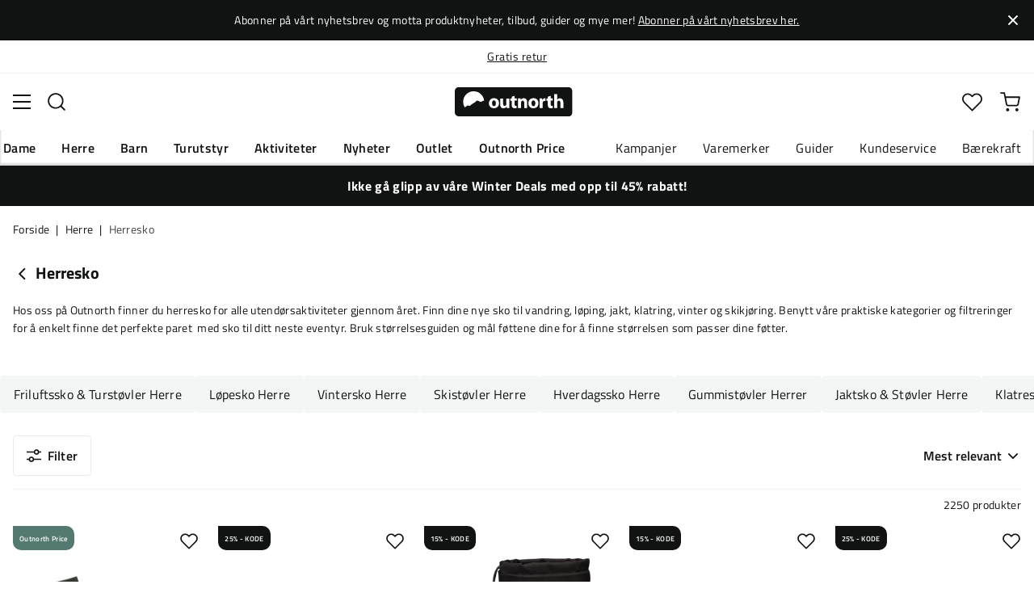

--- FILE ---
content_type: text/html; charset=utf-8
request_url: https://www.outnorth.com/no/herre/herresko
body_size: 50712
content:
<!DOCTYPE html><html lang="nb-NO"><head><meta name="viewport" content="width=device-width, initial-scale=1"/><link rel="stylesheet" href="/static/globals.e98223dd7dc92ee7a150.css"/><script>function extractNthPathComponent(url, n) {
    const urlObject = new URL(url);
    const pathname = urlObject.pathname;
    const pathComponents = pathname.split('/').filter(Boolean); // Split and remove empty components

    if (n >= 0 && n < pathComponents.length) {
        return pathComponents[n];
    } else {
        return null; // Return null if the specified index is out of bounds
    }
}

function switchLocation(location){
  switch(location){
  case 'int':
    return 'EN';
  case 'dk':
    return 'DA';
  case 'se':
    return 'SV';
  case 'no':
    return 'NB';
  case 'fi':
    return 'FI';
  case 'de':
    return 'DE';
  default:
    return 'EN';
  }
}

(function(w,d,s,l,i){
  var currentURL = w.location.href;
  var location = extractNthPathComponent(currentURL,0);

  var f = d.getElementsByTagName(s)[0],
      j = d.createElement(s),
      dl = l != 'dataLayer' ? '&l=' + l : '';

  w[l]=w[l]||[];
  w[l].push({
    'gtm.start': new Date().getTime(),
    event:'gtm.js'
  });

  j.async = true;
  j.src = 'https://www.googletagmanager.com/gtm.js?id='+i+dl;
  f.parentNode.insertBefore(j, f);

  function load() {
    var ucs = d.createElement(s);
    ucs.async = true;
    ucs.id = 'CookieConsent';
    ucs.setAttribute('data-culture', switchLocation(location));
    ucs.setAttribute('data-footer-js-skip', 'true');
    ucs.src = 'https://policy.app.cookieinformation.com/uc.js';
    f.parentNode.insertBefore(ucs, f);
    w.removeEventListener('load', load);
  }

  j.addEventListener('load', load);
})(window,document,'script','dataLayer','GTM-WCZZ75R');</script><meta name="theme-color" content="#000"/><title>Sko herre | Herresko for alle tilfeller | Outnorth</title><meta data-excite="true" property="og:title" content="Sko herre | Herresko for alle tilfeller | Outnorth"/><meta data-excite="true" name="robots" content="index,follow"/><meta data-excite="true" name="description" content="På Outnorth finner du et bredt utvalg av herresko til alle ulike formål, som for eksempel tursko til vandring, løpesko til trening og diverse hverdagssko."/><meta data-excite="true" property="og:description" content="På Outnorth finner du et bredt utvalg av herresko til alle ulike formål, som for eksempel tursko til vandring, løpesko til trening og diverse hverdagssko."/><meta data-excite="true" property="og:type" content="website"/><link rel="canonical" href="https://www.outnorth.com/no/herre/herresko" data-excite="true"/><link rel="og:url" href="https://www.outnorth.com/no/herre/herresko" data-excite="true"/><link rel="manifest" href="/webappmanifest"/><script>window.OUTPUT_CACHE_AGE = 183;</script></head><body><script>document.addEventListener('load',function(e) {  if (e.target instanceof HTMLImageElement){ e.target.style.opacity = '1'}},{ capture: true });</script><noscript><style>img {opacity: 1!important;}</style></noscript><div><!-- Google Tag Manager (noscript) -->
<noscript><iframe src="https://www.googletagmanager.com/ns.html?id=GTM-WCZZ75R"
height="0" width="0" style="display:none;visibility:hidden"></iframe></noscript>
<!-- End Google Tag Manager (noscript) --></div><div id="container"><style data-glitz="">.a{flex-direction:column;-webkit-box-orient:vertical;-webkit-box-direction:normal}.b{min-height:100vh}.c{display:-webkit-box;display:-moz-box;display:-ms-flexbox;display:-webkit-flex;display:flex}.d{margin-bottom:0}.e{margin-top:0}.f{margin-right:0}.g{margin-left:0}.h{padding-bottom:0}.i{padding-top:0}.j{padding-right:0}.k{padding-left:0}</style><div class="a b c d e f g h i j k"><style data-glitz="">.l{position:relative}.m{padding-bottom:14px}.n{padding-top:14px}.o{padding-right:40px}.p{padding-left:40px}.q{text-align:center}.r{color:#fff}.s{background-color:#111313}.t{z-index:6}</style><div class="l m n o p q r s t"><style data-glitz="">.u{margin-right:auto}.v{margin-left:auto}.w{width:1368px}.x{max-width:100%}</style><div class="u v w x"><style data-glitz="">.y{font-size:14px}.z{line-height:22px}@media (max-width: 1280px){.a0{margin-bottom:0}}</style><p class="y z d a0">Abonner på vårt nyhetsbrev og motta produktnyheter, tilbud, guider og mye mer! <style data-glitz="">.a1{text-decoration:underline}.a2:focus-visible:focus-within{outline-color:#fcbe00}.a3:focus-visible{outline-offset:4px}.a4:focus-visible{outline-style:solid}.a5:focus-visible{outline-width:2px}</style><style data-glitz="">.a9{color:inherit}.a6:visited{color:inherit}.a7:hover{color:inherit}.a8:hover{text-decoration:underline}</style><a title="Abonner på vårt nyhetsbrev her." class="a1 a2 a3 a4 a5 a6 a7 a8 a9" data-spa-link="true" href="/no/newsletter">Abonner på vårt nyhetsbrev her.</a></p></div><style data-glitz="">.aa{padding-bottom:16px}.ab{padding-top:16px}.ac{padding-right:20px}.ae{padding-left:20px}.af{right:0}.ag{transform:translate(0, -50%)}.ah{top:50%}.ai{position:absolute}.ak{background-color:transparent;background-color:initial}.al{user-select:none;-webkit-user-select:none;-ms-user-select:none}.am{border-bottom-style:none}.an{border-top-style:none}.ao{border-right-style:none}.ap{border-left-style:none}.aq{font-weight:inherit}.ar{font-variant:inherit}.as{font-style:inherit}.aj:focus{outline-style:none}</style><button class="aa ab ac ae af ag ah ai a2 a3 a4 a5 aj ak a9 al am an ao ap aq ar as"><style data-glitz="">.at{font-size:8px}.au{width:1.5em}.av{height:1.5em}.aw{display:block}</style><svg xmlns="http://www.w3.org/2000/svg" viewBox="0 0 20.164 20.163" stroke="currentColor" stroke-width="3" class="at au av aw"><path fill="none" d="M.707.707l9.375 9.375-9.375 9.374M19.457 19.456l-9.375-9.374L19.457.707"></path></svg></button></div><style data-glitz="">.ax{border-bottom-width:1px}.ay{border-bottom-color:#F4F5F5}.az{border-bottom-style:solid}.b0{background-color:#fff}</style><div class="l ax ay az b0 t"><style data-glitz="">.b1{height:40px}.b2{justify-content:flex-end;-webkit-box-pack:end}@media (max-width: 1368 + 80px) and (min-width: 1280px){.b5{padding-right:40px}.b6{padding-left:40px}}@media (max-width: 1280px){.b3{padding-right:12px}.b4{padding-left:12px}}</style><div class="b1 l b2 c b3 b4 b5 b6 u v w x"><style data-glitz="">.b7{font-weight:400}.b8{transform:translate(-50%, -50%)}.b9{left:50%}</style><div class="b7 c b8 ah b9 ai"><style data-glitz="">.bb{margin-right:48px}.bc{height:inherit}.bd{justify-content:center;-webkit-box-pack:center}.be{align-items:center;-webkit-box-align:center}.ba:last-child{margin-right:0}</style><div class="ba bb bc bd be c"><style data-glitz="">.bf{white-space:nowrap}.bg{line-height:1.61803399}@media (max-width: 1280px){.bh{margin-bottom:20px}}</style><p class="bf y d bg bh"><a title="Gratis frakt ved kjøp over 999,-" class="a1 a2 a3 a4 a5 a6 a7 a8 a9" href="https://www.outnorth.com/no/faq/leveranse">Gratis frakt ved kjøp over 999,-</a></p></div><div class="ba bb bc bd be c"><p class="bf y d bg bh"><a title="Gratis retur" class="a1 a2 a3 a4 a5 a6 a7 a8 a9" data-spa-link="true" href="/no/faq">Gratis retur</a></p></div><div class="ba bb bc bd be c"><p class="bf y d bg bh">30 dagers åpent kjøp</p></div><div class="ba bb bc bd be c"><p class="bf y d bg bh">Klimakompensert frakt</p></div></div><style data-glitz="">.bk{text-transform:none}.bl{cursor:pointer}.bm{border-radius:4px}.bn{font-weight:600}.bo{letter-spacing:0.01em}.bp{display:-webkit-inline-box;display:-moz-inline-box;display:-ms-inline-flexbox;display:-webkit-inline-flex;display:inline-flex}.bv{border-bottom-color:transparent}.bw{border-top-style:solid}.bx{border-top-color:transparent}.by{border-top-width:1px}.bz{border-right-style:solid}.c0{border-right-color:transparent}.c1{border-right-width:1px}.c2{border-left-style:solid}.c3{border-left-color:transparent}.c4{border-left-width:1px}.c5{background-color:transparent}.c6{transition-timing-function:ease-out}.c7{transition-duration:200ms}.c8{transition-property:color, background, opacity, border;-webkit-transition-property:color, background, opacity, border;-moz-transition-property:color, background, opacity, border}@media (hover: hover){.bj:hover{background-color:inherit}.bq:hover{border-bottom-color:transparent}.br:hover{border-top-color:transparent}.bs:hover{border-right-color:transparent}.bt:hover{border-left-color:transparent}.bu:hover{color:inherit}}@media (min-width: 1281px){.bi{justify-self:flex-end}}</style><button type="button" class="bf h i j k y bi bj bk bl bm bn bo be bd bp bq br bs bt bu az bv ax bw bx by bz c0 c1 c2 c3 c4 a9 c5 c6 c7 c8 a2 a3 a4 a5 aj al ar as"><style data-glitz="">.c9{flex-shrink:0}.ca{height:14px}.cb{width:14px}.cc{margin-right:6px}.cd{display:inline-block}</style><svg xmlns="http://www.w3.org/2000/svg" fill="none" viewBox="0 0 24 24" class="c9 bl ca cb cc cd"><path fill="#F0F0F0" d="M12 24a12 12 0 100-24 12 12 0 000 24z"></path><path fill="#D80027" d="M.41 15.13c.7 2.58 2.23 4.8 4.29 6.39v-6.39H.4zm10.55 8.82a12 12 0 0012.63-8.82H10.96v8.82zM23.59 8.87A12 12 0 0010.96.05v8.82h12.63zM4.7 2.48A12.01 12.01 0 00.4 8.87h4.3v-6.4z"></path><path fill="#0052B4" d="M23.9 10.43H9.4V.3C8.27.53 7.22.93 6.25 1.46v8.97H.1a12.1 12.1 0 000 3.14h6.16v8.97c.97.53 2.02.93 3.13 1.17V13.57h14.5a12.12 12.12 0 000-3.14z"></path></svg><style data-glitz="">.ce{margin-right:2px}</style><span class="ce">NO</span><svg width="1.5em" height="1.5em" viewBox="0 0 24 24" fill="none" stroke="currentColor" stroke-linecap="square" stroke-miterlimit="10" stroke-width="2" class="y"><path d="M18 9.75l-6 6-6-6"></path></svg></button></div></div><style data-glitz="">.cf{box-shadow:0px 2px 6px rgba(0, 0, 0, 0.04)}.cg{width:100%}.ch{top:0}.ci{position:-webkit-sticky;position:sticky}.cj{height:126px}.ck{align-items:inherit;-webkit-box-align:inherit}</style><header class="cf cg t b0 ch ci cj ck a"><style data-glitz="">.cl{grid-template-columns:1fr 5fr 1fr;-ms-grid-columns:1fr 5fr 1fr}.cm{display:-ms-grid;display:grid}@media (max-width: 1280px){.co{padding-right:16px}.cp{padding-left:16px}}@media (min-width: 1281px){.cn{height:88px}}</style><div class="l be cl cm cn co cp b5 b6 u v w x"><a aria-label="Gå til forsiden" class="bd c a6 a7 a8 a9" data-spa-link="true" href="/no"><style data-glitz="">.cq{height:36px}.cr{width:146px}@media (min-width: 1281px){.cs{height:46px}.ct{width:189px}}</style><svg viewBox="0 0 25.66 6.35" xmlns="http://www.w3.org/2000/svg" class="cq cr cs ct aw"><path fill="#111313" d="M25.6 5.5c0 .47-.346.844-.775.844H.725c-.428 0-.774-.374-.774-.844V.838c0-.47.346-.844.774-.844h24.1c.43 0 .775.374.775.844z"></path><path d="M2.76 3.961l.443.125.401-.318.29-.208.194-.11.166-.097.042-.028.027-.028.18-.138.29-.277.913.346.235-.193.028-.014.387-.097A2.304 2.304 0 004.074.877 2.29 2.29 0 001.78 3.173c0 .442.124.857.345 1.217zm6.846-.498c0 .775-.54 1.12-1.106 1.12-.609 0-1.093-.4-1.093-1.078s.443-1.12 1.12-1.12c.65 0 1.08.442 1.08 1.078m-1.522.028c0 .36.152.636.429.636.262 0 .415-.249.415-.636 0-.304-.125-.622-.415-.622-.305-.014-.429.304-.429.622m3.762.373c0 .277.014.498.014.678h-.567l-.028-.29h-.014a.762.762 0 01-.664.345c-.429 0-.733-.262-.733-.912V2.454h.65v1.134c0 .304.097.484.332.484.18 0 .29-.125.332-.221.014-.042.028-.083.028-.139V2.468h.65zm1.161-1.991v.567h.47v.484h-.47v.76c0 .25.07.374.263.374.097 0 .139 0 .194-.014v.498a1.42 1.42 0 01-.415.055.704.704 0 01-.498-.18c-.124-.124-.18-.331-.18-.622v-.857h-.276v-.484h.276v-.387zm.762 1.231c0-.263-.015-.484-.015-.664h.567l.028.29h.014a.743.743 0 01.65-.345c.429 0 .747.29.747.912v1.245h-.65V3.38c0-.276-.097-.456-.332-.456-.18 0-.29.124-.332.249a.516.516 0 00-.028.166v1.217h-.65zm4.452.359c0 .775-.539 1.12-1.106 1.12-.609 0-1.093-.4-1.093-1.078s.443-1.12 1.12-1.12c.65 0 1.08.442 1.08 1.078m-1.522.028c0 .36.152.636.429.636.263 0 .415-.249.415-.636 0-.304-.125-.622-.415-.622-.318-.014-.429.304-.429.622m1.784-.36c0-.304 0-.511-.014-.691h.554l.027.387h.014c.11-.304.36-.442.567-.442.055 0 .097 0 .138.013v.609c-.055-.014-.096-.014-.18-.014-.235 0-.4.125-.442.332-.014.042-.014.097-.014.152v1.065h-.65zm2.407-1.258v.567h.47v.484h-.47v.76c0 .25.069.374.262.374.097 0 .139 0 .194-.014v.498a1.42 1.42 0 01-.415.055.704.704 0 01-.498-.18c-.124-.124-.18-.331-.18-.622v-.857h-.276v-.484h.276v-.387zm.76-.36h.65v1.204h.014a.684.684 0 01.263-.222.71.71 0 01.346-.083c.414 0 .733.29.733.927v1.217h-.65V3.394c0-.276-.09-.47-.346-.47-.166 0-.277.11-.332.235a.491.491 0 00-.028.138v1.245h-.65z" fill="#fff"></path></svg></a><div class="bd c cg"><style data-glitz="">.cu{z-index:5}.cv{flex-basis:auto}.cw{flex-shrink:1}.cx{flex-grow:1;-webkit-box-flex:1}@media (max-width: 1280px){.cy{right:0}.cz{left:0}.d0{top:0}.d1{position:absolute}}@media (min-width: 1281px){.d2{max-width:660px}}</style><div class="cu cv cw cx cy cz d0 d1 d2"><style data-glitz="">.d3{z-index:1}</style><form action="/no/sok" class="cg d3 l c"><style data-glitz="">.d4{transition-duration:100ms}.d5{transition-timing-function:ease-in-out}.d6{transition-property:border-color;-webkit-transition-property:border-color;-moz-transition-property:border-color}.d7{border-radius:#f6f6f6}.d8{height:48px}.d9{background-color:#f6f6f6}.da{justify-content:space-between;-webkit-box-pack:justify}@media (max-width: 1280px){.db{margin-right:16px}.dc{margin-top:12px}}</style><div role="combobox" aria-haspopup="listbox" aria-owns="suggestions" aria-expanded="false" class="d4 d5 d6 d7 d8 d9 cx be da c db dc"><style data-glitz="">.dd{padding-bottom:8px}.de{padding-top:8px}.df{padding-left:16px}.di{font-size:16px}@media (hover: hover){.dg:hover{background-color:transparent}}@media (max-width: 1280px){.dh{font-size:16px}}</style><button type="submit" tabindex="-1" aria-label="Missing translation for search.searchInput" class="dd de j df dg dh bk bl bm bn bo be bd bp bq br bs bt bu az bv ax bw bx by bz c0 c1 c2 c3 c4 a9 c5 di c6 c7 c8 a2 a3 a4 a5 aj al ar as"><style data-glitz="">.dj{color:#111313}.dk{height:20px}.dl{width:20px}</style><svg viewBox="0 0 24 24" xmlns="http://www.w3.org/2000/svg" class="dj dk dl aw"><path fill-rule="evenodd" clip-rule="evenodd" d="M2.2 10.8a8.6 8.6 0 1114.962 5.785.996.996 0 00-.576.577A8.6 8.6 0 012.2 10.8zm15.354 8.168A10.557 10.557 0 0110.8 21.4C4.945 21.4.2 16.653.2 10.8.2 4.945 4.945.2 10.8.2c5.854 0 10.6 4.746 10.6 10.6 0 2.567-.912 4.921-2.43 6.755l4.538 4.538a1 1 0 11-1.415 1.415l-4.538-4.539z" fill="currentColor"></path></svg></button><style data-glitz="">.dm{padding-left:10px}.dp{background-color:inherit}.dn:focus::placeholder{color:#434244}.do::placeholder{color:#434244}.dr:focus{border-bottom-style:none}.ds:focus{border-top-style:none}.dt:focus{border-right-style:none}.du:focus{border-left-style:none}@media (max-width: 1280px){.dq::placeholder{color:#434244}}</style><input role="searchbox" aria-label="Søk blant produkter, merker og kategorier" aria-autocomplete="list" aria-controls="suggestions" name="q" autoComplete="off" placeholder="Søk blant produkter, merker og kategorier" class="dm dn do dp cg dq aj dr ds dt du am an ao ap" value=""/></div><style data-glitz="">.dv{box-shadow:none}.e0{column-gap:12px}.e1{overflow-y:auto}.e2{-webkit-overflow-scrolling:touch}@media (max-width: 1280px){.e3{border-radius:0}.e4{width:100vw}.e5{max-height:100vh}.e6{flex-direction:column;-webkit-box-orient:vertical;-webkit-box-direction:normal}}@media (min-width: 1281px){.dw{padding-bottom:0}.dx{padding-top:0}.dy{padding-right:0}.dz{padding-left:0}.e7{position:absolute}.e8{left:-30px}.e9{top:-30px}.ea{width:calc(100% + 60px)}}</style><div class="d e f g h i j k dv dw dx dy dz cu e0 bm b0 a c e1 e2 e3 e4 e5 e6 e7 e8 e9 ea"></div></form></div></div><div class="b2 be c"><style data-glitz="">.eb{padding-bottom:12px}.ec{padding-top:12px}.ed{padding-right:12px}.ee{padding-left:12px}.ek{text-decoration:none}.ej:hover{text-decoration:none}@media (max-width: 1280px){.ef{padding-bottom:10px}.eg{padding-top:10px}.eh{padding-right:10px}.ei{padding-left:10px}}</style><a aria-label=" " class="eb ec ed ee ef eg eh ei be a c bl bj a2 a3 a4 a5 bk bm bn bo bd bq br bs bt bu az bv ax bw bx by bz c0 c1 c2 c3 c4 a9 c5 di c6 c7 c8 a7 ej ek" data-spa-link="true" href=""><style data-glitz="">.el{stroke-width:2px}.em{height:29px}.en{width:29px}</style><svg viewBox="0 0 28 28" fill="none" xmlns="http://www.w3.org/2000/svg" stroke="currentColor" stroke-linecap="round" stroke-linejoin="round" class="el em en aw"><path d="M23.333 24.5v-2.333a4.667 4.667 0 00-4.666-4.667H9.333a4.667 4.667 0 00-4.666 4.667V24.5M14 12.833A4.667 4.667 0 1014 3.5a4.667 4.667 0 000 9.333z"></path></svg></a><button aria-label="Favoritt" aria-expanded="false" title="Favoritt" type="button" class="l eb ec ed ee ef eg eh ei be a c bl bj bk bm bn bo bd bq br bs bt bu az bv ax bw bx by bz c0 c1 c2 c3 c4 a9 c5 di c6 c7 c8 a2 a3 a4 a5 aj al ar as"><style data-glitz="">.eo{height:25px}.ep{width:25px}@media (min-width: 1281px){.eq{height:27px}.er{width:27px}}</style><svg viewBox="0 0 28 26" fill="none" xmlns="http://www.w3.org/2000/svg" class="el eo ep eq er aw"><path d="M3.007 3.627a6.84 6.84 0 014.838-2.013 6.816 6.816 0 014.839 2.013l1.318 1.324 1.319-1.324a6.829 6.829 0 014.838-2.013c1.815 0 3.556.724 4.839 2.013a6.886 6.886 0 012.004 4.859c0 1.822-.721 3.57-2.004 4.859l-1.319 1.324-9.677 9.717-9.677-9.717-1.318-1.324a6.87 6.87 0 01-2.005-4.86 6.895 6.895 0 012.005-4.858v0z" stroke="currentColor" stroke-linecap="round" stroke-linejoin="round"></path></svg></button><button aria-label="Missing translation for header.cart" title="Du har 0 artikler i din varekurv" aria-expanded="false" type="button" class="l eb ec ed ee bj ef eg eh ei bk bl bm bn bo be bd bp bq br bs bt bu az bv ax bw bx by bz c0 c1 c2 c3 c4 a9 c5 di c6 c7 c8 a2 a3 a4 a5 aj al ar as"><svg viewBox="0 0 28 28" fill="none" xmlns="http://www.w3.org/2000/svg" class="el eo ep eq er aw"><path d="M10.5 25.667a1.167 1.167 0 100-2.334 1.167 1.167 0 000 2.334zM23.333 25.667a1.167 1.167 0 100-2.334 1.167 1.167 0 000 2.334zM1.167 1.167h4.666L8.96 16.788a2.333 2.333 0 002.333 1.878h11.34a2.333 2.333 0 002.334-1.878L26.833 7H7" stroke="currentColor" stroke-linecap="round" stroke-linejoin="round"></path></svg></button></div></div><div><style data-glitz="">.es{flex-direction:row;-webkit-box-orient:horizontal;-webkit-box-direction:normal}.et{height:38px}</style><nav class="da es c et co cp b5 b6 u v w x"><style data-glitz="">.eu{list-style:none}</style><ul class="es c eu h i j k d e f g"><style data-glitz="">.ew{padding-right:16px}.ex{overflow:hidden}.ey{align-items:flex-start;-webkit-box-align:start}.ev:first-child:not(:only-child){padding-left:0}</style><li class="ev bn bk ew df ex bd ey c"><style data-glitz="">.f0{height:100%}.ez:focus{text-decoration:none}</style><a aria-haspopup="true" aria-expanded="false" aria-owns="DameMenu" class="ez a7 ej l f0 ek a6 a9 a2 a3 a4 a5" data-spa-link="true" href="/no/dame">Dame</a></li><li class="ev bn bk ew df ex bd ey c"><a aria-haspopup="true" aria-expanded="false" aria-owns="HerreMenu" class="ez a7 ej l f0 ek a6 a9 a2 a3 a4 a5" data-spa-link="true" href="/no/herre">Herre</a></li><li class="ev bn bk ew df ex bd ey c"><a aria-haspopup="true" aria-expanded="false" aria-owns="BarnMenu" class="ez a7 ej l f0 ek a6 a9 a2 a3 a4 a5" data-spa-link="true" href="/no/barn">Barn</a></li><li class="ev bn bk ew df ex bd ey c"><a aria-haspopup="true" aria-expanded="false" aria-owns="TurutstyrMenu" class="ez a7 ej l f0 ek a6 a9 a2 a3 a4 a5" data-spa-link="true" href="/no/turutstyr">Turutstyr</a></li><li class="ev bn bk ew df ex bd ey c"><a aria-haspopup="true" aria-expanded="false" aria-owns="AktiviteterMenu" class="ez a7 ej l f0 ek a6 a9 a2 a3 a4 a5" data-spa-link="true" href="/no/aktiviteter">Aktiviteter</a></li><li class="ev bn bk ew df ex bd ey c"><a aria-haspopup="true" aria-expanded="false" aria-owns="NyheterMenu" class="ez a7 ej l f0 ek a6 a9 a2 a3 a4 a5" data-spa-link="true" href="/no/nyheter">Nyheter</a></li><li class="ev bn bk ew df ex bd ey c"><a aria-haspopup="true" aria-expanded="false" aria-owns="OutletMenu" class="ez a7 ej l f0 ek a6 a9 a2 a3 a4 a5" data-spa-link="true" href="/no/kampanjer/outlet">Outlet</a></li><li class="ev bn bk ew df ex bd ey c"><a aria-haspopup="true" aria-expanded="false" aria-owns="OutnorthPriceMenu" class="ez a7 ej l f0 ek a6 a9 a2 a3 a4 a5" data-spa-link="true" href="/no/kampanjer/outnorth-price">Outnorth Price</a></li></ul><ul class="es c"><li class="bk ew df ex bd ey c"><a class="ez a7 ej l f0 ek a6 a9 a2 a3 a4 a5" data-spa-link="true" href="/no/kampanjer">Kampanjer</a></li><li class="bk ew df ex bd ey c"><a class="ez a7 ej l f0 ek a6 a9 a2 a3 a4 a5" data-spa-link="true" href="/no/varemerker">Varemerker</a></li><li class="bk ew df ex bd ey c"><a class="ez a7 ej l f0 ek a6 a9 a2 a3 a4 a5" data-spa-link="true" href="/no/guider">Guider</a></li><li class="bk ew df ex bd ey c"><a class="ez a7 ej l f0 ek a6 a9 a2 a3 a4 a5" data-spa-link="true" href="/no/faq">Kundeservice</a></li><li class="bk ew df ex bd ey c"><a class="ez a7 ej l f0 ek a6 a9 a2 a3 a4 a5" data-spa-link="true" href="/no/outnorth-og-baerekraft">Bærekraft</a></li></ul></nav><div></div></div></header><style data-glitz="">.f1{color:#FFFFFF}</style><div class="f1 s"><div class="u v w x"><style data-glitz="">.f2{padding-right:8px}.f3{padding-left:8px}</style><a class="aw m n f2 f3 a6 a7 ej ek a9 a2 a3 a4 a5" data-spa-link="true" href="/no/kampanjer/winter-deals"><p style="text-align:center" class="z d a0"><style data-glitz="">.f4{font-weight:bold}</style><span class="f4">Ikke gå glipp av våre Winter Deals med opp til 45% rabatt!</span></p></a></div></div><main class="cx f0"><div><style data-glitz="">.f5{overflow-y:hidden}.f6{overflow-x:auto}.f7{min-height:56px}</style><div class="aa ab f5 f6 bf f7 co cp b5 b6 u v w x"><nav><style data-glitz="">.fe{word-break:break-all}.f8:last-child:after{content:""}.f9:last-child{color:#434244}.fa:last-child{font-weight:normal}.fb:after{margin-right:8px}.fc:after{margin-left:8px}.fd:after{content:"|"}</style><span class="f8 f9 fa fb fc fd fe bk dj y"><a class="bf ek a2 a3 a4 a5 a6 a7 a8 a9" data-spa-link="true" href="/no">Forside</a></span><span class="f8 f9 fa fb fc fd fe bk dj y"><a class="bf ek a2 a3 a4 a5 a6 a7 a8 a9" data-spa-link="true" href="/no/herre">Herre</a></span><span class="f8 f9 fa fb fc fd fe bk dj y">Herresko</span></nav></div><style data-glitz="">.ff{margin-bottom:32px}@media (min-width: 1281px){.fg{margin-bottom:48px}}</style><div data-scroll-id="product-listing" class="ff a c fg"><div class="co cp b5 b6 u v w x"><style data-glitz="">.fh{margin-bottom:16px}.fi{margin-top:8px}@media (min-width: 1281px){.fj{margin-bottom:20px}.fk{margin-top:16px}}</style><div class="fh fi be c fj fk"><a aria-label="Gå tilbake Herre" class="a6 a7 ej ek a9" data-spa-link="true" href="/no/herre"><style data-glitz="">.fl{margin-right:4px}.fo{transform:rotate(90deg)}@media (min-width: 1281px){.fm{margin-right:8px}.fn{font-size:18px}}</style><svg width="1.5em" height="1.5em" viewBox="0 0 24 24" fill="none" stroke="currentColor" stroke-linecap="square" stroke-miterlimit="10" stroke-width="2" class="fl fm fn fo"><path d="M18 9.75l-6 6-6-6"></path></svg></a><style data-glitz="">.fp{font-size:20px}@media (min-width: 1281px){.fq{font-size:28px}}</style><h1 class="fp d fq">Herresko<!-- --> <!-- --> </h1></div><div class="da c"><style data-glitz="">.fr{margin-bottom:24px}.fu{scrollbar-width:thin}.fv{scrollbar-color:#dcdcdc}.fw::-webkit-scrollbar-thumb{background-color:#dcdcdc}.fx::-webkit-scrollbar-track{background-color:#fff}.fy::-webkit-scrollbar{height:8px}.fz::-webkit-scrollbar{width:8px}@media (min-width: 1281px){.fs{margin-bottom:32px}.ft{max-width:750px}}</style><div class="y fr e1 fs ft fu fv fw fx fy fz"><style data-glitz="">.g0{-webkit-box-orient:vertical}.g1{-webkit-line-clamp:2}.g2{display:-webkit-box}</style><div class="ex g0 g1 g2"><style data-glitz="">.g4{margin-bottom:20px}.g3:last-child{margin-bottom:0}@media (max-width: 1280px){.g5{margin-bottom:12px}}</style><p class="g3 g4 g5 bg">Hos oss på Outnorth finner du herresko for alle utendørsaktiviteter gjennom året. Finn dine nye sko til vandring, løping, jakt, klatring, vinter og skikjøring. Benytt våre praktiske kategorier og filtreringer for å enkelt finne det perfekte paret  med sko til ditt neste eventyr. Bruk størrelsesguiden og mål føttene dine for å finne størrelsen som passer dine føtter.</p></div></div></div></div><div class="fr fs"></div><style data-glitz="">.g6{transition-duration:250ms}.g7{gap:10px}.g8{flex-wrap:nowrap;-webkit-box-lines:nowrap}</style><div class="fh g6 g7 a g8 c u v w x"><div class="co cp b5 b6"><style data-glitz="">.g9{height:auto}.ga{align-content:flex-start}.gb{flex-wrap:wrap;-webkit-box-lines:multiple}</style><div class="ex g9 ga g7 gb c"><style data-glitz="">.gc{padding-bottom:10px}.gd{padding-top:10px}.ge{height:46px}.gl{border-top-color:#F4F5F5}.gm{border-right-color:#F4F5F5}.gn{border-left-color:#F4F5F5}.go{background-color:#F4F5F5}@media (hover: hover){.gf:hover{border-bottom-color:#EAEBEB}.gg:hover{border-top-color:#EAEBEB}.gh:hover{border-right-color:#EAEBEB}.gi:hover{border-left-color:#EAEBEB}.gj:hover{background-color:#EAEBEB}.gk:hover{color:#111313}}</style><a class="ew df gc gd ge gf gg gh gi a2 a3 a4 a5 bk bl bm b7 bo be bd bp gj gk az ay ax bw gl by bz gm c1 c2 gn c4 dj go di c6 c7 c8 a7 ej ek" data-spa-link="true" href="/no/herre/herresko/friluftssko-turstovler-herre">Friluftssko &amp; Turstøvler Herre</a><a class="ew df gc gd ge gf gg gh gi a2 a3 a4 a5 bk bl bm b7 bo be bd bp gj gk az ay ax bw gl by bz gm c1 c2 gn c4 dj go di c6 c7 c8 a7 ej ek" data-spa-link="true" href="/no/herre/herresko/lopesko-herre">Løpesko Herre</a><a class="ew df gc gd ge gf gg gh gi a2 a3 a4 a5 bk bl bm b7 bo be bd bp gj gk az ay ax bw gl by bz gm c1 c2 gn c4 dj go di c6 c7 c8 a7 ej ek" data-spa-link="true" href="/no/herre/herresko/vintersko-herre">Vintersko Herre</a><a class="ew df gc gd ge gf gg gh gi a2 a3 a4 a5 bk bl bm b7 bo be bd bp gj gk az ay ax bw gl by bz gm c1 c2 gn c4 dj go di c6 c7 c8 a7 ej ek" data-spa-link="true" href="/no/herre/herresko/skistovler-herre">Skistøvler Herre</a><a class="ew df gc gd ge gf gg gh gi a2 a3 a4 a5 bk bl bm b7 bo be bd bp gj gk az ay ax bw gl by bz gm c1 c2 gn c4 dj go di c6 c7 c8 a7 ej ek" data-spa-link="true" href="/no/herre/herresko/hverdagssko-herre">Hverdagssko Herre</a><a class="ew df gc gd ge gf gg gh gi a2 a3 a4 a5 bk bl bm b7 bo be bd bp gj gk az ay ax bw gl by bz gm c1 c2 gn c4 dj go di c6 c7 c8 a7 ej ek" data-spa-link="true" href="/no/herre/herresko/gummistovler-herrer">Gummistøvler Herrer</a><a class="ew df gc gd ge gf gg gh gi a2 a3 a4 a5 bk bl bm b7 bo be bd bp gj gk az ay ax bw gl by bz gm c1 c2 gn c4 dj go di c6 c7 c8 a7 ej ek" data-spa-link="true" href="/no/herre/herresko/jaktsko-stovler-herre">Jaktsko &amp; Støvler Herre</a><a class="ew df gc gd ge gf gg gh gi a2 a3 a4 a5 bk bl bm b7 bo be bd bp gj gk az ay ax bw gl by bz gm c1 c2 gn c4 dj go di c6 c7 c8 a7 ej ek" data-spa-link="true" href="/no/herre/herresko/klatresko-herre">Klatresko Herre</a><a class="ew df gc gd ge gf gg gh gi a2 a3 a4 a5 bk bl bm b7 bo be bd bp gj gk az ay ax bw gl by bz gm c1 c2 gn c4 dj go di c6 c7 c8 a7 ej ek" data-spa-link="true" href="/no/herre/herresko/herresandaler">Herresandaler</a><a class="ew df gc gd ge gf gg gh gi a2 a3 a4 a5 bk bl bm b7 bo be bd bp gj gk az ay ax bw gl by bz gm c1 c2 gn c4 dj go di c6 c7 c8 a7 ej ek" data-spa-link="true" href="/no/herre/herresko/badesko-herre">Badesko Herre</a><a class="ew df gc gd ge gf gg gh gi a2 a3 a4 a5 bk bl bm b7 bo be bd bp gj gk az ay ax bw gl by bz gm c1 c2 gn c4 dj go di c6 c7 c8 a7 ej ek" data-spa-link="true" href="/no/herre/herresko/tofler-herre">Tøfler Herre</a><a class="ew df gc gd ge gf gg gh gi a2 a3 a4 a5 bk bl bm b7 bo be bd bp gj gk az ay ax bw gl by bz gm c1 c2 gn c4 dj go di c6 c7 c8 a7 ej ek" data-spa-link="true" href="/no/herre/herresko/skotilbehor-herre">Skotilbehør Herre</a><a class="ew df gc gd ge gf gg gh gi a2 a3 a4 a5 bk bl bm b7 bo be bd bp gj gk az ay ax bw gl by bz gm c1 c2 gn c4 dj go di c6 c7 c8 a7 ej ek" data-spa-link="true" href="/no/herre/herresko/gore-tex-herresko">Gore-Tex Herresko</a></div></div></div><style data-glitz="">@media (min-width: 1281px){.gp{margin-bottom:40px}}</style><div class="fr a c gp co cp b5 b6 u v w x"><div><div class="a c cg"><style data-glitz="">@media (min-width: 1281px){.gq{padding-bottom:20px}}</style><div class="ay az ax aa ec da c gq"><style data-glitz="">.gs{border-bottom-color:#EAEBEB}.gt{border-top-color:#EAEBEB}.gu{border-right-color:#EAEBEB}.gv{border-left-color:#EAEBEB}@media (hover: hover){.gr:hover{background-color:#F4F5F5}}</style><button type="button" class="ac ae be c bn di co cp bk bl bm bo bd gf gg gh gi gr gk az gs ax bw gt by bz gu c1 c2 gv c4 dj b0 eb ec c6 c7 c8 a2 a3 a4 a5 aj al ar as"><style data-glitz="">.gw{height:18px}.gx{width:18px}.gy{margin-right:8px}</style><svg xmlns="http://www.w3.org/2000/svg" viewBox="0 0 19.799 17.126" class="gw gx gy aw"><path fill="none" stroke="currentColor" stroke-miterlimit="10" stroke-width="1.8" d="M16.045 3.65h3.754M0 3.65h10.545"></path><circle cx="13.358" cy="3.65" r="2.75" fill="none" stroke="currentColor" stroke-miterlimit="10" stroke-width="1.8"></circle><path fill="none" stroke="currentColor" stroke-miterlimit="10" stroke-width="1.8" d="M3.754 13.476H0M19.799 13.476H9.254"></path><circle cx="6.441" cy="13.476" r="2.75" fill="none" stroke="currentColor" stroke-miterlimit="10" stroke-width="1.8"></circle></svg>Filter</button><div class="ee c"><div class="be bd c"><style data-glitz="">@media (max-width: 1280px){.gz{padding-top:8px}.h0{text-align:end}.h1{width:100%}}@media (min-width: 1281px){.h2{font-size:16px}.h3{margin-right:20px}}</style><div class="y gz h0 h1 h2 h3">2250 produkter</div><style data-glitz="">.h4{font-size:inherit}</style><div role="combobox" class="l h4 a c"><button class="f3 h4 bn f0 d3 bl be da c a2 a3 a4 a5 aj ak a9 al h i j am an ao ap ar as"><style data-glitz="">.h5{text-overflow:ellipsis}</style><span class="ex h5 bf">Mest relevant</span><style data-glitz="">.h6{transform:scaleY(1)}.h7{transition-property:transform;-webkit-transition-property:transform;-moz-transition-property:transform}.h8{margin-left:4px}</style><svg width="1.5em" height="1.5em" viewBox="0 0 24 24" fill="none" stroke="currentColor" stroke-linecap="square" stroke-miterlimit="10" stroke-width="2" class="h6 c6 c7 h7 dk dl c9 h8"><path d="M18 9.75l-6 6-6-6"></path></svg></button></div></div></div></div><div class="a c"></div><style data-glitz="">.h9{margin-top:16px}.ha{grid-row-gap:32px}.hb{grid-column-gap:24px}.hc{grid-template-columns:repeat(auto-fill, minmax(150px, 1fr));-ms-grid-columns:repeat(auto-fill, minmax(150px, 1fr))}@media (min-width: 769px){.hd{grid-template-columns:repeat(auto-fill, minmax(210px, 1fr));-ms-grid-columns:repeat(auto-fill, minmax(210px, 1fr))}}@media (min-width: 1281px){.he{margin-top:20px}.hf{grid-row-gap:60px}.hg{grid-column-gap:60px}.hh{grid-template-columns:repeat(auto-fill, minmax(250px, 1fr));-ms-grid-columns:repeat(auto-fill, minmax(250px, 1fr))}}</style><div class="h9 ha hb hc cm hd he hf hg hh"><div class="cg f0 a c l"><style data-glitz="">.hi{margin-top:50px}.hj{padding-top:100%}@media (max-width: 1280px){.hk{margin-bottom:8px}.hl{margin-top:40px}}</style><a title="Lillsport Boot Cover Thermo Sweden Black Lillsport" aria-label="Gå til produktsiden Lillsport Boot Cover Thermo Sweden Black" class="hi fh l hj hk hl a6 a7 ej ek a9 a2 a3 a4 a5" data-spa-link="true" href="/no/herre/herreklaer/tilbehor-herre/gamasjer-herre/lillsport-bootcover-thermo-sort"><style data-glitz="">.hn{transition-duration:75ms}.ho{object-fit:contain}.hp{left:0}.hq{transition-timing-function:ease-in}.hr{transition-property:opacity;-webkit-transition-property:opacity;-moz-transition-property:opacity}.hs{opacity:0}.hm:hover{transform:scale(1.05)}</style><img loading="eager" alt="Lillsport Boot Cover Thermo Sweden Black Lillsport" height="1000" width="1000" srcSet="https://www.fjellsport.no/assets/blobs/lillsport-boot-cover-thermo-sweden-black-66e1eef954.jpeg?preset=tiny 360w,https://www.fjellsport.no/assets/blobs/lillsport-boot-cover-thermo-sweden-black-66e1eef954.jpeg?preset=tiny&amp;dpr=1.5 540w,https://www.fjellsport.no/assets/blobs/lillsport-boot-cover-thermo-sweden-black-66e1eef954.jpeg?preset=tiny&amp;dpr=2 720w" src="https://www.fjellsport.no/assets/blobs/lillsport-boot-cover-thermo-sweden-black-66e1eef954.jpeg?preset=tiny&amp;dpr=2" sizes="40vw" class="hm hn ho f0 cg hp ch ai hq hr hs x"/><style data-glitz="">.ht{gap:8px}.hu{bottom:0}</style><div class="ht hu hp ai c"></div></a><div><div class="ht be c"><style data-glitz="">@media (max-width: 1280px){.hv{font-size:14px}}</style><div class="di bn hv h5 ex bf">Lillsport</div></div><div class="di hv h5 ex bf">Boot Cover Thermo Sweden Black</div></div><div class="hp ai c"><style data-glitz="">.hw{background-color:#537970}.hx{line-height:19px}.hy{border-top-right-radius:10px}.hz{border-top-left-radius:0}.i0{border-bottom-right-radius:10px}.i1{border-bottom-left-radius:10px}.i2{min-width:36px}.i3{pointer-events:none}.i4{height:30px}@media (min-width: 1281px){.i5{line-height:21px}.i6{font-size:14px}.i7{min-width:42px}}</style><div class="y hw r bk dd de f2 f3 fl be bd c hx hy hz i0 i1 bn i2 i3 i4 fm i5 i6 i7">Outnorth Price</div></div><style data-glitz="">.id{right:-12px}.ie{top:-4px}.i8:hover{border-bottom-color:transparent !important}.i9:hover{border-top-color:transparent !important}.ia:hover{border-right-color:transparent !important}.ib:hover{border-left-color:transparent !important}.ic:hover{background-color:transparent !important}@media (min-width: 1281px){.if{top:2px}}</style><button aria-label="Legg till" type="button" class="i8 i9 ia ib ic id ie ai if eb ec ed ee bp bk bl bm bn bo be bd bq br bs bt gr bu az bv ax bw bx by bz c0 c1 c2 c3 c4 a9 c5 di c6 c7 c8 a2 a3 a4 a5 aj al ar as"><style data-glitz="">.ig{width:inherit}.ih{justify-content:inherit;-webkit-box-pack:inherit}.ii{flex-direction:inherit;-webkit-box-orient:horizontal;-webkit-box-direction:normal}.ij{display:inherit}</style><div class="ig ih ck ii ij"><style data-glitz="">.ik{width:22px}.il{overflow:visible}.im{stroke-width:2.2px}</style><svg viewBox="0 0 28 26" fill="none" xmlns="http://www.w3.org/2000/svg" class="dk ik a9 il im aw"><path d="M3.007 3.627a6.84 6.84 0 014.838-2.013 6.816 6.816 0 014.839 2.013l1.318 1.324 1.319-1.324a6.829 6.829 0 014.838-2.013c1.815 0 3.556.724 4.839 2.013a6.886 6.886 0 012.004 4.859c0 1.822-.721 3.57-2.004 4.859l-1.319 1.324-9.677 9.717-9.677-9.717-1.318-1.324a6.87 6.87 0 01-2.005-4.86 6.895 6.895 0 012.005-4.858v0z" stroke="currentColor" stroke-linecap="round" stroke-linejoin="round"></path></svg></div></button><style data-glitz="">.in{margin-bottom:12px}.io{margin-top:12px}@media (max-width: 1280px){.ip{margin-top:8px}.iq{align-items:baseline;-webkit-box-align:baseline}}</style><div class="in io cg be da c hk ip iq e6"><style data-glitz="">.ir{font-weight:700}.is{line-height:23px}.it{align-items:flex-end;-webkit-box-align:end}</style><div class="c9 fp ir is gb it c"><style data-glitz="">.iu{clip:rect(0 0 0 0)}.iv{clip-path:inset(100%);-webkit-clip-path:inset(100%)}.iw{border-bottom-width:0}.ix{border-top-width:0}.iy{border-right-width:0}.iz{border-left-width:0}.j0{margin-bottom:-1px}.j1{margin-top:-1px}.j2{margin-right:-1px}.j3{margin-left:-1px}.j4{height:1px}.j5{width:1px}</style><span class="ex iu iv iw ix iy iz h i j k j0 j1 j2 j3 j4 j5 ai"> price</span><style data-glitz="">.j6{color:#537970}.j7{margin-right:0.5em}</style><span class="j6 is j7">595,-</span></div></div><div class="be da c"><div></div><style data-glitz="">@media (max-width: 1280px){.j8{transform:translate(10px) scale(0.8)}}</style><div aria-label="Dette produktet har en rangering på 4.3 stjerner basert på en maksimal verdi på 5 stjerner med 24 anmeldelser." class="j8 be c a2 a3 a4 a5"><style data-glitz="">.jb{background-color:#D6D7D7}.jh{clip-path:polygon(50% 0%, 61% 35%, 98% 35%, 68% 57%, 79% 91%, 50% 70%, 21% 91%, 32% 57%, 2% 35%, 39% 35%);-webkit-clip-path:polygon(50% 0%, 61% 35%, 98% 35%, 68% 57%, 79% 91%, 50% 70%, 21% 91%, 32% 57%, 2% 35%, 39% 35%)}.ji{margin-left:2px}.jj{height:15px}.jk{width:15px}.j9:before{background-color:#111313}.ja:before{width:100%}.jc:before{height:15px}.jd:before{top:0}.je:before{left:0}.jf:before{position:absolute}.jg:before{content:""}</style><span class="j9 ja jb jc jd je jf jg jh ce ji l jj jk"></span><span class="j9 ja jb jc jd je jf jg jh ce ji l jj jk"></span><span class="j9 ja jb jc jd je jf jg jh ce ji l jj jk"></span><span class="j9 ja jb jc jd je jf jg jh ce ji l jj jk"></span><style data-glitz="">.jl:before{width:29.999999999999982%}</style><span class="j9 jl jb jc jd je jf jg jh ce ji l jj jk"></span><style data-glitz="">.jm{line-height:16px}</style><span aria-hidden="true" class="ji jm y">(<!-- -->24<!-- -->)</span></div></div></div><div class="cg f0 a c l"><a title="Birkenstock Arizona Birko-Flor Regular Dark Brown Birkenstock" aria-label="Gå til produktsiden Birkenstock Arizona Birko-Flor Regular Dark Brown" class="hi fh l hj hk hl a6 a7 ej ek a9 a2 a3 a4 a5" data-spa-link="true" href="/no/herre/herresko/herresandaler/unisex-arizona-birko-flor-regular-117075-FS394976"><img loading="eager" alt="Birkenstock Arizona Birko-Flor Regular Dark Brown Birkenstock" height="798" width="798" srcSet="https://www.fjellsport.no/assets/blobs/birkenstock-men-s-arizona-birko-flor-regular-dark-brown-b32537387b.jpeg?preset=tiny 360w,https://www.fjellsport.no/assets/blobs/birkenstock-men-s-arizona-birko-flor-regular-dark-brown-b32537387b.jpeg?preset=tiny&amp;dpr=1.5 540w,https://www.fjellsport.no/assets/blobs/birkenstock-men-s-arizona-birko-flor-regular-dark-brown-b32537387b.jpeg?preset=tiny&amp;dpr=2 720w" src="https://www.fjellsport.no/assets/blobs/birkenstock-men-s-arizona-birko-flor-regular-dark-brown-b32537387b.jpeg?preset=tiny&amp;dpr=2" sizes="40vw" class="hm hn ho f0 cg hp ch ai hq hr hs x"/><div class="ht hu hp ai c"></div></a><div><div class="ht be c"><div class="di bn hv h5 ex bf">Birkenstock</div></div><div class="di hv h5 ex bf">Arizona Birko-Flor Regular Dark Brown</div></div><div class="hp ai c"><div class="y s r bk dd de f2 f3 fl be bd c hx hy hz i0 i1 bn i2 i3 i4 fm i5 i6 i7">25% - KODE</div></div><button aria-label="Legg till" type="button" class="i8 i9 ia ib ic id ie ai if eb ec ed ee bp bk bl bm bn bo be bd bq br bs bt gr bu az bv ax bw bx by bz c0 c1 c2 c3 c4 a9 c5 di c6 c7 c8 a2 a3 a4 a5 aj al ar as"><div class="ig ih ck ii ij"><svg viewBox="0 0 28 26" fill="none" xmlns="http://www.w3.org/2000/svg" class="dk ik a9 il im aw"><path d="M3.007 3.627a6.84 6.84 0 014.838-2.013 6.816 6.816 0 014.839 2.013l1.318 1.324 1.319-1.324a6.829 6.829 0 014.838-2.013c1.815 0 3.556.724 4.839 2.013a6.886 6.886 0 012.004 4.859c0 1.822-.721 3.57-2.004 4.859l-1.319 1.324-9.677 9.717-9.677-9.717-1.318-1.324a6.87 6.87 0 01-2.005-4.86 6.895 6.895 0 012.005-4.858v0z" stroke="currentColor" stroke-linecap="round" stroke-linejoin="round"></path></svg></div></button><div class="in io cg be da c hk ip iq e6"><div class="c9 fp ir is gb it c"><span class="ex iu iv iw ix iy iz h i j k j0 j1 j2 j3 j4 j5 ai"> price</span><span class="a9 is j7">1 050,-</span></div></div><div class="be da c"><style data-glitz="">.jn{gap:5px}</style><div class="jn be c"><style data-glitz="">.jo{background-color:#6c594b}.jp{background-image:#6c594b}.jq{border-radius:100%}.jr{width:10px}.js{height:10px}@media (max-width: 1280px){.jt{width:8px}.ju{height:8px}}</style><div class="jo jp jq jr js jt ju"></div><style data-glitz="">.jv{background-color:#57595a}.jw{background-image:#57595a}</style><div class="jv jw jq jr js jt ju"></div><style data-glitz="">.jx{background-color:#6c5531}.jy{background-image:#6c5531}</style><div class="jx jy jq jr js jt ju"></div></div><div aria-label="Dette produktet har en rangering på 4.6 stjerner basert på en maksimal verdi på 5 stjerner med 334 anmeldelser." class="j8 be c a2 a3 a4 a5"><span class="j9 ja jb jc jd je jf jg jh ce ji l jj jk"></span><span class="j9 ja jb jc jd je jf jg jh ce ji l jj jk"></span><span class="j9 ja jb jc jd je jf jg jh ce ji l jj jk"></span><span class="j9 ja jb jc jd je jf jg jh ce ji l jj jk"></span><style data-glitz="">.jz:before{width:59.999999999999964%}</style><span class="j9 jz jb jc jd je jf jg jh ce ji l jj jk"></span><span aria-hidden="true" class="ji jm y">(<!-- -->334<!-- -->)</span></div></div></div><div class="cg f0 a c l"><a title="Fubuki Unisex Niseko 3.0 Black Fubuki" aria-label="Gå til produktsiden Fubuki Unisex Niseko 3.0 Black" class="hi fh l hj hk hl a6 a7 ej ek a9 a2 a3 a4 a5" data-spa-link="true" href="/no/herre/herresko/hverdagsstovler-herre/fubuki-niseko-3-0-black-FS557507"><img loading="eager" alt="Fubuki Unisex Niseko 3.0 Black Fubuki" height="1807" width="1807" srcSet="https://www.fjellsport.no/assets/blobs/FUB-NIS3-BLA-SIDE-39f5e1a39c.png?preset=tiny 360w,https://www.fjellsport.no/assets/blobs/FUB-NIS3-BLA-SIDE-39f5e1a39c.png?preset=tiny&amp;dpr=1.5 540w,https://www.fjellsport.no/assets/blobs/FUB-NIS3-BLA-SIDE-39f5e1a39c.png?preset=tiny&amp;dpr=2 720w" src="https://www.fjellsport.no/assets/blobs/FUB-NIS3-BLA-SIDE-39f5e1a39c.png?preset=tiny&amp;dpr=2" sizes="40vw" class="hm hn ho f0 cg hp ch ai hq hr hs x"/><div class="ht hu hp ai c"></div></a><div><div class="ht be c"><div class="di bn hv h5 ex bf">Fubuki</div></div><div class="di hv h5 ex bf">Unisex Niseko 3.0 Black</div></div><div class="hp ai c"><div class="y s r bk dd de f2 f3 fl be bd c hx hy hz i0 i1 bn i2 i3 i4 fm i5 i6 i7">15% - KODE</div></div><button aria-label="Legg till" type="button" class="i8 i9 ia ib ic id ie ai if eb ec ed ee bp bk bl bm bn bo be bd bq br bs bt gr bu az bv ax bw bx by bz c0 c1 c2 c3 c4 a9 c5 di c6 c7 c8 a2 a3 a4 a5 aj al ar as"><div class="ig ih ck ii ij"><svg viewBox="0 0 28 26" fill="none" xmlns="http://www.w3.org/2000/svg" class="dk ik a9 il im aw"><path d="M3.007 3.627a6.84 6.84 0 014.838-2.013 6.816 6.816 0 014.839 2.013l1.318 1.324 1.319-1.324a6.829 6.829 0 014.838-2.013c1.815 0 3.556.724 4.839 2.013a6.886 6.886 0 012.004 4.859c0 1.822-.721 3.57-2.004 4.859l-1.319 1.324-9.677 9.717-9.677-9.717-1.318-1.324a6.87 6.87 0 01-2.005-4.86 6.895 6.895 0 012.005-4.858v0z" stroke="currentColor" stroke-linecap="round" stroke-linejoin="round"></path></svg></div></button><div class="in io cg be da c hk ip iq e6"><div class="c9 fp ir is gb it c"><span class="ex iu iv iw ix iy iz h i j k j0 j1 j2 j3 j4 j5 ai"> price</span><span class="a9 is j7">1 695,-</span></div></div><div class="be da c"><div class="jn be c"><style data-glitz="">.k0{background-color:#343333}.k1{background-image:#343333}</style><div class="k0 k1 jq jr js jt ju"></div><style data-glitz="">.k2{background-color:#586551}.k3{background-image:#586551}</style><div class="k2 k3 jq jr js jt ju"></div><style data-glitz="">.k4{background-color:#d5451d}.k5{background-image:#d5451d}</style><div class="k4 k5 jq jr js jt ju"></div><style data-glitz="">.k6:before{content:"+"}@media (max-width: 1280px){.k7{font-size:12px}}</style><span class="k6 y dj k7">4</span></div><div aria-label="Dette produktet har en rangering på 4.2 stjerner basert på en maksimal verdi på 5 stjerner med 69 anmeldelser." class="j8 be c a2 a3 a4 a5"><span class="j9 ja jb jc jd je jf jg jh ce ji l jj jk"></span><span class="j9 ja jb jc jd je jf jg jh ce ji l jj jk"></span><span class="j9 ja jb jc jd je jf jg jh ce ji l jj jk"></span><span class="j9 ja jb jc jd je jf jg jh ce ji l jj jk"></span><style data-glitz="">.k8:before{width:20.000000000000018%}</style><span class="j9 k8 jb jc jd je jf jg jh ce ji l jj jk"></span><span aria-hidden="true" class="ji jm y">(<!-- -->69<!-- -->)</span></div></div></div><div class="cg f0 a c l"><a title="Fubuki Unisex Niseko 3.0 Low Black Fubuki" aria-label="Gå til produktsiden Fubuki Unisex Niseko 3.0 Low Black" class="hi fh l hj hk hl a6 a7 ej ek a9 a2 a3 a4 a5" data-spa-link="true" href="/no/herre/herresko/hverdagsstovler-herre/fubuki-niseko-3-0-low-black-FS557502"><img loading="eager" alt="Fubuki Unisex Niseko 3.0 Low Black Fubuki" height="1696" width="1696" srcSet="https://www.fjellsport.no/assets/blobs/FUB-NIS3LOW-BLA-SIDE-f8629edf5a.png?preset=tiny 360w,https://www.fjellsport.no/assets/blobs/FUB-NIS3LOW-BLA-SIDE-f8629edf5a.png?preset=tiny&amp;dpr=1.5 540w,https://www.fjellsport.no/assets/blobs/FUB-NIS3LOW-BLA-SIDE-f8629edf5a.png?preset=tiny&amp;dpr=2 720w" src="https://www.fjellsport.no/assets/blobs/FUB-NIS3LOW-BLA-SIDE-f8629edf5a.png?preset=tiny&amp;dpr=2" sizes="40vw" class="hm hn ho f0 cg hp ch ai hq hr hs x"/><div class="ht hu hp ai c"></div></a><div><div class="ht be c"><div class="di bn hv h5 ex bf">Fubuki</div></div><div class="di hv h5 ex bf">Unisex Niseko 3.0 Low Black</div></div><div class="hp ai c"><div class="y s r bk dd de f2 f3 fl be bd c hx hy hz i0 i1 bn i2 i3 i4 fm i5 i6 i7">15% - KODE</div></div><button aria-label="Legg till" type="button" class="i8 i9 ia ib ic id ie ai if eb ec ed ee bp bk bl bm bn bo be bd bq br bs bt gr bu az bv ax bw bx by bz c0 c1 c2 c3 c4 a9 c5 di c6 c7 c8 a2 a3 a4 a5 aj al ar as"><div class="ig ih ck ii ij"><svg viewBox="0 0 28 26" fill="none" xmlns="http://www.w3.org/2000/svg" class="dk ik a9 il im aw"><path d="M3.007 3.627a6.84 6.84 0 014.838-2.013 6.816 6.816 0 014.839 2.013l1.318 1.324 1.319-1.324a6.829 6.829 0 014.838-2.013c1.815 0 3.556.724 4.839 2.013a6.886 6.886 0 012.004 4.859c0 1.822-.721 3.57-2.004 4.859l-1.319 1.324-9.677 9.717-9.677-9.717-1.318-1.324a6.87 6.87 0 01-2.005-4.86 6.895 6.895 0 012.005-4.858v0z" stroke="currentColor" stroke-linecap="round" stroke-linejoin="round"></path></svg></div></button><div class="in io cg be da c hk ip iq e6"><div class="c9 fp ir is gb it c"><span class="ex iu iv iw ix iy iz h i j k j0 j1 j2 j3 j4 j5 ai"> price</span><span class="a9 is j7">1 595,-</span></div></div><div class="be da c"><div class="jn be c"><style data-glitz="">.k9{background-color:#454443}.ka{background-image:#454443}</style><div class="k9 ka jq jr js jt ju"></div><style data-glitz="">.kb{background-color:#656e5a}.kc{background-image:#656e5a}</style><div class="kb kc jq jr js jt ju"></div><style data-glitz="">.kd{background-color:#e1d4b9}.ke{background-image:#e1d4b9}</style><div class="kd ke jq jr js jt ju"></div><span class="k6 y dj k7">4</span></div><div aria-label="Dette produktet har en rangering på 4.1 stjerner basert på en maksimal verdi på 5 stjerner med 94 anmeldelser." class="j8 be c a2 a3 a4 a5"><span class="j9 ja jb jc jd je jf jg jh ce ji l jj jk"></span><span class="j9 ja jb jc jd je jf jg jh ce ji l jj jk"></span><span class="j9 ja jb jc jd je jf jg jh ce ji l jj jk"></span><span class="j9 ja jb jc jd je jf jg jh ce ji l jj jk"></span><style data-glitz="">.kf:before{width:9.999999999999964%}</style><span class="j9 kf jb jc jd je jf jg jh ce ji l jj jk"></span><span aria-hidden="true" class="ji jm y">(<!-- -->94<!-- -->)</span></div></div></div><div class="cg f0 a c l"><a title="Birkenstock Arizona Oiled Leather Regular Habana Birkenstock" aria-label="Gå til produktsiden Birkenstock Arizona Oiled Leather Regular Habana" class="hi fh l hj hk hl a6 a7 ej ek a9 a2 a3 a4 a5" data-spa-link="true" href="/no/herre/herresko/herresandaler/birkenstock-arizona-regular-habana"><img alt="Birkenstock Arizona Oiled Leather Regular Habana Birkenstock" height="1979" width="1979" srcSet="https://www.fjellsport.no/assets/blobs/birkenstock-unisex-arizona-oiled-leather-regular-habana-15d922c378.jpeg?preset=tiny 360w,https://www.fjellsport.no/assets/blobs/birkenstock-unisex-arizona-oiled-leather-regular-habana-15d922c378.jpeg?preset=tiny&amp;dpr=1.5 540w,https://www.fjellsport.no/assets/blobs/birkenstock-unisex-arizona-oiled-leather-regular-habana-15d922c378.jpeg?preset=tiny&amp;dpr=2 720w" src="https://www.fjellsport.no/assets/blobs/birkenstock-unisex-arizona-oiled-leather-regular-habana-15d922c378.jpeg?preset=tiny&amp;dpr=2" sizes="40vw" class="hm hn ho f0 cg hp ch ai hq hr hs x"/><div class="ht hu hp ai c"></div></a><div><div class="ht be c"><div class="di bn hv h5 ex bf">Birkenstock</div></div><div class="di hv h5 ex bf">Arizona Oiled Leather Regular Habana</div></div><div class="hp ai c"><div class="y s r bk dd de f2 f3 fl be bd c hx hy hz i0 i1 bn i2 i3 i4 fm i5 i6 i7">25% - KODE</div></div><button aria-label="Legg till" type="button" class="i8 i9 ia ib ic id ie ai if eb ec ed ee bp bk bl bm bn bo be bd bq br bs bt gr bu az bv ax bw bx by bz c0 c1 c2 c3 c4 a9 c5 di c6 c7 c8 a2 a3 a4 a5 aj al ar as"><div class="ig ih ck ii ij"><svg viewBox="0 0 28 26" fill="none" xmlns="http://www.w3.org/2000/svg" class="dk ik a9 il im aw"><path d="M3.007 3.627a6.84 6.84 0 014.838-2.013 6.816 6.816 0 014.839 2.013l1.318 1.324 1.319-1.324a6.829 6.829 0 014.838-2.013c1.815 0 3.556.724 4.839 2.013a6.886 6.886 0 012.004 4.859c0 1.822-.721 3.57-2.004 4.859l-1.319 1.324-9.677 9.717-9.677-9.717-1.318-1.324a6.87 6.87 0 01-2.005-4.86 6.895 6.895 0 012.005-4.858v0z" stroke="currentColor" stroke-linecap="round" stroke-linejoin="round"></path></svg></div></button><div class="in io cg be da c hk ip iq e6"><div class="c9 fp ir is gb it c"><span class="ex iu iv iw ix iy iz h i j k j0 j1 j2 j3 j4 j5 ai"> price</span><span class="a9 is j7">1 350,-</span></div></div><div class="be da c"><div class="jn be c"><style data-glitz="">.kg{background-color:#58493a}.kh{background-image:#58493a}</style><div class="kg kh jq jr js jt ju"></div><style data-glitz="">.ki{background-color:#2f2f2e}.kj{background-image:#2f2f2e}</style><div class="ki kj jq jr js jt ju"></div><style data-glitz="">.kk{background-color:#98775b}.kl{background-image:#98775b}</style><div class="kk kl jq jr js jt ju"></div></div><div aria-label="Dette produktet har en rangering på 4.6 stjerner basert på en maksimal verdi på 5 stjerner med 1156 anmeldelser." class="j8 be c a2 a3 a4 a5"><span class="j9 ja jb jc jd je jf jg jh ce ji l jj jk"></span><span class="j9 ja jb jc jd je jf jg jh ce ji l jj jk"></span><span class="j9 ja jb jc jd je jf jg jh ce ji l jj jk"></span><span class="j9 ja jb jc jd je jf jg jh ce ji l jj jk"></span><span class="j9 jz jb jc jd je jf jg jh ce ji l jj jk"></span><span aria-hidden="true" class="ji jm y">(<!-- -->1156<!-- -->)</span></div></div></div><div class="cg f0 a c l"><a title="Birkenstock Arizona Birko-Flor Soft Footbed Regular Black Birkenstock" aria-label="Gå til produktsiden Birkenstock Arizona Birko-Flor Soft Footbed Regular Black" class="hi fh l hj hk hl a6 a7 ej ek a9 a2 a3 a4 a5" data-spa-link="true" href="/no/herre/herresko/herresandaler/arizona-birko-flor-soft-footbed-regular-black-320857"><img alt="Birkenstock Arizona Birko-Flor Soft Footbed Regular Black Birkenstock" height="1500" width="1500" srcSet="https://www.fjellsport.no/assets/blobs/birkenstock-arizona-birko-flor-soft-footbed-regular-unisex-black-c50d8a528e.jpeg?preset=tiny 360w,https://www.fjellsport.no/assets/blobs/birkenstock-arizona-birko-flor-soft-footbed-regular-unisex-black-c50d8a528e.jpeg?preset=tiny&amp;dpr=1.5 540w,https://www.fjellsport.no/assets/blobs/birkenstock-arizona-birko-flor-soft-footbed-regular-unisex-black-c50d8a528e.jpeg?preset=tiny&amp;dpr=2 720w" src="https://www.fjellsport.no/assets/blobs/birkenstock-arizona-birko-flor-soft-footbed-regular-unisex-black-c50d8a528e.jpeg?preset=tiny&amp;dpr=2" sizes="40vw" class="hm hn ho f0 cg hp ch ai hq hr hs x"/><div class="ht hu hp ai c"></div></a><div><div class="ht be c"><div class="di bn hv h5 ex bf">Birkenstock</div></div><div class="di hv h5 ex bf">Arizona Birko-Flor Soft Footbed Regular Black</div></div><div class="hp ai c"><div class="y s r bk dd de f2 f3 fl be bd c hx hy hz i0 i1 bn i2 i3 i4 fm i5 i6 i7">25% - KODE</div></div><button aria-label="Legg till" type="button" class="i8 i9 ia ib ic id ie ai if eb ec ed ee bp bk bl bm bn bo be bd bq br bs bt gr bu az bv ax bw bx by bz c0 c1 c2 c3 c4 a9 c5 di c6 c7 c8 a2 a3 a4 a5 aj al ar as"><div class="ig ih ck ii ij"><svg viewBox="0 0 28 26" fill="none" xmlns="http://www.w3.org/2000/svg" class="dk ik a9 il im aw"><path d="M3.007 3.627a6.84 6.84 0 014.838-2.013 6.816 6.816 0 014.839 2.013l1.318 1.324 1.319-1.324a6.829 6.829 0 014.838-2.013c1.815 0 3.556.724 4.839 2.013a6.886 6.886 0 012.004 4.859c0 1.822-.721 3.57-2.004 4.859l-1.319 1.324-9.677 9.717-9.677-9.717-1.318-1.324a6.87 6.87 0 01-2.005-4.86 6.895 6.895 0 012.005-4.858v0z" stroke="currentColor" stroke-linecap="round" stroke-linejoin="round"></path></svg></div></button><div class="in io cg be da c hk ip iq e6"><div class="c9 fp ir is gb it c"><span class="ex iu iv iw ix iy iz h i j k j0 j1 j2 j3 j4 j5 ai"> price</span><span class="a9 is j7">1 150,-</span></div></div><div class="be da c"><div></div><div aria-label="Dette produktet har en rangering på 4.6 stjerner basert på en maksimal verdi på 5 stjerner med 1288 anmeldelser." class="j8 be c a2 a3 a4 a5"><span class="j9 ja jb jc jd je jf jg jh ce ji l jj jk"></span><span class="j9 ja jb jc jd je jf jg jh ce ji l jj jk"></span><span class="j9 ja jb jc jd je jf jg jh ce ji l jj jk"></span><span class="j9 ja jb jc jd je jf jg jh ce ji l jj jk"></span><span class="j9 jz jb jc jd je jf jg jh ce ji l jj jk"></span><span aria-hidden="true" class="ji jm y">(<!-- -->1288<!-- -->)</span></div></div></div><div class="cg f0 a c l"><a title="Alpina Alaska BC Red Alpina" aria-label="Gå til produktsiden Alpina Alaska BC Red" class="hi fh l hj hk hl a6 a7 ej ek a9 a2 a3 a4 a5" data-spa-link="true" href="/no/herre/herresko/skistovler-herre/turskistovler-herre/alaska-bc-44321-41231-FS314946"><img alt="Alpina Alaska BC Red Alpina" height="3181" width="3181" srcSet="https://www.fjellsport.no/assets/blobs/product-50062-0-1729680639-c55462a609.png?preset=tiny 360w,https://www.fjellsport.no/assets/blobs/product-50062-0-1729680639-c55462a609.png?preset=tiny&amp;dpr=1.5 540w,https://www.fjellsport.no/assets/blobs/product-50062-0-1729680639-c55462a609.png?preset=tiny&amp;dpr=2 720w" src="https://www.fjellsport.no/assets/blobs/product-50062-0-1729680639-c55462a609.png?preset=tiny&amp;dpr=2" sizes="40vw" class="hm hn ho f0 cg hp ch ai hq hr hs x"/><div class="ht hu hp ai c"></div></a><div><div class="ht be c"><div class="di bn hv h5 ex bf">Alpina</div></div><div class="di hv h5 ex bf">Alaska BC Red</div></div><div class="hp ai c"><div class="y hw r bk dd de f2 f3 fl be bd c hx hy hz i0 i1 bn i2 i3 i4 fm i5 i6 i7">Outnorth Price</div></div><button aria-label="Legg till" type="button" class="i8 i9 ia ib ic id ie ai if eb ec ed ee bp bk bl bm bn bo be bd bq br bs bt gr bu az bv ax bw bx by bz c0 c1 c2 c3 c4 a9 c5 di c6 c7 c8 a2 a3 a4 a5 aj al ar as"><div class="ig ih ck ii ij"><svg viewBox="0 0 28 26" fill="none" xmlns="http://www.w3.org/2000/svg" class="dk ik a9 il im aw"><path d="M3.007 3.627a6.84 6.84 0 014.838-2.013 6.816 6.816 0 014.839 2.013l1.318 1.324 1.319-1.324a6.829 6.829 0 014.838-2.013c1.815 0 3.556.724 4.839 2.013a6.886 6.886 0 012.004 4.859c0 1.822-.721 3.57-2.004 4.859l-1.319 1.324-9.677 9.717-9.677-9.717-1.318-1.324a6.87 6.87 0 01-2.005-4.86 6.895 6.895 0 012.005-4.858v0z" stroke="currentColor" stroke-linecap="round" stroke-linejoin="round"></path></svg></div></button><div class="in io cg be da c hk ip iq e6"><div class="c9 fp ir is gb it c"><span class="ex iu iv iw ix iy iz h i j k j0 j1 j2 j3 j4 j5 ai"> price</span><span class="j6 is j7">3 495,-</span></div></div><div class="be da c"><div class="jn be c"><style data-glitz="">.km{background-color:#a8222d}.kn{background-image:#a8222d}</style><div class="km kn jq jr js jt ju"></div><div class="km kn jq jr js jt ju"></div></div><div aria-label="Dette produktet har en rangering på 4.7 stjerner basert på en maksimal verdi på 5 stjerner med 110 anmeldelser." class="j8 be c a2 a3 a4 a5"><span class="j9 ja jb jc jd je jf jg jh ce ji l jj jk"></span><span class="j9 ja jb jc jd je jf jg jh ce ji l jj jk"></span><span class="j9 ja jb jc jd je jf jg jh ce ji l jj jk"></span><span class="j9 ja jb jc jd je jf jg jh ce ji l jj jk"></span><style data-glitz="">.ko:before{width:70.00000000000001%}</style><span class="j9 ko jb jc jd je jf jg jh ce ji l jj jk"></span><span aria-hidden="true" class="ji jm y">(<!-- -->110<!-- -->)</span></div></div></div><div class="cg f0 a c l"><a title="Moon Boot Icon Low Glance Black Moon Boot" aria-label="Gå til produktsiden Moon Boot Icon Low Glance Black" class="hi fh l hj hk hl a6 a7 ej ek a9 a2 a3 a4 a5" data-spa-link="true" href="/no/herre/herresko/hverdagssko-herre/hverdagstursko-herre/forede-tursko-herre/moon-boot-icon-low-glance-black-FS588567"><img alt="Moon Boot Icon Low Glance Black Moon Boot" height="754" width="754" srcSet="https://www.fjellsport.no/assets/blobs/moon-boot-icon-low-glance-black-satin-boots_15535256_54570698_2048-dc4f1e08d7.jpeg?preset=tiny 360w,https://www.fjellsport.no/assets/blobs/moon-boot-icon-low-glance-black-satin-boots_15535256_54570698_2048-dc4f1e08d7.jpeg?preset=tiny&amp;dpr=1.5 540w,https://www.fjellsport.no/assets/blobs/moon-boot-icon-low-glance-black-satin-boots_15535256_54570698_2048-dc4f1e08d7.jpeg?preset=tiny&amp;dpr=2 720w" src="https://www.fjellsport.no/assets/blobs/moon-boot-icon-low-glance-black-satin-boots_15535256_54570698_2048-dc4f1e08d7.jpeg?preset=tiny&amp;dpr=2" sizes="40vw" class="hm hn ho f0 cg hp ch ai hq hr hs x"/><div class="ht hu hp ai c"></div></a><div><div class="ht be c"><div class="di bn hv h5 ex bf">Moon Boot</div></div><div class="di hv h5 ex bf">Icon Low Glance Black</div></div><div class="hp ai c"><div class="y s r bk dd de f2 f3 fl be bd c hx hy hz i0 i1 bn i2 i3 i4 fm i5 i6 i7">20% - KODE</div></div><button aria-label="Legg till" type="button" class="i8 i9 ia ib ic id ie ai if eb ec ed ee bp bk bl bm bn bo be bd bq br bs bt gr bu az bv ax bw bx by bz c0 c1 c2 c3 c4 a9 c5 di c6 c7 c8 a2 a3 a4 a5 aj al ar as"><div class="ig ih ck ii ij"><svg viewBox="0 0 28 26" fill="none" xmlns="http://www.w3.org/2000/svg" class="dk ik a9 il im aw"><path d="M3.007 3.627a6.84 6.84 0 014.838-2.013 6.816 6.816 0 014.839 2.013l1.318 1.324 1.319-1.324a6.829 6.829 0 014.838-2.013c1.815 0 3.556.724 4.839 2.013a6.886 6.886 0 012.004 4.859c0 1.822-.721 3.57-2.004 4.859l-1.319 1.324-9.677 9.717-9.677-9.717-1.318-1.324a6.87 6.87 0 01-2.005-4.86 6.895 6.895 0 012.005-4.858v0z" stroke="currentColor" stroke-linecap="round" stroke-linejoin="round"></path></svg></div></button><div class="in io cg be da c hk ip iq e6"><div class="c9 fp ir is gb it c"><span class="ex iu iv iw ix iy iz h i j k j0 j1 j2 j3 j4 j5 ai"> price</span><span class="a9 is j7">2 469,-</span></div></div><div class="be da c"><div class="jn be c"><style data-glitz="">.kp{background-color:#1e1c1f}.kq{background-image:#1e1c1f}</style><div class="kp kq jq jr js jt ju"></div><div class="jq jr js jt ju"></div></div><div aria-label="Dette produktet har en rangering på 4.8 stjerner basert på en maksimal verdi på 5 stjerner med 11 anmeldelser." class="j8 be c a2 a3 a4 a5"><span class="j9 ja jb jc jd je jf jg jh ce ji l jj jk"></span><span class="j9 ja jb jc jd je jf jg jh ce ji l jj jk"></span><span class="j9 ja jb jc jd je jf jg jh ce ji l jj jk"></span><span class="j9 ja jb jc jd je jf jg jh ce ji l jj jk"></span><style data-glitz="">.kr:before{width:79.99999999999999%}</style><span class="j9 kr jb jc jd je jf jg jh ce ji l jj jk"></span><span aria-hidden="true" class="ji jm y">(<!-- -->11<!-- -->)</span></div></div></div><div class="cg f0 a c l"><a title="Blundstone Unisex Casual Chelsea Boots #585 Rustic Brown Blundstone" aria-label="Gå til produktsiden Blundstone Unisex Casual Chelsea Boots #585 Rustic Brown" class="hi fh l hj hk hl a6 a7 ej ek a9 a2 a3 a4 a5" data-spa-link="true" href="/no/herre/herresko/hverdagssko-herre/hverdagstursko-herre/unisex-casual-chelsea-boots-55305-FS331033"><img alt="Blundstone Unisex Casual Chelsea Boots #585 Rustic Brown Blundstone" height="1730" width="1730" srcSet="https://www.fjellsport.no/assets/blobs/989-585-rustic-brown-e0fee63c8d.png?preset=tiny 360w,https://www.fjellsport.no/assets/blobs/989-585-rustic-brown-e0fee63c8d.png?preset=tiny&amp;dpr=1.5 540w,https://www.fjellsport.no/assets/blobs/989-585-rustic-brown-e0fee63c8d.png?preset=tiny&amp;dpr=2 720w" src="https://www.fjellsport.no/assets/blobs/989-585-rustic-brown-e0fee63c8d.png?preset=tiny&amp;dpr=2" sizes="40vw" class="hm hn ho f0 cg hp ch ai hq hr hs x"/><div class="ht hu hp ai c"></div></a><div><div class="ht be c"><div class="di bn hv h5 ex bf">Blundstone</div></div><div class="di hv h5 ex bf">Unisex Casual Chelsea Boots #585 Rustic Brown</div></div><div class="hp ai c"><div class="y hw r bk dd de f2 f3 fl be bd c hx hy hz i0 i1 bn i2 i3 i4 fm i5 i6 i7">Outnorth Price</div></div><button aria-label="Legg till" type="button" class="i8 i9 ia ib ic id ie ai if eb ec ed ee bp bk bl bm bn bo be bd bq br bs bt gr bu az bv ax bw bx by bz c0 c1 c2 c3 c4 a9 c5 di c6 c7 c8 a2 a3 a4 a5 aj al ar as"><div class="ig ih ck ii ij"><svg viewBox="0 0 28 26" fill="none" xmlns="http://www.w3.org/2000/svg" class="dk ik a9 il im aw"><path d="M3.007 3.627a6.84 6.84 0 014.838-2.013 6.816 6.816 0 014.839 2.013l1.318 1.324 1.319-1.324a6.829 6.829 0 014.838-2.013c1.815 0 3.556.724 4.839 2.013a6.886 6.886 0 012.004 4.859c0 1.822-.721 3.57-2.004 4.859l-1.319 1.324-9.677 9.717-9.677-9.717-1.318-1.324a6.87 6.87 0 01-2.005-4.86 6.895 6.895 0 012.005-4.858v0z" stroke="currentColor" stroke-linecap="round" stroke-linejoin="round"></path></svg></div></button><div class="in io cg be da c hk ip iq e6"><div class="c9 fp ir is gb it c"><span class="ex iu iv iw ix iy iz h i j k j0 j1 j2 j3 j4 j5 ai"> price</span><span class="j6 is j7">1 995,-</span></div></div><div class="be da c"><div class="jn be c"><style data-glitz="">.ks{background-color:#5c493b}.kt{background-image:#5c493b}</style><div class="ks kt jq jr js jt ju"></div><style data-glitz="">.ku{background-color:#3e4345}.kv{background-image:#3e4345}</style><div class="ku kv jq jr js jt ju"></div></div><div aria-label="Dette produktet har en rangering på 4.7 stjerner basert på en maksimal verdi på 5 stjerner med 447 anmeldelser." class="j8 be c a2 a3 a4 a5"><span class="j9 ja jb jc jd je jf jg jh ce ji l jj jk"></span><span class="j9 ja jb jc jd je jf jg jh ce ji l jj jk"></span><span class="j9 ja jb jc jd je jf jg jh ce ji l jj jk"></span><span class="j9 ja jb jc jd je jf jg jh ce ji l jj jk"></span><span class="j9 ko jb jc jd je jf jg jh ce ji l jj jk"></span><span aria-hidden="true" class="ji jm y">(<!-- -->447<!-- -->)</span></div></div></div><div class="cg f0 a c l"><a title="OrganoTex ShoeCare Kit Cleaner and Waterproofing Spray Nocolour OrganoTex" aria-label="Gå til produktsiden OrganoTex ShoeCare Kit Cleaner and Waterproofing Spray Nocolour" class="hi fh l hj hk hl a6 a7 ej ek a9 a2 a3 a4 a5" data-spa-link="true" href="/no/herre/herresko/skotilbehor-herre/organotex-shoecare-kit-cleaner-waterproofing-spray-nocolour-FS630100"><img alt="OrganoTex ShoeCare Kit Cleaner and Waterproofing Spray Nocolour OrganoTex" height="1391" width="1391" srcSet="https://www.fjellsport.no/assets/blobs/organotex-shoe-care-kit-300mlx2-art104018-c29b8386d6.png?preset=tiny 360w,https://www.fjellsport.no/assets/blobs/organotex-shoe-care-kit-300mlx2-art104018-c29b8386d6.png?preset=tiny&amp;dpr=1.5 540w,https://www.fjellsport.no/assets/blobs/organotex-shoe-care-kit-300mlx2-art104018-c29b8386d6.png?preset=tiny&amp;dpr=2 720w" src="https://www.fjellsport.no/assets/blobs/organotex-shoe-care-kit-300mlx2-art104018-c29b8386d6.png?preset=tiny&amp;dpr=2" sizes="40vw" class="hm hn ho f0 cg hp ch ai hq hr hs x"/><div class="ht hu hp ai c"></div></a><div><div class="ht be c"><div class="di bn hv h5 ex bf">OrganoTex</div></div><div class="di hv h5 ex bf">ShoeCare Kit Cleaner and Waterproofing Spray Nocolour</div></div><div class="hp ai c"></div><button aria-label="Legg till" type="button" class="i8 i9 ia ib ic id ie ai if eb ec ed ee bp bk bl bm bn bo be bd bq br bs bt gr bu az bv ax bw bx by bz c0 c1 c2 c3 c4 a9 c5 di c6 c7 c8 a2 a3 a4 a5 aj al ar as"><div class="ig ih ck ii ij"><svg viewBox="0 0 28 26" fill="none" xmlns="http://www.w3.org/2000/svg" class="dk ik a9 il im aw"><path d="M3.007 3.627a6.84 6.84 0 014.838-2.013 6.816 6.816 0 014.839 2.013l1.318 1.324 1.319-1.324a6.829 6.829 0 014.838-2.013c1.815 0 3.556.724 4.839 2.013a6.886 6.886 0 012.004 4.859c0 1.822-.721 3.57-2.004 4.859l-1.319 1.324-9.677 9.717-9.677-9.717-1.318-1.324a6.87 6.87 0 01-2.005-4.86 6.895 6.895 0 012.005-4.858v0z" stroke="currentColor" stroke-linecap="round" stroke-linejoin="round"></path></svg></div></button><div class="in io cg be da c hk ip iq e6"><div class="c9 fp ir is gb it c"><span class="ex iu iv iw ix iy iz h i j k j0 j1 j2 j3 j4 j5 ai"> price</span><span class="a9 is j7">299,-</span></div></div><div class="be da c"><div></div><div aria-label="Dette produktet har en rangering på 4.7 stjerner basert på en maksimal verdi på 5 stjerner med 15 anmeldelser." class="j8 be c a2 a3 a4 a5"><span class="j9 ja jb jc jd je jf jg jh ce ji l jj jk"></span><span class="j9 ja jb jc jd je jf jg jh ce ji l jj jk"></span><span class="j9 ja jb jc jd je jf jg jh ce ji l jj jk"></span><span class="j9 ja jb jc jd je jf jg jh ce ji l jj jk"></span><span class="j9 ko jb jc jd je jf jg jh ce ji l jj jk"></span><span aria-hidden="true" class="ji jm y">(<!-- -->15<!-- -->)</span></div></div></div><div class="cg f0 a c l"><a title="Salomon Men&#x27;s XA Pro 3D V9 Black/Phantom/Pewter Salomon" aria-label="Gå til produktsiden Salomon Men&#x27;s XA Pro 3D V9 Black/Phantom/Pewter" class="hi fh l hj hk hl a6 a7 ej ek a9 a2 a3 a4 a5" data-spa-link="true" href="/no/herre/herresko/friluftssko-turstovler-herre/tur-hikingsko-herre/salomon-xa-pro-3d-v9-black-phantom-pewter-245531"><img alt="Salomon Men&#x27;s XA Pro 3D V9 Black/Phantom/Pewter Salomon" height="2000" width="2000" srcSet="https://www.fjellsport.no/assets/blobs/salomon-men-s-xa-pro-3d-v9-black-phantom-pewter-5438311fa8.jpeg?preset=tiny 360w,https://www.fjellsport.no/assets/blobs/salomon-men-s-xa-pro-3d-v9-black-phantom-pewter-5438311fa8.jpeg?preset=tiny&amp;dpr=1.5 540w,https://www.fjellsport.no/assets/blobs/salomon-men-s-xa-pro-3d-v9-black-phantom-pewter-5438311fa8.jpeg?preset=tiny&amp;dpr=2 720w" src="https://www.fjellsport.no/assets/blobs/salomon-men-s-xa-pro-3d-v9-black-phantom-pewter-5438311fa8.jpeg?preset=tiny&amp;dpr=2" sizes="40vw" class="hm hn ho f0 cg hp ch ai hq hr hs x"/><div class="ht hu hp ai c"></div></a><div><div class="ht be c"><div class="di bn hv h5 ex bf">Salomon</div></div><div class="di hv h5 ex bf">Men&#x27;s XA Pro 3D V9 Black/Phantom/Pewter</div></div><div class="hp ai c"><div class="y hw r bk dd de f2 f3 fl be bd c hx hy hz i0 i1 bn i2 i3 i4 fm i5 i6 i7">Outnorth Price</div></div><button aria-label="Legg till" type="button" class="i8 i9 ia ib ic id ie ai if eb ec ed ee bp bk bl bm bn bo be bd bq br bs bt gr bu az bv ax bw bx by bz c0 c1 c2 c3 c4 a9 c5 di c6 c7 c8 a2 a3 a4 a5 aj al ar as"><div class="ig ih ck ii ij"><svg viewBox="0 0 28 26" fill="none" xmlns="http://www.w3.org/2000/svg" class="dk ik a9 il im aw"><path d="M3.007 3.627a6.84 6.84 0 014.838-2.013 6.816 6.816 0 014.839 2.013l1.318 1.324 1.319-1.324a6.829 6.829 0 014.838-2.013c1.815 0 3.556.724 4.839 2.013a6.886 6.886 0 012.004 4.859c0 1.822-.721 3.57-2.004 4.859l-1.319 1.324-9.677 9.717-9.677-9.717-1.318-1.324a6.87 6.87 0 01-2.005-4.86 6.895 6.895 0 012.005-4.858v0z" stroke="currentColor" stroke-linecap="round" stroke-linejoin="round"></path></svg></div></button><div class="in io cg be da c hk ip iq e6"><div class="c9 fp ir is gb it c"><span class="ex iu iv iw ix iy iz h i j k j0 j1 j2 j3 j4 j5 ai"> price</span><span class="j6 is j7">1 299,-</span></div></div><div class="be da c"><div></div><div aria-label="Dette produktet har en rangering på 4.4 stjerner basert på en maksimal verdi på 5 stjerner med 276 anmeldelser." class="j8 be c a2 a3 a4 a5"><span class="j9 ja jb jc jd je jf jg jh ce ji l jj jk"></span><span class="j9 ja jb jc jd je jf jg jh ce ji l jj jk"></span><span class="j9 ja jb jc jd je jf jg jh ce ji l jj jk"></span><span class="j9 ja jb jc jd je jf jg jh ce ji l jj jk"></span><style data-glitz="">.kw:before{width:40.000000000000036%}</style><span class="j9 kw jb jc jd je jf jg jh ce ji l jj jk"></span><span aria-hidden="true" class="ji jm y">(<!-- -->276<!-- -->)</span></div></div></div><div class="cg f0 a c l"><a title="Salomon Men&#x27;s Quest 4 Gore-Tex Magnet/Black/Quarry Salomon" aria-label="Gå til produktsiden Salomon Men&#x27;s Quest 4 Gore-Tex Magnet/Black/Quarry" class="hi fh l hj hk hl a6 a7 ej ek a9 a2 a3 a4 a5" data-spa-link="true" href="/no/herre/herresko/friluftssko-turstovler-herre/fjell-tursko-herre/salomon-quest-4-gtx-magnet-black-quarry-13"><img alt="Salomon Men&#x27;s Quest 4 Gore-Tex Magnet/Black/Quarry Salomon" height="3000" width="3000" srcSet="https://www.fjellsport.no/assets/blobs/salomon-men-s-quest-4-gore-tex-magnet-black-quarry-1772cfa5b7.jpeg?preset=tiny 360w,https://www.fjellsport.no/assets/blobs/salomon-men-s-quest-4-gore-tex-magnet-black-quarry-1772cfa5b7.jpeg?preset=tiny&amp;dpr=1.5 540w,https://www.fjellsport.no/assets/blobs/salomon-men-s-quest-4-gore-tex-magnet-black-quarry-1772cfa5b7.jpeg?preset=tiny&amp;dpr=2 720w" src="https://www.fjellsport.no/assets/blobs/salomon-men-s-quest-4-gore-tex-magnet-black-quarry-1772cfa5b7.jpeg?preset=tiny&amp;dpr=2" sizes="40vw" class="hm hn ho f0 cg hp ch ai hq hr hs x"/><div class="ht hu hp ai c"><style data-glitz="">.kx{max-width:40px}.ky{max-height:40px}@media (min-width: 1281px){.kz{text-align:center}.l0{display:block}.l1{max-width:50px}.l2{max-height:50px}}</style><img src="/assets/contentful/mo7aesvwlsos/59KpVW91yr6bylqqpBoT7z/f73ee453fb3b7c01678b5c729b72009d/GORE-TEX_COF_FLAGSHIP_PRODUCT_LOGO_Outline_Dark-Black-Gold-Red_RGB_EN__1_.png" class="q aw kx ky kz l0 l1 l2"/></div></a><div><div class="ht be c"><div class="di bn hv h5 ex bf">Salomon</div></div><div class="di hv h5 ex bf">Men&#x27;s Quest 4 Gore-Tex Magnet/Black/Quarry</div></div><div class="hp ai c"><div class="y hw r bk dd de f2 f3 fl be bd c hx hy hz i0 i1 bn i2 i3 i4 fm i5 i6 i7">Outnorth Price</div></div><button aria-label="Legg till" type="button" class="i8 i9 ia ib ic id ie ai if eb ec ed ee bp bk bl bm bn bo be bd bq br bs bt gr bu az bv ax bw bx by bz c0 c1 c2 c3 c4 a9 c5 di c6 c7 c8 a2 a3 a4 a5 aj al ar as"><div class="ig ih ck ii ij"><svg viewBox="0 0 28 26" fill="none" xmlns="http://www.w3.org/2000/svg" class="dk ik a9 il im aw"><path d="M3.007 3.627a6.84 6.84 0 014.838-2.013 6.816 6.816 0 014.839 2.013l1.318 1.324 1.319-1.324a6.829 6.829 0 014.838-2.013c1.815 0 3.556.724 4.839 2.013a6.886 6.886 0 012.004 4.859c0 1.822-.721 3.57-2.004 4.859l-1.319 1.324-9.677 9.717-9.677-9.717-1.318-1.324a6.87 6.87 0 01-2.005-4.86 6.895 6.895 0 012.005-4.858v0z" stroke="currentColor" stroke-linecap="round" stroke-linejoin="round"></path></svg></div></button><div class="in io cg be da c hk ip iq e6"><div class="c9 fp ir is gb it c"><span class="ex iu iv iw ix iy iz h i j k j0 j1 j2 j3 j4 j5 ai"> price</span><span class="j6 is j7">1 495,-</span></div></div><div class="be da c"><div class="jn be c"><style data-glitz="">.l3{background-color:#6e6b6b}.l4{background-image:#6e6b6b}</style><div class="l3 l4 jq jr js jt ju"></div><style data-glitz="">.l5{background-color:#424238}.l6{background-image:#424238}</style><div class="l5 l6 jq jr js jt ju"></div></div><div aria-label="Dette produktet har en rangering på 4.4 stjerner basert på en maksimal verdi på 5 stjerner med 395 anmeldelser." class="j8 be c a2 a3 a4 a5"><span class="j9 ja jb jc jd je jf jg jh ce ji l jj jk"></span><span class="j9 ja jb jc jd je jf jg jh ce ji l jj jk"></span><span class="j9 ja jb jc jd je jf jg jh ce ji l jj jk"></span><span class="j9 ja jb jc jd je jf jg jh ce ji l jj jk"></span><span class="j9 kw jb jc jd je jf jg jh ce ji l jj jk"></span><span aria-hidden="true" class="ji jm y">(<!-- -->395<!-- -->)</span></div></div></div><div class="cg f0 a c l"><a title="Moon Boot Unisex Icon Nylon Black Moon Boot" aria-label="Gå til produktsiden Moon Boot Unisex Icon Nylon Black" class="hi fh l hj hk hl a6 a7 ej ek a9 a2 a3 a4 a5" data-spa-link="true" href="/no/herre/herresko/hverdagssko-herre/hverdagstursko-herre/forede-tursko-herre/unisex-icon-nylon-198203-FS588537"><img alt="Moon Boot Unisex Icon Nylon Black Moon Boot" height="673" width="673" srcSet="https://www.fjellsport.no/assets/blobs/80D1400440N001-01-236d1b47f8.jpeg?preset=tiny 360w,https://www.fjellsport.no/assets/blobs/80D1400440N001-01-236d1b47f8.jpeg?preset=tiny&amp;dpr=1.5 540w,https://www.fjellsport.no/assets/blobs/80D1400440N001-01-236d1b47f8.jpeg?preset=tiny&amp;dpr=2 720w" src="https://www.fjellsport.no/assets/blobs/80D1400440N001-01-236d1b47f8.jpeg?preset=tiny&amp;dpr=2" sizes="40vw" class="hm hn ho f0 cg hp ch ai hq hr hs x"/><div class="ht hu hp ai c"></div></a><div><div class="ht be c"><div class="di bn hv h5 ex bf">Moon Boot</div></div><div class="di hv h5 ex bf">Unisex Icon Nylon Black</div></div><div class="hp ai c"><div class="y s r bk dd de f2 f3 fl be bd c hx hy hz i0 i1 bn i2 i3 i4 fm i5 i6 i7">20% - KODE</div></div><button aria-label="Legg till" type="button" class="i8 i9 ia ib ic id ie ai if eb ec ed ee bp bk bl bm bn bo be bd bq br bs bt gr bu az bv ax bw bx by bz c0 c1 c2 c3 c4 a9 c5 di c6 c7 c8 a2 a3 a4 a5 aj al ar as"><div class="ig ih ck ii ij"><svg viewBox="0 0 28 26" fill="none" xmlns="http://www.w3.org/2000/svg" class="dk ik a9 il im aw"><path d="M3.007 3.627a6.84 6.84 0 014.838-2.013 6.816 6.816 0 014.839 2.013l1.318 1.324 1.319-1.324a6.829 6.829 0 014.838-2.013c1.815 0 3.556.724 4.839 2.013a6.886 6.886 0 012.004 4.859c0 1.822-.721 3.57-2.004 4.859l-1.319 1.324-9.677 9.717-9.677-9.717-1.318-1.324a6.87 6.87 0 01-2.005-4.86 6.895 6.895 0 012.005-4.858v0z" stroke="currentColor" stroke-linecap="round" stroke-linejoin="round"></path></svg></div></button><div class="in io cg be da c hk ip iq e6"><div class="c9 fp ir is gb it c"><span class="ex iu iv iw ix iy iz h i j k j0 j1 j2 j3 j4 j5 ai"> price</span><span class="a9 is j7">2 349,-</span></div></div><div class="be da c"><div class="jn be c"><div class="jq jr js jt ju"></div><style data-glitz="">.l7{background-color:#3e5441}.l8{background-image:#3e5441}</style><div class="l7 l8 jq jr js jt ju"></div><div class="jq jr js jt ju"></div><span class="k6 y dj k7">6</span></div><div aria-label="Dette produktet har en rangering på 4.3 stjerner basert på en maksimal verdi på 5 stjerner med 26 anmeldelser." class="j8 be c a2 a3 a4 a5"><span class="j9 ja jb jc jd je jf jg jh ce ji l jj jk"></span><span class="j9 ja jb jc jd je jf jg jh ce ji l jj jk"></span><span class="j9 ja jb jc jd je jf jg jh ce ji l jj jk"></span><span class="j9 ja jb jc jd je jf jg jh ce ji l jj jk"></span><span class="j9 jl jb jc jd je jf jg jh ce ji l jj jk"></span><span aria-hidden="true" class="ji jm y">(<!-- -->26<!-- -->)</span></div></div></div><div class="cg f0 a c l"><a title="Birkenstock Arizona Oiled Nubuck Leather Soft Footbed Regular Habana Birkenstock" aria-label="Gå til produktsiden Birkenstock Arizona Oiled Nubuck Leather Soft Footbed Regular Habana" class="hi fh l hj hk hl a6 a7 ej ek a9 a2 a3 a4 a5" data-spa-link="true" href="/no/herre/herresko/herresandaler/unisex-arizona-oiled-nubuck-leather-soft-footbed-regular-73882-FS350598"><img alt="Birkenstock Arizona Oiled Nubuck Leather Soft Footbed Regular Habana Birkenstock" height="813" width="813" srcSet="https://www.fjellsport.no/assets/blobs/birkenstock-452761-1-xlqgqu-7f7aa9b61c.jpeg?preset=tiny 360w,https://www.fjellsport.no/assets/blobs/birkenstock-452761-1-xlqgqu-7f7aa9b61c.jpeg?preset=tiny&amp;dpr=1.5 540w,https://www.fjellsport.no/assets/blobs/birkenstock-452761-1-xlqgqu-7f7aa9b61c.jpeg?preset=tiny&amp;dpr=2 720w" src="https://www.fjellsport.no/assets/blobs/birkenstock-452761-1-xlqgqu-7f7aa9b61c.jpeg?preset=tiny&amp;dpr=2" sizes="40vw" class="hm hn ho f0 cg hp ch ai hq hr hs x"/><div class="ht hu hp ai c"></div></a><div><div class="ht be c"><div class="di bn hv h5 ex bf">Birkenstock</div></div><div class="di hv h5 ex bf">Arizona Oiled Nubuck Leather Soft Footbed Regular Habana</div></div><div class="hp ai c"><div class="y s r bk dd de f2 f3 fl be bd c hx hy hz i0 i1 bn i2 i3 i4 fm i5 i6 i7">25% - KODE</div></div><button aria-label="Legg till" type="button" class="i8 i9 ia ib ic id ie ai if eb ec ed ee bp bk bl bm bn bo be bd bq br bs bt gr bu az bv ax bw bx by bz c0 c1 c2 c3 c4 a9 c5 di c6 c7 c8 a2 a3 a4 a5 aj al ar as"><div class="ig ih ck ii ij"><svg viewBox="0 0 28 26" fill="none" xmlns="http://www.w3.org/2000/svg" class="dk ik a9 il im aw"><path d="M3.007 3.627a6.84 6.84 0 014.838-2.013 6.816 6.816 0 014.839 2.013l1.318 1.324 1.319-1.324a6.829 6.829 0 014.838-2.013c1.815 0 3.556.724 4.839 2.013a6.886 6.886 0 012.004 4.859c0 1.822-.721 3.57-2.004 4.859l-1.319 1.324-9.677 9.717-9.677-9.717-1.318-1.324a6.87 6.87 0 01-2.005-4.86 6.895 6.895 0 012.005-4.858v0z" stroke="currentColor" stroke-linecap="round" stroke-linejoin="round"></path></svg></div></button><div class="in io cg be da c hk ip iq e6"><div class="c9 fp ir is gb it c"><span class="ex iu iv iw ix iy iz h i j k j0 j1 j2 j3 j4 j5 ai"> price</span><span class="a9 is j7">1 450,-</span></div></div><div class="be da c"><div class="jn be c"><style data-glitz="">.l9{background-color:#4d3b2e}.la{background-image:#4d3b2e}</style><div class="l9 la jq jr js jt ju"></div><style data-glitz="">.lb{background-color:#674d31}.lc{background-image:#674d31}</style><div class="lb lc jq jr js jt ju"></div><style data-glitz="">.ld{background-color:#72563f}.le{background-image:#72563f}</style><div class="ld le jq jr js jt ju"></div></div><div aria-label="Dette produktet har en rangering på 4.7 stjerner basert på en maksimal verdi på 5 stjerner med 470 anmeldelser." class="j8 be c a2 a3 a4 a5"><span class="j9 ja jb jc jd je jf jg jh ce ji l jj jk"></span><span class="j9 ja jb jc jd je jf jg jh ce ji l jj jk"></span><span class="j9 ja jb jc jd je jf jg jh ce ji l jj jk"></span><span class="j9 ja jb jc jd je jf jg jh ce ji l jj jk"></span><span class="j9 ko jb jc jd je jf jg jh ce ji l jj jk"></span><span aria-hidden="true" class="ji jm y">(<!-- -->470<!-- -->)</span></div></div></div><div class="cg f0 a c l"><a title="Urberg Waterproof Gaiters Black Urberg" aria-label="Gå til produktsiden Urberg Waterproof Gaiters Black" class="hi fh l hj hk hl a6 a7 ej ek a9 a2 a3 a4 a5" data-spa-link="true" href="/no/herre/herreklaer/tilbehor-herre/gamasjer-herre/urberg-waterproof-gaiters-black-1"><img alt="Urberg Waterproof Gaiters Black Urberg" height="5000" width="5000" srcSet="https://www.fjellsport.no/assets/blobs/urberg-waterproof-gaiters-black-ebea8251f8.jpeg?preset=tiny 360w,https://www.fjellsport.no/assets/blobs/urberg-waterproof-gaiters-black-ebea8251f8.jpeg?preset=tiny&amp;dpr=1.5 540w,https://www.fjellsport.no/assets/blobs/urberg-waterproof-gaiters-black-ebea8251f8.jpeg?preset=tiny&amp;dpr=2 720w" src="https://www.fjellsport.no/assets/blobs/urberg-waterproof-gaiters-black-ebea8251f8.jpeg?preset=tiny&amp;dpr=2" sizes="40vw" class="hm hn ho f0 cg hp ch ai hq hr hs x"/><div class="ht hu hp ai c"></div></a><div><div class="ht be c"><div class="di bn hv h5 ex bf">Urberg</div></div><div class="di hv h5 ex bf">Waterproof Gaiters Black</div></div><div class="hp ai c"></div><button aria-label="Legg till" type="button" class="i8 i9 ia ib ic id ie ai if eb ec ed ee bp bk bl bm bn bo be bd bq br bs bt gr bu az bv ax bw bx by bz c0 c1 c2 c3 c4 a9 c5 di c6 c7 c8 a2 a3 a4 a5 aj al ar as"><div class="ig ih ck ii ij"><svg viewBox="0 0 28 26" fill="none" xmlns="http://www.w3.org/2000/svg" class="dk ik a9 il im aw"><path d="M3.007 3.627a6.84 6.84 0 014.838-2.013 6.816 6.816 0 014.839 2.013l1.318 1.324 1.319-1.324a6.829 6.829 0 014.838-2.013c1.815 0 3.556.724 4.839 2.013a6.886 6.886 0 012.004 4.859c0 1.822-.721 3.57-2.004 4.859l-1.319 1.324-9.677 9.717-9.677-9.717-1.318-1.324a6.87 6.87 0 01-2.005-4.86 6.895 6.895 0 012.005-4.858v0z" stroke="currentColor" stroke-linecap="round" stroke-linejoin="round"></path></svg></div></button><div class="in io cg be da c hk ip iq e6"><div class="c9 fp ir is gb it c"><span class="ex iu iv iw ix iy iz h i j k j0 j1 j2 j3 j4 j5 ai"> price</span><span class="a9 is j7">349,-</span></div></div><div class="be da c"><div></div><div aria-label="Dette produktet har en rangering på 4.3 stjerner basert på en maksimal verdi på 5 stjerner med 104 anmeldelser." class="j8 be c a2 a3 a4 a5"><span class="j9 ja jb jc jd je jf jg jh ce ji l jj jk"></span><span class="j9 ja jb jc jd je jf jg jh ce ji l jj jk"></span><span class="j9 ja jb jc jd je jf jg jh ce ji l jj jk"></span><span class="j9 ja jb jc jd je jf jg jh ce ji l jj jk"></span><span class="j9 jl jb jc jd je jf jg jh ce ji l jj jk"></span><span aria-hidden="true" class="ji jm y">(<!-- -->104<!-- -->)</span></div></div></div><div class="cg f0 a c l"><a title="Muck Boot Arctic Sport High Black Muck Boot" aria-label="Gå til produktsiden Muck Boot Arctic Sport High Black" class="hi fh l hj hk hl a6 a7 ej ek a9 a2 a3 a4 a5" data-spa-link="true" href="/no/herre/herresko/jaktsko-stovler-herre/jakt-fiskestovler-herre/muckboot-arctic-sport-high-sort"><img alt="Muck Boot Arctic Sport High Black Muck Boot" height="1280" width="1280" srcSet="https://www.fjellsport.no/assets/blobs/muck-boot-arctic-sport-high-black-8a00d21b0f.jpeg?preset=tiny 360w,https://www.fjellsport.no/assets/blobs/muck-boot-arctic-sport-high-black-8a00d21b0f.jpeg?preset=tiny&amp;dpr=1.5 540w,https://www.fjellsport.no/assets/blobs/muck-boot-arctic-sport-high-black-8a00d21b0f.jpeg?preset=tiny&amp;dpr=2 720w" src="https://www.fjellsport.no/assets/blobs/muck-boot-arctic-sport-high-black-8a00d21b0f.jpeg?preset=tiny&amp;dpr=2" sizes="40vw" class="hm hn ho f0 cg hp ch ai hq hr hs x"/><div class="ht hu hp ai c"></div></a><div><div class="ht be c"><div class="di bn hv h5 ex bf">Muck Boot</div></div><div class="di hv h5 ex bf">Arctic Sport High Black</div></div><div class="hp ai c"><div class="y hw r bk dd de f2 f3 fl be bd c hx hy hz i0 i1 bn i2 i3 i4 fm i5 i6 i7">Outnorth Price</div></div><button aria-label="Legg till" type="button" class="i8 i9 ia ib ic id ie ai if eb ec ed ee bp bk bl bm bn bo be bd bq br bs bt gr bu az bv ax bw bx by bz c0 c1 c2 c3 c4 a9 c5 di c6 c7 c8 a2 a3 a4 a5 aj al ar as"><div class="ig ih ck ii ij"><svg viewBox="0 0 28 26" fill="none" xmlns="http://www.w3.org/2000/svg" class="dk ik a9 il im aw"><path d="M3.007 3.627a6.84 6.84 0 014.838-2.013 6.816 6.816 0 014.839 2.013l1.318 1.324 1.319-1.324a6.829 6.829 0 014.838-2.013c1.815 0 3.556.724 4.839 2.013a6.886 6.886 0 012.004 4.859c0 1.822-.721 3.57-2.004 4.859l-1.319 1.324-9.677 9.717-9.677-9.717-1.318-1.324a6.87 6.87 0 01-2.005-4.86 6.895 6.895 0 012.005-4.858v0z" stroke="currentColor" stroke-linecap="round" stroke-linejoin="round"></path></svg></div></button><div class="in io cg be da c hk ip iq e6"><div class="c9 fp ir is gb it c"><span class="ex iu iv iw ix iy iz h i j k j0 j1 j2 j3 j4 j5 ai"> price</span><span class="j6 is j7">1 409,-</span></div></div><div class="be da c"><div></div><div aria-label="Dette produktet har en rangering på 4.5 stjerner basert på en maksimal verdi på 5 stjerner med 35 anmeldelser." class="j8 be c a2 a3 a4 a5"><span class="j9 ja jb jc jd je jf jg jh ce ji l jj jk"></span><span class="j9 ja jb jc jd je jf jg jh ce ji l jj jk"></span><span class="j9 ja jb jc jd je jf jg jh ce ji l jj jk"></span><span class="j9 ja jb jc jd je jf jg jh ce ji l jj jk"></span><style data-glitz="">.lf:before{width:50%}</style><span class="j9 lf jb jc jd je jf jg jh ce ji l jj jk"></span><span aria-hidden="true" class="ji jm y">(<!-- -->35<!-- -->)</span></div></div></div><div class="cg f0 a c l"><a title="Fubuki Unisex Niseko 3.0 Low Olive Fubuki" aria-label="Gå til produktsiden Fubuki Unisex Niseko 3.0 Low Olive" class="hi fh l hj hk hl a6 a7 ej ek a9 a2 a3 a4 a5" data-spa-link="true" href="/no/herre/herresko/hverdagsstovler-herre/fubuki-niseko-3-0-low-olive-FS557503"><img alt="Fubuki Unisex Niseko 3.0 Low Olive Fubuki" height="1713" width="1713" srcSet="https://www.fjellsport.no/assets/blobs/FUB-NIS3LOW-OLI-SIDE-e67f210b78.png?preset=tiny 360w,https://www.fjellsport.no/assets/blobs/FUB-NIS3LOW-OLI-SIDE-e67f210b78.png?preset=tiny&amp;dpr=1.5 540w,https://www.fjellsport.no/assets/blobs/FUB-NIS3LOW-OLI-SIDE-e67f210b78.png?preset=tiny&amp;dpr=2 720w" src="https://www.fjellsport.no/assets/blobs/FUB-NIS3LOW-OLI-SIDE-e67f210b78.png?preset=tiny&amp;dpr=2" sizes="40vw" class="hm hn ho f0 cg hp ch ai hq hr hs x"/><div class="ht hu hp ai c"></div></a><div><div class="ht be c"><div class="di bn hv h5 ex bf">Fubuki</div></div><div class="di hv h5 ex bf">Unisex Niseko 3.0 Low Olive</div></div><div class="hp ai c"><div class="y s r bk dd de f2 f3 fl be bd c hx hy hz i0 i1 bn i2 i3 i4 fm i5 i6 i7">15% - KODE</div></div><button aria-label="Legg till" type="button" class="i8 i9 ia ib ic id ie ai if eb ec ed ee bp bk bl bm bn bo be bd bq br bs bt gr bu az bv ax bw bx by bz c0 c1 c2 c3 c4 a9 c5 di c6 c7 c8 a2 a3 a4 a5 aj al ar as"><div class="ig ih ck ii ij"><svg viewBox="0 0 28 26" fill="none" xmlns="http://www.w3.org/2000/svg" class="dk ik a9 il im aw"><path d="M3.007 3.627a6.84 6.84 0 014.838-2.013 6.816 6.816 0 014.839 2.013l1.318 1.324 1.319-1.324a6.829 6.829 0 014.838-2.013c1.815 0 3.556.724 4.839 2.013a6.886 6.886 0 012.004 4.859c0 1.822-.721 3.57-2.004 4.859l-1.319 1.324-9.677 9.717-9.677-9.717-1.318-1.324a6.87 6.87 0 01-2.005-4.86 6.895 6.895 0 012.005-4.858v0z" stroke="currentColor" stroke-linecap="round" stroke-linejoin="round"></path></svg></div></button><div class="in io cg be da c hk ip iq e6"><div class="c9 fp ir is gb it c"><span class="ex iu iv iw ix iy iz h i j k j0 j1 j2 j3 j4 j5 ai"> price</span><span class="a9 is j7">1 595,-</span></div></div><div class="be da c"><div class="jn be c"><div class="kb kc jq jr js jt ju"></div><div class="k9 ka jq jr js jt ju"></div><div class="kd ke jq jr js jt ju"></div><span class="k6 y dj k7">4</span></div><div aria-label="Dette produktet har en rangering på 4.1 stjerner basert på en maksimal verdi på 5 stjerner med 94 anmeldelser." class="j8 be c a2 a3 a4 a5"><span class="j9 ja jb jc jd je jf jg jh ce ji l jj jk"></span><span class="j9 ja jb jc jd je jf jg jh ce ji l jj jk"></span><span class="j9 ja jb jc jd je jf jg jh ce ji l jj jk"></span><span class="j9 ja jb jc jd je jf jg jh ce ji l jj jk"></span><span class="j9 kf jb jc jd je jf jg jh ce ji l jj jk"></span><span aria-hidden="true" class="ji jm y">(<!-- -->94<!-- -->)</span></div></div></div><div class="cg f0 a c l"><a title="La Sportiva Unisex Tarantula Boulder Metal/Sunset La Sportiva" aria-label="Gå til produktsiden La Sportiva Unisex Tarantula Boulder Metal/Sunset" class="hi fh l hj hk hl a6 a7 ej ek a9 a2 a3 a4 a5" data-spa-link="true" href="/no/herre/herresko/klatresko-herre/unisex-tarantula-boulder-127089-FS470646"><img alt="La Sportiva Unisex Tarantula Boulder Metal/Sunset La Sportiva" height="688" width="688" srcSet="https://www.fjellsport.no/assets/blobs/la-sportiva-unisex-tarantula-boulder-metal-sunset-498d3af304.jpeg?preset=tiny 360w,https://www.fjellsport.no/assets/blobs/la-sportiva-unisex-tarantula-boulder-metal-sunset-498d3af304.jpeg?preset=tiny&amp;dpr=1.5 540w,https://www.fjellsport.no/assets/blobs/la-sportiva-unisex-tarantula-boulder-metal-sunset-498d3af304.jpeg?preset=tiny&amp;dpr=2 720w" src="https://www.fjellsport.no/assets/blobs/la-sportiva-unisex-tarantula-boulder-metal-sunset-498d3af304.jpeg?preset=tiny&amp;dpr=2" sizes="40vw" class="hm hn ho f0 cg hp ch ai hq hr hs x"/><div class="ht hu hp ai c"></div></a><div><div class="ht be c"><div class="di bn hv h5 ex bf">La Sportiva</div></div><div class="di hv h5 ex bf">Unisex Tarantula Boulder Metal/Sunset</div></div><div class="hp ai c"><style data-glitz="">.lg{background-color:#D83A3A}</style><div class="y lg r bk dd de f2 f3 fl be bd c hx hy hz i0 i1 bn i2 i3 i4 fm i5 i6 i7">-20%</div></div><button aria-label="Legg till" type="button" class="i8 i9 ia ib ic id ie ai if eb ec ed ee bp bk bl bm bn bo be bd bq br bs bt gr bu az bv ax bw bx by bz c0 c1 c2 c3 c4 a9 c5 di c6 c7 c8 a2 a3 a4 a5 aj al ar as"><div class="ig ih ck ii ij"><svg viewBox="0 0 28 26" fill="none" xmlns="http://www.w3.org/2000/svg" class="dk ik a9 il im aw"><path d="M3.007 3.627a6.84 6.84 0 014.838-2.013 6.816 6.816 0 014.839 2.013l1.318 1.324 1.319-1.324a6.829 6.829 0 014.838-2.013c1.815 0 3.556.724 4.839 2.013a6.886 6.886 0 012.004 4.859c0 1.822-.721 3.57-2.004 4.859l-1.319 1.324-9.677 9.717-9.677-9.717-1.318-1.324a6.87 6.87 0 01-2.005-4.86 6.895 6.895 0 012.005-4.858v0z" stroke="currentColor" stroke-linecap="round" stroke-linejoin="round"></path></svg></div></button><div class="in io cg be da c hk ip iq e6"><div class="c9 fp ir is gb it c"><span class="ex iu iv iw ix iy iz h i j k j0 j1 j2 j3 j4 j5 ai">discounted price</span><style data-glitz="">.lh{color:#D83A3A}</style><span class="lh is j7">999,-</span><span class="ex iu iv iw ix iy iz h i j k j0 j1 j2 j3 j4 j5 ai">original price</span><style data-glitz="">.li{text-decoration:line-through}</style><span class="di hx b7 li">1 249,-</span></div></div><div class="be da c"><div class="jn be c"><style data-glitz="">.lj{background-color:#2a2728}.lk{background-image:#2a2728}</style><div class="lj lk jq jr js jt ju"></div><style data-glitz="">.ll{background-color:#232324}.lm{background-image:#232324}</style><div class="ll lm jq jr js jt ju"></div></div><div aria-label="Dette produktet har en rangering på 4 stjerner basert på en maksimal verdi på 5 stjerner med 21 anmeldelser." class="j8 be c a2 a3 a4 a5"><span class="j9 ja jb jc jd je jf jg jh ce ji l jj jk"></span><span class="j9 ja jb jc jd je jf jg jh ce ji l jj jk"></span><span class="j9 ja jb jc jd je jf jg jh ce ji l jj jk"></span><span class="j9 ja jb jc jd je jf jg jh ce ji l jj jk"></span><style data-glitz="">.ln:before{width:0%}</style><span class="j9 ln jb jc jd je jf jg jh ce ji l jj jk"></span><span aria-hidden="true" class="ji jm y">(<!-- -->21<!-- -->)</span></div></div></div><div class="cg f0 a c l"><a title="Shepherd of Sweden Men&#x27;s Hugo Stone Oiled Antique Shepherd of Sweden" aria-label="Gå til produktsiden Shepherd of Sweden Men&#x27;s Hugo Stone Oiled Antique" class="hi fh l hj hk hl a6 a7 ej ek a9 a2 a3 a4 a5" data-spa-link="true" href="/no/herre/herresko/tofler-herre/shepherd-of-sweden-men-s-hugo-stone-oild-antique-FS450672"><img alt="Shepherd of Sweden Men&#x27;s Hugo Stone Oiled Antique Shepherd of Sweden" height="1818" width="1818" srcSet="https://www.fjellsport.no/assets/blobs/1201253-99acb22186.jpeg?preset=tiny 360w,https://www.fjellsport.no/assets/blobs/1201253-99acb22186.jpeg?preset=tiny&amp;dpr=1.5 540w,https://www.fjellsport.no/assets/blobs/1201253-99acb22186.jpeg?preset=tiny&amp;dpr=2 720w" src="https://www.fjellsport.no/assets/blobs/1201253-99acb22186.jpeg?preset=tiny&amp;dpr=2" sizes="40vw" class="hm hn ho f0 cg hp ch ai hq hr hs x"/><div class="ht hu hp ai c"></div></a><div><div class="ht be c"><div class="di bn hv h5 ex bf">Shepherd of Sweden</div></div><div class="di hv h5 ex bf">Men&#x27;s Hugo Stone Oiled Antique</div></div><div class="hp ai c"><div class="y hw r bk dd de f2 f3 fl be bd c hx hy hz i0 i1 bn i2 i3 i4 fm i5 i6 i7">Outnorth Price</div></div><button aria-label="Legg till" type="button" class="i8 i9 ia ib ic id ie ai if eb ec ed ee bp bk bl bm bn bo be bd bq br bs bt gr bu az bv ax bw bx by bz c0 c1 c2 c3 c4 a9 c5 di c6 c7 c8 a2 a3 a4 a5 aj al ar as"><div class="ig ih ck ii ij"><svg viewBox="0 0 28 26" fill="none" xmlns="http://www.w3.org/2000/svg" class="dk ik a9 il im aw"><path d="M3.007 3.627a6.84 6.84 0 014.838-2.013 6.816 6.816 0 014.839 2.013l1.318 1.324 1.319-1.324a6.829 6.829 0 014.838-2.013c1.815 0 3.556.724 4.839 2.013a6.886 6.886 0 012.004 4.859c0 1.822-.721 3.57-2.004 4.859l-1.319 1.324-9.677 9.717-9.677-9.717-1.318-1.324a6.87 6.87 0 01-2.005-4.86 6.895 6.895 0 012.005-4.858v0z" stroke="currentColor" stroke-linecap="round" stroke-linejoin="round"></path></svg></div></button><div class="in io cg be da c hk ip iq e6"><div class="c9 fp ir is gb it c"><span class="ex iu iv iw ix iy iz h i j k j0 j1 j2 j3 j4 j5 ai"> price</span><span class="j6 is j7">799,-</span></div></div><div class="be da c"><div class="jn be c"><div class="jq jr js jt ju"></div><style data-glitz="">.lo{background-color:#a25f4e}.lp{background-image:#a25f4e}</style><div class="lo lp jq jr js jt ju"></div><div class="jq jr js jt ju"></div><span class="k6 y dj k7">1</span></div><div aria-label="Dette produktet har en rangering på 4.6 stjerner basert på en maksimal verdi på 5 stjerner med 346 anmeldelser." class="j8 be c a2 a3 a4 a5"><span class="j9 ja jb jc jd je jf jg jh ce ji l jj jk"></span><span class="j9 ja jb jc jd je jf jg jh ce ji l jj jk"></span><span class="j9 ja jb jc jd je jf jg jh ce ji l jj jk"></span><span class="j9 ja jb jc jd je jf jg jh ce ji l jj jk"></span><span class="j9 jz jb jc jd je jf jg jh ce ji l jj jk"></span><span aria-hidden="true" class="ji jm y">(<!-- -->346<!-- -->)</span></div></div></div><div class="cg f0 a c l"><a title="Nordica Men&#x27;s The Cruise Black/White Nordica" aria-label="Gå til produktsiden Nordica Men&#x27;s The Cruise Black/White" class="hi fh l hj hk hl a6 a7 ej ek a9 a2 a3 a4 a5" data-spa-link="true" href="/no/herre/herresko/skistovler-herre/alpinstovler-herre/nordica-the-cruise-black-white-451751"><img alt="Nordica Men&#x27;s The Cruise Black/White Nordica" height="681" width="681" srcSet="https://www.fjellsport.no/assets/blobs/nordica-the-cruise-black-white-afced9c0db.png?preset=tiny 360w,https://www.fjellsport.no/assets/blobs/nordica-the-cruise-black-white-afced9c0db.png?preset=tiny&amp;dpr=1.5 540w,https://www.fjellsport.no/assets/blobs/nordica-the-cruise-black-white-afced9c0db.png?preset=tiny&amp;dpr=2 720w" src="https://www.fjellsport.no/assets/blobs/nordica-the-cruise-black-white-afced9c0db.png?preset=tiny&amp;dpr=2" sizes="40vw" class="hm hn ho f0 cg hp ch ai hq hr hs x"/><div class="ht hu hp ai c"></div></a><div><div class="ht be c"><div class="di bn hv h5 ex bf">Nordica</div></div><div class="di hv h5 ex bf">Men&#x27;s The Cruise Black/White</div></div><div class="hp ai c"><div class="y lg r bk dd de f2 f3 fl be bd c hx hy hz i0 i1 bn i2 i3 i4 fm i5 i6 i7">-35%</div></div><button aria-label="Legg till" type="button" class="i8 i9 ia ib ic id ie ai if eb ec ed ee bp bk bl bm bn bo be bd bq br bs bt gr bu az bv ax bw bx by bz c0 c1 c2 c3 c4 a9 c5 di c6 c7 c8 a2 a3 a4 a5 aj al ar as"><div class="ig ih ck ii ij"><svg viewBox="0 0 28 26" fill="none" xmlns="http://www.w3.org/2000/svg" class="dk ik a9 il im aw"><path d="M3.007 3.627a6.84 6.84 0 014.838-2.013 6.816 6.816 0 014.839 2.013l1.318 1.324 1.319-1.324a6.829 6.829 0 014.838-2.013c1.815 0 3.556.724 4.839 2.013a6.886 6.886 0 012.004 4.859c0 1.822-.721 3.57-2.004 4.859l-1.319 1.324-9.677 9.717-9.677-9.717-1.318-1.324a6.87 6.87 0 01-2.005-4.86 6.895 6.895 0 012.005-4.858v0z" stroke="currentColor" stroke-linecap="round" stroke-linejoin="round"></path></svg></div></button><div class="in io cg be da c hk ip iq e6"><div class="c9 fp ir is gb it c"><span class="ex iu iv iw ix iy iz h i j k j0 j1 j2 j3 j4 j5 ai">discounted price</span><span class="lh is j7">1 871,-</span><span class="ex iu iv iw ix iy iz h i j k j0 j1 j2 j3 j4 j5 ai">original price</span><span class="di hx b7 li">2 879,-</span></div></div><div class="be da c"><div></div><div aria-label="Dette produktet har en rangering på 4.5 stjerner basert på en maksimal verdi på 5 stjerner med 24 anmeldelser." class="j8 be c a2 a3 a4 a5"><span class="j9 ja jb jc jd je jf jg jh ce ji l jj jk"></span><span class="j9 ja jb jc jd je jf jg jh ce ji l jj jk"></span><span class="j9 ja jb jc jd je jf jg jh ce ji l jj jk"></span><span class="j9 ja jb jc jd je jf jg jh ce ji l jj jk"></span><span class="j9 lf jb jc jd je jf jg jh ce ji l jj jk"></span><span aria-hidden="true" class="ji jm y">(<!-- -->24<!-- -->)</span></div></div></div><div class="cg f0 a c l"><a title="Salomon Men&#x27;s X-Adventure Recon GORE-TEX Asphalt/castlerock/black Salomon" aria-label="Gå til produktsiden Salomon Men&#x27;s X-Adventure Recon GORE-TEX Asphalt/castlerock/black" class="hi fh l hj hk hl a6 a7 ej ek a9 a2 a3 a4 a5" data-spa-link="true" href="/no/herre/herresko/friluftssko-turstovler-herre/tur-hikingsko-herre/salomon-men-s-x-adventure-recon-gore-tex-asphalt-castlerock-black-FS590503"><img alt="Salomon Men&#x27;s X-Adventure Recon GORE-TEX Asphalt/castlerock/black Salomon" height="2000" width="2000" srcSet="https://www.fjellsport.no/assets/blobs/l47809200-0-gho-x-adventure-recon-wpasphalt-castlerock-black-f3b56b64b5.jpeg?preset=tiny 360w,https://www.fjellsport.no/assets/blobs/l47809200-0-gho-x-adventure-recon-wpasphalt-castlerock-black-f3b56b64b5.jpeg?preset=tiny&amp;dpr=1.5 540w,https://www.fjellsport.no/assets/blobs/l47809200-0-gho-x-adventure-recon-wpasphalt-castlerock-black-f3b56b64b5.jpeg?preset=tiny&amp;dpr=2 720w" src="https://www.fjellsport.no/assets/blobs/l47809200-0-gho-x-adventure-recon-wpasphalt-castlerock-black-f3b56b64b5.jpeg?preset=tiny&amp;dpr=2" sizes="40vw" class="hm hn ho f0 cg hp ch ai hq hr hs x"/><div class="ht hu hp ai c"><img src="/assets/contentful/mo7aesvwlsos/59KpVW91yr6bylqqpBoT7z/f73ee453fb3b7c01678b5c729b72009d/GORE-TEX_COF_FLAGSHIP_PRODUCT_LOGO_Outline_Dark-Black-Gold-Red_RGB_EN__1_.png" class="q aw kx ky kz l0 l1 l2"/></div></a><div><div class="ht be c"><div class="di bn hv h5 ex bf">Salomon</div></div><div class="di hv h5 ex bf">Men&#x27;s X-Adventure Recon GORE-TEX Asphalt/castlerock/black</div></div><div class="hp ai c"><div class="y hw r bk dd de f2 f3 fl be bd c hx hy hz i0 i1 bn i2 i3 i4 fm i5 i6 i7">Outnorth Price</div></div><button aria-label="Legg till" type="button" class="i8 i9 ia ib ic id ie ai if eb ec ed ee bp bk bl bm bn bo be bd bq br bs bt gr bu az bv ax bw bx by bz c0 c1 c2 c3 c4 a9 c5 di c6 c7 c8 a2 a3 a4 a5 aj al ar as"><div class="ig ih ck ii ij"><svg viewBox="0 0 28 26" fill="none" xmlns="http://www.w3.org/2000/svg" class="dk ik a9 il im aw"><path d="M3.007 3.627a6.84 6.84 0 014.838-2.013 6.816 6.816 0 014.839 2.013l1.318 1.324 1.319-1.324a6.829 6.829 0 014.838-2.013c1.815 0 3.556.724 4.839 2.013a6.886 6.886 0 012.004 4.859c0 1.822-.721 3.57-2.004 4.859l-1.319 1.324-9.677 9.717-9.677-9.717-1.318-1.324a6.87 6.87 0 01-2.005-4.86 6.895 6.895 0 012.005-4.858v0z" stroke="currentColor" stroke-linecap="round" stroke-linejoin="round"></path></svg></div></button><div class="in io cg be da c hk ip iq e6"><div class="c9 fp ir is gb it c"><span class="ex iu iv iw ix iy iz h i j k j0 j1 j2 j3 j4 j5 ai"> price</span><span class="j6 is j7">999,-</span></div></div><div class="be da c"><div class="jn be c"><style data-glitz="">.lq{background-color:#6a6b6b}.lr{background-image:#6a6b6b}</style><div class="lq lr jq jr js jt ju"></div><style data-glitz="">.ls{background-color:#58563f}.lt{background-image:#58563f}</style><div class="ls lt jq jr js jt ju"></div></div><div aria-label="Dette produktet har en rangering på 4.4 stjerner basert på en maksimal verdi på 5 stjerner med 12 anmeldelser." class="j8 be c a2 a3 a4 a5"><span class="j9 ja jb jc jd je jf jg jh ce ji l jj jk"></span><span class="j9 ja jb jc jd je jf jg jh ce ji l jj jk"></span><span class="j9 ja jb jc jd je jf jg jh ce ji l jj jk"></span><span class="j9 ja jb jc jd je jf jg jh ce ji l jj jk"></span><span class="j9 kw jb jc jd je jf jg jh ce ji l jj jk"></span><span aria-hidden="true" class="ji jm y">(<!-- -->12<!-- -->)</span></div></div></div><div class="cg f0 a c l"><a title="Fubuki Unisex Niseko 3.0 Olive Fubuki" aria-label="Gå til produktsiden Fubuki Unisex Niseko 3.0 Olive" class="hi fh l hj hk hl a6 a7 ej ek a9 a2 a3 a4 a5" data-spa-link="true" href="/no/herre/herresko/hverdagsstovler-herre/fubuki-niseko-3-0-olive-FS557508"><img alt="Fubuki Unisex Niseko 3.0 Olive Fubuki" height="1200" width="1200" srcSet="https://www.fjellsport.no/assets/blobs/niseko-3-green-03-299b28cdeb.png?preset=tiny 360w,https://www.fjellsport.no/assets/blobs/niseko-3-green-03-299b28cdeb.png?preset=tiny&amp;dpr=1.5 540w,https://www.fjellsport.no/assets/blobs/niseko-3-green-03-299b28cdeb.png?preset=tiny&amp;dpr=2 720w" src="https://www.fjellsport.no/assets/blobs/niseko-3-green-03-299b28cdeb.png?preset=tiny&amp;dpr=2" sizes="40vw" class="hm hn ho f0 cg hp ch ai hq hr hs x"/><div class="ht hu hp ai c"></div></a><div><div class="ht be c"><div class="di bn hv h5 ex bf">Fubuki</div></div><div class="di hv h5 ex bf">Unisex Niseko 3.0 Olive</div></div><div class="hp ai c"><div class="y s r bk dd de f2 f3 fl be bd c hx hy hz i0 i1 bn i2 i3 i4 fm i5 i6 i7">15% - KODE</div></div><button aria-label="Legg till" type="button" class="i8 i9 ia ib ic id ie ai if eb ec ed ee bp bk bl bm bn bo be bd bq br bs bt gr bu az bv ax bw bx by bz c0 c1 c2 c3 c4 a9 c5 di c6 c7 c8 a2 a3 a4 a5 aj al ar as"><div class="ig ih ck ii ij"><svg viewBox="0 0 28 26" fill="none" xmlns="http://www.w3.org/2000/svg" class="dk ik a9 il im aw"><path d="M3.007 3.627a6.84 6.84 0 014.838-2.013 6.816 6.816 0 014.839 2.013l1.318 1.324 1.319-1.324a6.829 6.829 0 014.838-2.013c1.815 0 3.556.724 4.839 2.013a6.886 6.886 0 012.004 4.859c0 1.822-.721 3.57-2.004 4.859l-1.319 1.324-9.677 9.717-9.677-9.717-1.318-1.324a6.87 6.87 0 01-2.005-4.86 6.895 6.895 0 012.005-4.858v0z" stroke="currentColor" stroke-linecap="round" stroke-linejoin="round"></path></svg></div></button><div class="in io cg be da c hk ip iq e6"><div class="c9 fp ir is gb it c"><span class="ex iu iv iw ix iy iz h i j k j0 j1 j2 j3 j4 j5 ai"> price</span><span class="a9 is j7">1 695,-</span></div></div><div class="be da c"><div class="jn be c"><div class="k2 k3 jq jr js jt ju"></div><div class="k0 k1 jq jr js jt ju"></div><div class="k4 k5 jq jr js jt ju"></div><span class="k6 y dj k7">4</span></div><div aria-label="Dette produktet har en rangering på 4.2 stjerner basert på en maksimal verdi på 5 stjerner med 69 anmeldelser." class="j8 be c a2 a3 a4 a5"><span class="j9 ja jb jc jd je jf jg jh ce ji l jj jk"></span><span class="j9 ja jb jc jd je jf jg jh ce ji l jj jk"></span><span class="j9 ja jb jc jd je jf jg jh ce ji l jj jk"></span><span class="j9 ja jb jc jd je jf jg jh ce ji l jj jk"></span><span class="j9 k8 jb jc jd je jf jg jh ce ji l jj jk"></span><span aria-hidden="true" class="ji jm y">(<!-- -->69<!-- -->)</span></div></div></div><div class="cg f0 a c l"><a title="Salomon Men&#x27;s X Ultra 5 GORE-TEX Black/asphalt/castlerock Salomon" aria-label="Gå til produktsiden Salomon Men&#x27;s X Ultra 5 GORE-TEX Black/asphalt/castlerock" class="hi fh l hj hk hl a6 a7 ej ek a9 a2 a3 a4 a5" data-spa-link="true" href="/no/herre/herresko/friluftssko-turstovler-herre/tur-hikingsko-herre/salomon-x-ultra-5-gore-tex-black-asphalt-castlerock-FS590476"><img alt="Salomon Men&#x27;s X Ultra 5 GORE-TEX Black/asphalt/castlerock Salomon" height="1829" width="1829" srcSet="https://www.fjellsport.no/assets/blobs/l47725500-05a89a03e599a3aa7fcc8c27191bd15f-af7deb3d42.jpeg?preset=tiny 360w,https://www.fjellsport.no/assets/blobs/l47725500-05a89a03e599a3aa7fcc8c27191bd15f-af7deb3d42.jpeg?preset=tiny&amp;dpr=1.5 540w,https://www.fjellsport.no/assets/blobs/l47725500-05a89a03e599a3aa7fcc8c27191bd15f-af7deb3d42.jpeg?preset=tiny&amp;dpr=2 720w" src="https://www.fjellsport.no/assets/blobs/l47725500-05a89a03e599a3aa7fcc8c27191bd15f-af7deb3d42.jpeg?preset=tiny&amp;dpr=2" sizes="40vw" class="hm hn ho f0 cg hp ch ai hq hr hs x"/><div class="ht hu hp ai c"><img src="/assets/contentful/mo7aesvwlsos/59KpVW91yr6bylqqpBoT7z/f73ee453fb3b7c01678b5c729b72009d/GORE-TEX_COF_FLAGSHIP_PRODUCT_LOGO_Outline_Dark-Black-Gold-Red_RGB_EN__1_.png" class="q aw kx ky kz l0 l1 l2"/></div></a><div><div class="ht be c"><div class="di bn hv h5 ex bf">Salomon</div></div><div class="di hv h5 ex bf">Men&#x27;s X Ultra 5 GORE-TEX Black/asphalt/castlerock</div></div><div class="hp ai c"><div class="y hw r bk dd de f2 f3 fl be bd c hx hy hz i0 i1 bn i2 i3 i4 fm i5 i6 i7">Outnorth Price</div></div><button aria-label="Legg till" type="button" class="i8 i9 ia ib ic id ie ai if eb ec ed ee bp bk bl bm bn bo be bd bq br bs bt gr bu az bv ax bw bx by bz c0 c1 c2 c3 c4 a9 c5 di c6 c7 c8 a2 a3 a4 a5 aj al ar as"><div class="ig ih ck ii ij"><svg viewBox="0 0 28 26" fill="none" xmlns="http://www.w3.org/2000/svg" class="dk ik a9 il im aw"><path d="M3.007 3.627a6.84 6.84 0 014.838-2.013 6.816 6.816 0 014.839 2.013l1.318 1.324 1.319-1.324a6.829 6.829 0 014.838-2.013c1.815 0 3.556.724 4.839 2.013a6.886 6.886 0 012.004 4.859c0 1.822-.721 3.57-2.004 4.859l-1.319 1.324-9.677 9.717-9.677-9.717-1.318-1.324a6.87 6.87 0 01-2.005-4.86 6.895 6.895 0 012.005-4.858v0z" stroke="currentColor" stroke-linecap="round" stroke-linejoin="round"></path></svg></div></button><div class="in io cg be da c hk ip iq e6"><div class="c9 fp ir is gb it c"><span class="ex iu iv iw ix iy iz h i j k j0 j1 j2 j3 j4 j5 ai"> price</span><span class="j6 is j7">1 449,-</span></div></div><div class="be da c"><div class="jn be c"><style data-glitz="">.lu{background-color:#5a5b58}.lv{background-image:#5a5b58}</style><div class="lu lv jq jr js jt ju"></div><style data-glitz="">.lw{background-color:#5d5942}.lx{background-image:#5d5942}</style><div class="lw lx jq jr js jt ju"></div><style data-glitz="">.ly{background-color:#7d7773}.lz{background-image:#7d7773}</style><div class="ly lz jq jr js jt ju"></div><span class="k6 y dj k7">1</span></div><div aria-label="Dette produktet har en rangering på 4.5 stjerner basert på en maksimal verdi på 5 stjerner med 98 anmeldelser." class="j8 be c a2 a3 a4 a5"><span class="j9 ja jb jc jd je jf jg jh ce ji l jj jk"></span><span class="j9 ja jb jc jd je jf jg jh ce ji l jj jk"></span><span class="j9 ja jb jc jd je jf jg jh ce ji l jj jk"></span><span class="j9 ja jb jc jd je jf jg jh ce ji l jj jk"></span><span class="j9 lf jb jc jd je jf jg jh ce ji l jj jk"></span><span aria-hidden="true" class="ji jm y">(<!-- -->98<!-- -->)</span></div></div></div><div class="cg f0 a c l"><a title="Salomon Men&#x27;s Speedcross 6 Gore-Tex Black/Black/Phantom Salomon" aria-label="Gå til produktsiden Salomon Men&#x27;s Speedcross 6 Gore-Tex Black/Black/Phantom" class="hi fh l hj hk hl a6 a7 ej ek a9 a2 a3 a4 a5" data-spa-link="true" href="/no/herre/herresko/lopesko-herre/trailsko-herre/salomon-speedcross-6-gtx-black-black-phantom"><img alt="Salomon Men&#x27;s Speedcross 6 Gore-Tex Black/Black/Phantom Salomon" height="2000" width="2000" srcSet="https://www.fjellsport.no/assets/blobs/salomon-men-s-speedcross-6-gore-tex-black-black-phantom-b4c24bd244.jpeg?preset=tiny 360w,https://www.fjellsport.no/assets/blobs/salomon-men-s-speedcross-6-gore-tex-black-black-phantom-b4c24bd244.jpeg?preset=tiny&amp;dpr=1.5 540w,https://www.fjellsport.no/assets/blobs/salomon-men-s-speedcross-6-gore-tex-black-black-phantom-b4c24bd244.jpeg?preset=tiny&amp;dpr=2 720w" src="https://www.fjellsport.no/assets/blobs/salomon-men-s-speedcross-6-gore-tex-black-black-phantom-b4c24bd244.jpeg?preset=tiny&amp;dpr=2" sizes="40vw" class="hm hn ho f0 cg hp ch ai hq hr hs x"/><div class="ht hu hp ai c"><img src="/assets/contentful/mo7aesvwlsos/59KpVW91yr6bylqqpBoT7z/f73ee453fb3b7c01678b5c729b72009d/GORE-TEX_COF_FLAGSHIP_PRODUCT_LOGO_Outline_Dark-Black-Gold-Red_RGB_EN__1_.png" class="q aw kx ky kz l0 l1 l2"/></div></a><div><div class="ht be c"><div class="di bn hv h5 ex bf">Salomon</div></div><div class="di hv h5 ex bf">Men&#x27;s Speedcross 6 Gore-Tex Black/Black/Phantom</div></div><div class="hp ai c"><div class="y hw r bk dd de f2 f3 fl be bd c hx hy hz i0 i1 bn i2 i3 i4 fm i5 i6 i7">Outnorth Price</div></div><button aria-label="Legg till" type="button" class="i8 i9 ia ib ic id ie ai if eb ec ed ee bp bk bl bm bn bo be bd bq br bs bt gr bu az bv ax bw bx by bz c0 c1 c2 c3 c4 a9 c5 di c6 c7 c8 a2 a3 a4 a5 aj al ar as"><div class="ig ih ck ii ij"><svg viewBox="0 0 28 26" fill="none" xmlns="http://www.w3.org/2000/svg" class="dk ik a9 il im aw"><path d="M3.007 3.627a6.84 6.84 0 014.838-2.013 6.816 6.816 0 014.839 2.013l1.318 1.324 1.319-1.324a6.829 6.829 0 014.838-2.013c1.815 0 3.556.724 4.839 2.013a6.886 6.886 0 012.004 4.859c0 1.822-.721 3.57-2.004 4.859l-1.319 1.324-9.677 9.717-9.677-9.717-1.318-1.324a6.87 6.87 0 01-2.005-4.86 6.895 6.895 0 012.005-4.858v0z" stroke="currentColor" stroke-linecap="round" stroke-linejoin="round"></path></svg></div></button><div class="in io cg be da c hk ip iq e6"><div class="c9 fp ir is gb it c"><span class="ex iu iv iw ix iy iz h i j k j0 j1 j2 j3 j4 j5 ai"> price</span><span class="j6 is j7">1 495,-</span></div></div><div class="be da c"><div></div><div aria-label="Dette produktet har en rangering på 4.7 stjerner basert på en maksimal verdi på 5 stjerner med 542 anmeldelser." class="j8 be c a2 a3 a4 a5"><span class="j9 ja jb jc jd je jf jg jh ce ji l jj jk"></span><span class="j9 ja jb jc jd je jf jg jh ce ji l jj jk"></span><span class="j9 ja jb jc jd je jf jg jh ce ji l jj jk"></span><span class="j9 ja jb jc jd je jf jg jh ce ji l jj jk"></span><span class="j9 ko jb jc jd je jf jg jh ce ji l jj jk"></span><span aria-hidden="true" class="ji jm y">(<!-- -->542<!-- -->)</span></div></div></div></div><style data-glitz="">.m0{margin-top:32px}@media (min-width: 1281px){.m1{margin-top:40px}}</style><div class="ay az ax m0 m1"></div><style data-glitz="">.m9{border-bottom-color:#111313}.ma{border-top-color:#111313}.mb{border-right-color:#111313}.mc{border-left-color:#111313}.md{padding-right:24px}.me{padding-left:24px}@media (hover: hover){.m3:hover{border-bottom-color:rgba(17, 19, 19, 0.8)}.m4:hover{border-top-color:rgba(17, 19, 19, 0.8)}.m5:hover{border-right-color:rgba(17, 19, 19, 0.8)}.m6:hover{border-left-color:rgba(17, 19, 19, 0.8)}.m7:hover{background-color:rgba(17, 19, 19, 0.8)}.m8:hover{color:#fff}}@media (min-width: 1281px){.m2{margin-top:48px}}</style><button type="button" class="di ff m0 u v c fg m2 bk bl bm bn bo be bd m3 m4 m5 m6 m7 m8 az m9 ax bw ma by bz mb c1 c2 mc c4 r s eb ec md me c6 c7 c8 a2 a3 a4 a5 aj al ar as">Vis flere produkter<span class="h8 b7">(2226)</span></button><style data-glitz="">.mf{align-self:center;-ms-grid-row-align:center}</style><div class="mf c io"><style data-glitz="">.mg{max-width:100vw}</style><div class="mg in c"><style data-glitz="">.mi{margin-right:12px}@media (max-width: 1280px){.mh{position:relative}.mj{margin-right:8px}}</style><a aria-current="page" class="dj bn mh mi mj a2 a3 a4 a5 bk bl bm bo be bd bp bq br bs bt gr bu az bv ax bw bx by bz c0 c1 c2 c3 c4 c5 di eb ec ed ee c6 c7 c8 a7 ej ek" data-spa-link="true" href="/no/herre/herresko">1</a><a class="b7 dj mh mi mj a2 a3 a4 a5 bk bl bm bo be bd bp bq br bs bt gr bu az bv ax bw bx by bz c0 c1 c2 c3 c4 c5 di eb ec ed ee c6 c7 c8 a7 ej ek" data-spa-link="true" href="/no/herre/herresko?page=2">2</a><div class="aa ab ew df">...</div><a class="b7 dj mh mi mj a2 a3 a4 a5 bk bl bm bo be bd bp bq br bs bt gr bu az bv ax bw bx by bz c0 c1 c2 c3 c4 c5 di eb ec ed ee c6 c7 c8 a7 ej ek" data-spa-link="true" href="/no/herre/herresko?page=94">94</a><a title="Missing translation for productListing.nextPage" class="bl a2 a3 a4 a5 bk bm bn bo be bd bp bq br bs bt gr bu az bv ax bw bx by bz c0 c1 c2 c3 c4 a9 c5 di eb ec ed ee c6 c7 c8 a7 ej ek" data-spa-link="true" href="/no/herre/herresko?page=2"><style data-glitz="">.mk{stroke-width:1.5px}.ml{transform:rotate(270deg)}</style><svg width="1.5em" height="1.5em" viewBox="0 0 24 24" fill="none" stroke="currentColor" stroke-linecap="square" stroke-miterlimit="10" stroke-width="2" class="mk ml"><path d="M18 9.75l-6 6-6-6"></path></svg></a></div></div></div></div></div><div class="fh g6 g7 a g8 c u v w x"><div class="co cp b5 b6"><div class="ex g9 ga g7 gb c"><a class="ew df gc gd ge gf gg gh gi a2 a3 a4 a5 bk bl bm b7 bo be bd bp gj gk az ay ax bw gl by bz gm c1 c2 gn c4 dj go di c6 c7 c8 a7 ej ek" data-spa-link="true" href="/no/herre/herresko/friluftssko-turstovler-herre">Friluftssko &amp; Turstøvler Herre</a><a class="ew df gc gd ge gf gg gh gi a2 a3 a4 a5 bk bl bm b7 bo be bd bp gj gk az ay ax bw gl by bz gm c1 c2 gn c4 dj go di c6 c7 c8 a7 ej ek" data-spa-link="true" href="/no/herre/herresko/lopesko-herre">Løpesko Herre</a><a class="ew df gc gd ge gf gg gh gi a2 a3 a4 a5 bk bl bm b7 bo be bd bp gj gk az ay ax bw gl by bz gm c1 c2 gn c4 dj go di c6 c7 c8 a7 ej ek" data-spa-link="true" href="/no/herre/herresko/vintersko-herre">Vintersko Herre</a><a class="ew df gc gd ge gf gg gh gi a2 a3 a4 a5 bk bl bm b7 bo be bd bp gj gk az ay ax bw gl by bz gm c1 c2 gn c4 dj go di c6 c7 c8 a7 ej ek" data-spa-link="true" href="/no/herre/herresko/skistovler-herre">Skistøvler Herre</a><a class="ew df gc gd ge gf gg gh gi a2 a3 a4 a5 bk bl bm b7 bo be bd bp gj gk az ay ax bw gl by bz gm c1 c2 gn c4 dj go di c6 c7 c8 a7 ej ek" data-spa-link="true" href="/no/herre/herresko/hverdagssko-herre">Hverdagssko Herre</a><a class="ew df gc gd ge gf gg gh gi a2 a3 a4 a5 bk bl bm b7 bo be bd bp gj gk az ay ax bw gl by bz gm c1 c2 gn c4 dj go di c6 c7 c8 a7 ej ek" data-spa-link="true" href="/no/herre/herresko/gummistovler-herrer">Gummistøvler Herrer</a><a class="ew df gc gd ge gf gg gh gi a2 a3 a4 a5 bk bl bm b7 bo be bd bp gj gk az ay ax bw gl by bz gm c1 c2 gn c4 dj go di c6 c7 c8 a7 ej ek" data-spa-link="true" href="/no/herre/herresko/jaktsko-stovler-herre">Jaktsko &amp; Støvler Herre</a><a class="ew df gc gd ge gf gg gh gi a2 a3 a4 a5 bk bl bm b7 bo be bd bp gj gk az ay ax bw gl by bz gm c1 c2 gn c4 dj go di c6 c7 c8 a7 ej ek" data-spa-link="true" href="/no/herre/herresko/klatresko-herre">Klatresko Herre</a><a class="ew df gc gd ge gf gg gh gi a2 a3 a4 a5 bk bl bm b7 bo be bd bp gj gk az ay ax bw gl by bz gm c1 c2 gn c4 dj go di c6 c7 c8 a7 ej ek" data-spa-link="true" href="/no/herre/herresko/herresandaler">Herresandaler</a><a class="ew df gc gd ge gf gg gh gi a2 a3 a4 a5 bk bl bm b7 bo be bd bp gj gk az ay ax bw gl by bz gm c1 c2 gn c4 dj go di c6 c7 c8 a7 ej ek" data-spa-link="true" href="/no/herre/herresko/badesko-herre">Badesko Herre</a><a class="ew df gc gd ge gf gg gh gi a2 a3 a4 a5 bk bl bm b7 bo be bd bp gj gk az ay ax bw gl by bz gm c1 c2 gn c4 dj go di c6 c7 c8 a7 ej ek" data-spa-link="true" href="/no/herre/herresko/tofler-herre">Tøfler Herre</a><a class="ew df gc gd ge gf gg gh gi a2 a3 a4 a5 bk bl bm b7 bo be bd bp gj gk az ay ax bw gl by bz gm c1 c2 gn c4 dj go di c6 c7 c8 a7 ej ek" data-spa-link="true" href="/no/herre/herresko/skotilbehor-herre">Skotilbehør Herre</a><a class="ew df gc gd ge gf gg gh gi a2 a3 a4 a5 bk bl bm b7 bo be bd bp gj gk az ay ax bw gl by bz gm c1 c2 gn c4 dj go di c6 c7 c8 a7 ej ek" data-spa-link="true" href="/no/herre/herresko/gore-tex-herresko">Gore-Tex Herresko</a></div></div></div></div><style data-glitz="">.mm{margin-top:24px}</style><div class="fr mm gp m1 co cp b5 b6 u v w x"><style data-glitz="">.mn{padding-top:24px}.mo{background-color:#FAFAFA}@media (min-width: 1281px){.mp{padding-bottom:32px}.mq{padding-top:48px}.mr{padding-right:32px}.ms{padding-left:32px}}</style><div class="aa mn ew df mo mp mq mr ms"><style data-glitz="">.mt{max-width:780px}</style><h2 class="mt">Herresko</h2>
<p class="mt bg fr bh">Det er en selvfølge at alle trenger flere forskjellige sko – men om du skal oppdatere skohylla – hvilke herresko er det egentlig man behøver? Dette avhenger selvsagt av hva du pleier å sysselsette deg med. Om du har småbarn som elsker å være ute og leke i sølepytter kan et par gummistøvler være det som skiller hyggelig lek fra et mareritt med våte og kalde føtter. Det samme gjelder en hundeeier som ofte er ute og går i vått gress. For de som er mest ute i byen og går er det kanskje mer praktisk med et par fritidssko eller gåsko.</p>
<h3 class="mt">Tursko eller fjellsko</h3>
<p class="mt bg fr bh">For de fleste besøkende her på Outnorth kan vi med sikkerhet si at det er helt nødvendig med en eller annen form for tursko eller fjellsko. Av og til trenger man flere par, siden ulike turer i varierende klima og på spesielle underlag kan stille ulike krav til skoene dine. På sommeren i norske skoger kan det passe fint med et par lavere hikingsko, for da får vanligvis bedre ventilasjon samtidig som du har en lettere sko på foten. Om du derimot skal ut og gå i fjellet, eller i snø på vinteren, kan sko med et høyere skaft være bedre for deg. Du får en varmere sko, men det viktigste av alt er at du støtter opp ankelen. Dette kan være uhyre viktig om du skal vandre på skarpe og løse steiner. Sjekk ut alle de forskjellige turskoene for herre her.</p>
<h3 class="mt">Hverdagssko</h3>
<p class="mt bg fr bh">I tillegg til tursko, støvler eller løpesko, så må enhver garderobe også ha et par sko som fungerer til hverdagsbruk. Det kan være sko som du bruker til og fra jobb, som du går i sentrum med eller handler i. Hverdagslig bruk helt enkelt. Under de kaldere månedene på året kan et par stilrene boots eller vintersko være det rette valget. Sørg for at de sitter behagelig på foten. Ta en titt på det store utvalget vi har av hverdagstursko.</p>
<p class="mt bg fr bh">På sommeren trenger du nok noe bedre ventilasjon og da kan et par sneakers være helt perfekt. Med de dempede sålene og den gode pusteevnen har de en komfort som er vanskelig å slå. Men noen ganger krever situasjonen noen sko som er litt stiligere, helst uten å ofre komforten. Et par loafers eller komfortable skinnsko kan da være et bedre valg. Timberlands herresko er et populært valg for eksempel – de lager komfortable, praktiske og stilrene sko. Sjekk ut det brede sortimentet vårt av hverdagssko for herre her.</p>
<h3 class="mt">Ta vare på skoene dine</h3>
<p class="mt bg fr bh">Vil du at skoene dine skal holde lenge og gjerne se ut som de er nye? Da er det viktig at du tar vare på dem på rett måte. Forskjellige typer materiale krever ulike former for impregnering og rengjøring. Under skotilbehør finner du alt du trenger for at skoene dine skal holde seg fine lenge!</p></div></div></div></main><!--$--><style data-glitz="">.mu{ contain-intrinsic-size:600px}.mv{content-visibility:auto}</style><div class="go mu mv"><div class="s be c"><style data-glitz="">.mw{margin-bottom:48px}.mx{margin-top:48px}@media (max-width: 1280px){.my{margin-bottom:32px}.mz{margin-top:32px}}</style><div class="mw mx be da es c my mz e6 co cp b5 b6 u v w x"><style data-glitz="">@media (max-width: 1280px){.n0{text-align:center}}</style><div class="a c r n0"><style data-glitz="">@media (max-width: 1280px){.n1{font-size:20px}}</style><h2 class="ir n1">Abonner på vårt nyhetsbrev</h2><p class="d bh hv"> Abonner på vårt nyhetsbrev og motta produktnyheter, tilbud, guider og mye mer.</p></div><style data-glitz="">@media (hover: hover){.n2:hover{border-bottom-color:#111313}.n3:hover{border-top-color:#111313}.n4:hover{border-right-color:#111313}.n5:hover{border-left-color:#111313}.n6:hover{background-color:rgba(255, 255, 255, 0.9)}}</style><button type="button" class="bk bl bm bn bo be bd bp n2 n3 n4 n5 n6 gk az m9 ax bw ma by bz mb c1 c2 mc c4 dj b0 di eb ec md me c6 c7 c8 a2 a3 a4 a5 aj al ar as">Abonner på vårt nyhetsbrev</button></div></div><footer style="display:contents"><div class="dj co cp b5 b6"><style data-glitz="">.n7{padding-bottom:24px}@media (min-width: 1281px){.n8{padding-bottom:56px}.n9{padding-top:56px}}</style><div class="gs ax az n7 mn a c n8 n9 u v w x"><style data-glitz="">.na{grid-template-columns:1fr;-ms-grid-columns:1fr}@media (min-width: 1281px){.nb{gap:56px}.nc{grid-template-columns:1fr 1fr 1fr 1fr 1fr;-ms-grid-columns:1fr 1fr 1fr 1fr 1fr}}</style><div class="na cm nb nc"><div><style data-glitz="">.nd{margin-bottom:8px}.ne{font-size:18px}</style><h3 class="nd ir ne">Kundeservice</h3><ul class="nd eu j k"><li><style data-glitz="">@media (min-width: 1281px){.nf{padding-bottom:8px}}</style><a class="ek aw aa i nf a6 a7 a8 a9" data-spa-link="true" href="/no/faq">FAQ</a></li><li><a class="ek aw aa i nf a6 a7 a8 a9" data-spa-link="true" href="/no/faq/kontakt">Kontakt oss</a></li><li><a class="ek aw aa i nf a6 a7 a8 a9" data-spa-link="true" href="/no/salgsbetingelser">Salgsbetingelser</a></li><li><a class="ek aw aa i nf a6 a7 a8 a9" data-spa-link="true" href="/no/betalingsvilkar">Betalingsvilkår</a></li><li><a class="ek aw aa i nf a6 a7 a8 a9" data-spa-link="true" href="/no/leveransevilkar">Leveransevilkår</a></li><li><a class="ek aw aa i nf a6 a7 a8 a9" data-spa-link="true" href="/no/Personvernerklaering">Personvernerklaering</a></li><li><a class="ek aw aa i nf a6 a7 a8 a9" data-spa-link="true" href="/no/tilbakekalte-produkter">Tilbakekalte produkter</a></li></ul><style data-glitz="">@media (max-width: 1280px){.ng{border-bottom-color:#EAEBEB}.nh{border-bottom-width:1px}.ni{border-bottom-style:solid}}</style><div class="ng nh ni"></div></div><div><h3 class="nd ir ne">Sortiment</h3><ul class="nd eu j k"><li><a class="ek aw aa i nf a6 a7 a8 a9" data-spa-link="true" href="/no/dame">Dame</a></li><li><a class="ek aw aa i nf a6 a7 a8 a9" data-spa-link="true" href="/no/herre">Herre</a></li><li><a class="ek aw aa i nf a6 a7 a8 a9" data-spa-link="true" href="/no/barn">Barn</a></li><li><a class="ek aw aa i nf a6 a7 a8 a9" data-spa-link="true" href="/no/turutstyr">Turutstyr</a></li><li><a class="ek aw aa i nf a6 a7 a8 a9" data-spa-link="true" href="/no/klaer">Klær</a></li><li><a class="ek aw aa i nf a6 a7 a8 a9" data-spa-link="true" href="/no/sko-stovler">Sko &amp; støvler</a></li><li><a class="ek aw aa i nf a6 a7 a8 a9" data-spa-link="true" href="/no/gavekort_on">Gavekort</a></li><li><a class="ek aw aa i nf a6 a7 a8 a9" data-spa-link="true" href="/no/gavekort-balanse">Gavekort balanse</a></li></ul><div class="ng nh ni"></div></div><div><h3 class="nd ir ne"> Inspirasjon</h3><ul class="nd eu j k"><li><a class="ek aw aa i nf a6 a7 a8 a9" data-spa-link="true" href="/no/guider">Guider</a></li><li><a class="ek aw aa i nf a6 a7 a8 a9" data-spa-link="true" href="/no/yesoutnorth">#yesOutnorth</a></li><li><a class="ek aw aa i nf a6 a7 a8 a9" data-spa-link="true" href="/no/kampanjer">Kampanjer</a></li><li><a class="ek aw aa i nf a6 a7 a8 a9" data-spa-link="true" href="/no/best-of-black-week">Black Week</a></li></ul><div class="ng nh ni"></div></div><div><h3 class="nd ir ne">Om oss</h3><ul class="nd eu j k"><li><a class="ek aw aa i nf a6 a7 a8 a9" data-spa-link="true" href="/no/om-outnorth">Om Outnorth</a></li><li><a class="ek aw aa i nf a6 a7 a8 a9" data-spa-link="true" href="/no/affiliate">Affiliate</a></li><li><a class="ek aw aa i nf a6 a7 a8 a9" data-spa-link="true" href="/no/konkurransebetingelser">Konkurranser</a></li></ul><div class="ng nh ni"></div></div><div><h3 class="fh ir ne">Følg oss</h3><style data-glitz="">.nj{row-gap:12px}@media (max-width: 1280px){.nk{padding-top:24px}}@media (min-width: 1281px){.nl{justify-content:start;-webkit-box-pack:start}}</style><div class="nj e0 gb c be bd nk nl"><style data-glitz="">.nm{border-radius:50%}.nn{background-color:#EAEBEB}.no{height:50px}.np{width:50px}</style><a rel="nofollow" target="_blank" class="be bd c nm nn no np a6 a7 a8 a9" href="https://www.instagram.com/outnorth/"><img alt="Följ oss på Instagram" height="22" width="23" srcSet="/assets/contentful/mo7aesvwlsos/3ajwAo3M2x0Z7AUWOc4j6L/fc7c7202737b53a2a4b7308765f90d02/icon_instagram.png?preset=medium 960w,/assets/contentful/mo7aesvwlsos/3ajwAo3M2x0Z7AUWOc4j6L/fc7c7202737b53a2a4b7308765f90d02/icon_instagram.png?preset=medium&amp;dpr=1.5 1440w,/assets/contentful/mo7aesvwlsos/3ajwAo3M2x0Z7AUWOc4j6L/fc7c7202737b53a2a4b7308765f90d02/icon_instagram.png?preset=medium&amp;dpr=2 1920w" src="/assets/contentful/mo7aesvwlsos/3ajwAo3M2x0Z7AUWOc4j6L/fc7c7202737b53a2a4b7308765f90d02/icon_instagram.png?preset=medium&amp;dpr=2" class="hq c7 hr hs g9 x"/></a><a target="_blank" class="be bd c nm nn no np a6 a7 a8 a9" href="https://www.facebook.com/Outnorth.no/"><img alt="Följ oss på Facebook" height="20" width="12" srcSet="/assets/contentful/mo7aesvwlsos/5QCOC7HreKBVv3YNQTBoVE/bcf2afe8eb4c4d4815c98dfeb47eeb59/Vector.png?preset=medium 960w,/assets/contentful/mo7aesvwlsos/5QCOC7HreKBVv3YNQTBoVE/bcf2afe8eb4c4d4815c98dfeb47eeb59/Vector.png?preset=medium&amp;dpr=1.5 1440w,/assets/contentful/mo7aesvwlsos/5QCOC7HreKBVv3YNQTBoVE/bcf2afe8eb4c4d4815c98dfeb47eeb59/Vector.png?preset=medium&amp;dpr=2 1920w" src="/assets/contentful/mo7aesvwlsos/5QCOC7HreKBVv3YNQTBoVE/bcf2afe8eb4c4d4815c98dfeb47eeb59/Vector.png?preset=medium&amp;dpr=2" class="hq c7 hr hs g9 x"/></a><a class="be bd c nm nn no np a6 a7 a8 a9" href="https://www.youtube.com/user/OutnorthTV"><img loading="lazy" alt="Följ oss på Youtube" height="18" width="25" srcSet="/assets/contentful/mo7aesvwlsos/3vau3ALiQKBU6rxNrbU92J/2555526d288261296058c6bf65c2db13/icon_youtube.png?preset=medium 960w,/assets/contentful/mo7aesvwlsos/3vau3ALiQKBU6rxNrbU92J/2555526d288261296058c6bf65c2db13/icon_youtube.png?preset=medium&amp;dpr=1.5 1440w,/assets/contentful/mo7aesvwlsos/3vau3ALiQKBU6rxNrbU92J/2555526d288261296058c6bf65c2db13/icon_youtube.png?preset=medium&amp;dpr=2 1920w" src="/assets/contentful/mo7aesvwlsos/3vau3ALiQKBU6rxNrbU92J/2555526d288261296058c6bf65c2db13/icon_youtube.png?preset=medium&amp;dpr=2" class="hq c7 hr hs g9 x"/></a></div></div></div></div></div><style data-glitz="">.nq{color:#989C9B}</style><div class="y nq go co cp b5 b6"><style data-glitz="">.nr{padding-bottom:32px}.ns{padding-top:32px}@media (max-width: 1280px){.nt{padding-bottom:20px}.nu{padding-top:20px}}</style><div class="nr ns be da c nt nu e6 u v w x"><style data-glitz="">@media (max-width: 1280px){.nv{align-items:center;-webkit-box-align:center}.nw{display:-webkit-box;display:-moz-box;display:-ms-flexbox;display:-webkit-flex;display:flex}}</style><div class="h1 bh nt ng nh ni nv e6 nw">© <!-- -->2026<!-- --> <!-- -->Outnorth AB. Alle rettigheter forbeholdt.</div><style data-glitz="">.nx{column-gap:24px}@media (max-width: 1280px){.ny{row-gap:2px}.nz{column-gap:16px}.o0{justify-content:center;-webkit-box-pack:center}}</style><div class="nx es gb be c ny nz o0"><style data-glitz="">.o1:visited{color:#989C9B}</style><a title="Personvernerklaering" class="o1 ek a7 a8 a9" data-spa-link="true" href="/no/Personvernerklaering">Personvernerklaering</a><a title="Cookies" class="o1 ek a7 a8 a9" data-spa-link="true" href="/no/cookies">Cookies</a></div></div></div></footer></div><!--/$--></div></div><script>window.DEVICE_WIDTH_MATCHES = [[null,768,false],[769,1280,false],[1281,1920,true]]</script><script type="application/ld+json">[{"@type":"BreadcrumbList","itemListElement":[{"@type":"ListItem","position":1,"item":"https://www.outnorth.com/no/herre","name":"Herre"},{"@type":"ListItem","position":2,"name":"Herresko"}],"@context":"http://schema.org/"}]</script><script>window._ect = {};
window.DD_POST = false
window.CURRENT_VERSION = '20.14.0';
window.CURRENT_API_VERSION = '20.14.2.0';
window.INITIAL_DATA = JSON.parse('{"page":{"categoryParent":{"url":"/no/herre","name":"Herre","productCount":11165,"currentCategory":false,"selected":false},"categoryTree":[{"url":"/no/herre","name":"Herre","productCount":11165,"currentCategory":false,"subCategories":[{"url":"/no/herre/herreklaer","name":"Herreklær","productCount":8988,"currentCategory":false,"subCategories":[{"url":"/no/herre/herreklaer/herrejakker","name":"Herrejakker","productCount":1559,"currentCategory":false,"subCategories":[{"url":"/no/herre/herreklaer/herrejakker/vinterjakker-herre","name":"Vinterjakker Herre","productCount":293,"currentCategory":false,"subCategories":[],"selected":false},{"url":"/no/herre/herreklaer/herrejakker/skijakker-herre","name":"Skijakker Herre","productCount":212,"currentCategory":false,"subCategories":[],"selected":false},{"url":"/no/herre/herreklaer/herrejakker/skalljakker-herre","name":"Skalljakker Herre","productCount":264,"currentCategory":false,"subCategories":[],"selected":false},{"url":"/no/herre/herreklaer/herrejakker/friluftsjakker-herre","name":"Friluftsjakker Herre","productCount":195,"currentCategory":false,"subCategories":[{"url":"/no/herre/herreklaer/herrejakker/friluftsjakker-herre/turjakker-herre","name":"Turjakker Herre","productCount":180,"currentCategory":false,"subCategories":[],"selected":false}],"selected":false},{"url":"/no/herre/herreklaer/herrejakker/hverdagsjakker-herre","name":"Hverdagsjakker Herre","productCount":381,"currentCategory":false,"subCategories":[],"selected":false},{"url":"/no/herre/herreklaer/herrejakker/jaktjakker-herre","name":"Jaktjakker Herre","productCount":76,"currentCategory":false,"subCategories":[],"selected":false},{"url":"/no/herre/herreklaer/herrejakker/dunjakker-herre","name":"Dunjakker Herre","productCount":315,"currentCategory":false,"subCategories":[{"url":"/no/herre/herreklaer/herrejakker/dunjakker-herre/lette-dunjakker-herre","name":"Lette Dunjakker Herre","productCount":118,"currentCategory":false,"subCategories":[],"selected":false}],"selected":false},{"url":"/no/herre/herreklaer/herrejakker/tynne-jakker-herre","name":"Tynne Jakker Herre","productCount":371,"currentCategory":false,"subCategories":[],"selected":false},{"url":"/no/herre/herreklaer/herrejakker/parkas-herre","name":"Parkas Herre","productCount":117,"currentCategory":false,"subCategories":[],"selected":false},{"url":"/no/herre/herreklaer/herrejakker/fleecejakker-herre","name":"Fleecejakker Herre","productCount":510,"currentCategory":false,"subCategories":[],"selected":false},{"url":"/no/herre/herreklaer/herrejakker/regnjakker-herre","name":"Regnjakker Herre","productCount":160,"currentCategory":false,"subCategories":[],"selected":false},{"url":"/no/herre/herreklaer/herrejakker/treningsjakker-herre","name":"Treningsjakker Herre","productCount":152,"currentCategory":false,"subCategories":[{"url":"/no/herre/herreklaer/treningstoy-herre/treningsjakker-herre/lopejakke-herre","name":"Løpejakke Herre","productCount":110,"currentCategory":false,"subCategories":[],"selected":false}],"selected":false},{"url":"/no/herre/herreklaer/herrejakker/softshelljakker-herre","name":"Softshelljakker Herre","productCount":48,"currentCategory":false,"subCategories":[],"selected":false},{"url":"/no/herre/herreklaer/herrejakker/anorakker-herre","name":"Anorakker Herre","productCount":39,"currentCategory":false,"subCategories":[],"selected":false}],"selected":false},{"url":"/no/herre/herreklaer/vester-herre","name":"Vester Herre","productCount":259,"currentCategory":false,"subCategories":[{"url":"/no/herre/herreklaer/vester-herre/tynne-vester-herre","name":"Tynne Vester Herre","productCount":93,"currentCategory":false,"subCategories":[],"selected":false},{"url":"/no/herre/herreklaer/vester-herre/varme-vester-herre","name":"Varme Vester Herre","productCount":156,"currentCategory":false,"subCategories":[],"selected":false},{"url":"/no/herre/herreklaer/vester-herre/jaktvester-herre","name":"Jaktvester Herre","productCount":19,"currentCategory":false,"subCategories":[],"selected":false},{"url":"/no/herre/herreklaer/treningstoy-herre/treningsvester-herre","name":"Treningsvester Herre","productCount":26,"currentCategory":false,"subCategories":[],"selected":false}],"selected":false},{"url":"/no/herre/herreklaer/herrebukser","name":"Herrebukser","productCount":930,"currentCategory":false,"subCategories":[{"url":"/no/herre/herreklaer/herrebukser/friluftsbukser-herre","name":"Friluftsbukser Herre","productCount":353,"currentCategory":false,"subCategories":[{"url":"/no/herre/herreklaer/herrebukser/friluftsbukser-herre/turbukser-herre","name":"Turbukser Herre","productCount":273,"currentCategory":false,"subCategories":[],"selected":false},{"url":"/no/herre/herreklaer/herrebukser/friluftsbukser-herre/turtights-herre","name":"Turtights Herre","productCount":6,"currentCategory":false,"subCategories":[],"selected":false}],"selected":false},{"url":"/no/herre/herreklaer/treningstoy-herre/treningsbukser-herre","name":"Treningsbukser Herre","productCount":155,"currentCategory":false,"subCategories":[{"url":"/no/herre/herreklaer/treningstoy-herre/treningsbukser-herre/treningstights-herre","name":"Treningstights Herre","productCount":50,"currentCategory":false,"subCategories":[],"selected":false},{"url":"/no/herre/herreklaer/herrebukser/treningsbukser-herre/kompresjonstights-herre","name":"Kompresjonstights Herre","productCount":8,"currentCategory":false,"subCategories":[],"selected":false}],"selected":false},{"url":"/no/herre/herreklaer/herrebukser/skallbukser-herre","name":"Skallbukser Herre","productCount":95,"currentCategory":false,"subCategories":[],"selected":false},{"url":"/no/herre/herreklaer/regntoy-herre/regnbukser-herre","name":"Regnbukser Herre","productCount":33,"currentCategory":false,"subCategories":[],"selected":false},{"url":"/no/herre/herreklaer/herrebukser/hverdagsbukser-herre","name":"Hverdagsbukser Herre","productCount":65,"currentCategory":false,"subCategories":[],"selected":false},{"url":"/no/herre/herreklaer/herrebukser/jaktbukser-herre","name":"Jaktbukser Herre","productCount":76,"currentCategory":false,"subCategories":[],"selected":false},{"url":"/no/herre/herreklaer/herrebukser/overtrekksbukser-herre","name":"Overtrekksbukser Herre","productCount":47,"currentCategory":false,"subCategories":[],"selected":false},{"url":"/no/herre/herreklaer/skiklaer-herre/skibukser-herre","name":"Skibukser Herre","productCount":170,"currentCategory":false,"subCategories":[],"selected":false}],"selected":false},{"url":"/no/herre/herreklaer/herreshorts","name":"Herreshorts","productCount":394,"currentCategory":false,"subCategories":[{"url":"/no/herre/herreklaer/herreshorts/friluftsshorts-herre","name":"Friluftsshorts Herre","productCount":220,"currentCategory":false,"subCategories":[],"selected":false},{"url":"/no/herre/herreklaer/treningstoy-herre/treningsshorts-herre","name":"Treningsshorts Herre","productCount":136,"currentCategory":false,"subCategories":[],"selected":false},{"url":"/no/herre/herreklaer/herreshorts/hverdagsshorts-herre","name":"Hverdagsshorts Herre","productCount":38,"currentCategory":false,"subCategories":[],"selected":false}],"selected":false},{"url":"/no/herre/herreklaer/herregensere-skjorter","name":"Herregensere & Skjorter","productCount":2164,"currentCategory":false,"subCategories":[{"url":"/no/herre/herreklaer/herregensere-skjorter/t-skjorter-herre","name":"T-skjorter Herre","productCount":480,"currentCategory":false,"subCategories":[],"selected":false},{"url":"/no/herre/herreklaer/herregensere-skjorter/herreskjorter","name":"Herreskjorter","productCount":353,"currentCategory":false,"subCategories":[{"url":"/no/herre/herreklaer/herregensere-skjorter/herreskjorter/flanellskjorter-herre","name":"Flanellskjorter Herre","productCount":125,"currentCategory":false,"subCategories":[],"selected":false},{"url":"/no/herre/herreklaer/herregensere-skjorter/herreskjorter/jaktskjorter-herre","name":"Jaktskjorter Herre","productCount":55,"currentCategory":false,"subCategories":[],"selected":false}],"selected":false},{"url":"/no/herre/herreklaer/treningstoy-herre/treningsgensere-herre","name":"Treningsgensere Herre","productCount":311,"currentCategory":false,"subCategories":[],"selected":false},{"url":"/no/herre/herreklaer/herregensere-skjorter/sweatshirts-herre","name":"Sweatshirts Herre","productCount":71,"currentCategory":false,"subCategories":[],"selected":false},{"url":"/no/herre/herreklaer/herregensere-skjorter/hettegensere-herre","name":"Hettegensere Herre","productCount":120,"currentCategory":false,"subCategories":[],"selected":false},{"url":"/no/herre/herreklaer/herregensere-skjorter/mellomlagsgensere-herre","name":"Mellomlagsgensere Herre","productCount":531,"currentCategory":false,"subCategories":[{"url":"/no/herre/herreklaer/herregensere-skjorter/mellomlagsgensere-herre/fleecegensere-herre","name":"Fleecegensere Herre","productCount":392,"currentCategory":false,"subCategories":[],"selected":false},{"url":"/no/herre/herreklaer/herregensere-skjorter/mellomlagsgensere-herre/ullgensere-herre","name":"Ullgensere Herre","productCount":100,"currentCategory":false,"subCategories":[],"selected":false}],"selected":false},{"url":"/no/herre/herreklaer/herregensere-skjorter/strikkegensere-herre","name":"Strikkegensere Herre","productCount":142,"currentCategory":false,"subCategories":[],"selected":false},{"url":"/no/herre/herreklaer/herregensere-skjorter/mellomlag-jakt-herre","name":"Mellomlag Jakt Herre","productCount":30,"currentCategory":false,"subCategories":[],"selected":false}],"selected":false},{"url":"/no/herre/herreklaer/regntoy-herre","name":"Regntøy Herre","productCount":205,"currentCategory":false,"subCategories":[{"url":"/no/herre/herreklaer/herrejakker/regnjakker-herre","name":"Regnjakker Herre","productCount":160,"currentCategory":false,"subCategories":[],"selected":false},{"url":"/no/herre/herreklaer/regntoy-herre/regnkaper-frakker-herre","name":"Regnkåper & Frakker Herre","productCount":58,"currentCategory":false,"subCategories":[],"selected":false},{"url":"/no/herre/herreklaer/regntoy-herre/regnponcho-herre","name":"Regnponcho Herre","productCount":20,"currentCategory":false,"subCategories":[],"selected":false},{"url":"/no/herre/herreklaer/regntoy-herre/regnbukser-herre","name":"Regnbukser Herre","productCount":33,"currentCategory":false,"subCategories":[],"selected":false},{"url":"/no/herre/herreklaer/regntoy-herre/regnsett-herre","name":"Regnsett Herre","productCount":10,"currentCategory":false,"subCategories":[],"selected":false}],"selected":false},{"url":"/no/herre/herreklaer/ullundertoy-herre","name":"Ullundertøy Herre","productCount":442,"currentCategory":false,"subCategories":[{"url":"/no/herre/herreklaer/ullundertoy-herre/overdeler-herre","name":"Overdeler Herre","productCount":267,"currentCategory":false,"subCategories":[],"selected":false},{"url":"/no/herre/herreklaer/ullundertoy-herre/underdeler-herre","name":"Underdeler Herre","productCount":150,"currentCategory":false,"subCategories":[],"selected":false},{"url":"/no/herre/herreklaer/ullundertoy-herre/ull-superundertoy-sett-herre","name":"Ull- & Superundertøy Sett Herre","productCount":25,"currentCategory":false,"subCategories":[],"selected":false},{"url":"/no/herre/herreklaer/ullundertoy-herre/ullundertoy-herre","name":"Ullundertøy Herre","productCount":285,"currentCategory":false,"subCategories":[],"selected":false},{"url":"/no/herre/herreklaer/ullundertoy-herre/jaktundertoy-herre","name":"Jaktundertøy Herre","productCount":42,"currentCategory":false,"subCategories":[],"selected":false}],"selected":false},{"url":"/no/herre/herreklaer/underbukser-herre","name":"Underbukser Herre","productCount":91,"currentCategory":false,"subCategories":[],"selected":false},{"url":"/no/herre/herreklaer/badetoy-herre","name":"Badetøy Herre","productCount":36,"currentCategory":false,"subCategories":[{"url":"/no/herre/herreklaer/badetoy-herre/badetoy-herre","name":"Badetøy Herre","productCount":19,"currentCategory":false,"subCategories":[],"selected":false},{"url":"/no/herre/herreklaer/badetoy-herre/vatdrakter-herre","name":"Våtdrakter Herre","productCount":16,"currentCategory":false,"subCategories":[],"selected":false},{"url":"/no/herre/herreklaer/badetoy-herre/svommedrakter-herre","name":"Svømmedrakter Herre","productCount":8,"currentCategory":false,"subCategories":[],"selected":false}],"selected":false},{"url":"/no/herre/herreklaer/herresokker-stromper","name":"Herresokker & Strømper","productCount":719,"currentCategory":false,"subCategories":[{"url":"/no/herre/herreklaer/herresokker-stromper/tursokker-herre","name":"Tursokker Herre","productCount":258,"currentCategory":false,"subCategories":[],"selected":false},{"url":"/no/herre/herreklaer/treningstoy-herre/treningssokker-herre","name":"Treningssokker Herre","productCount":313,"currentCategory":false,"subCategories":[{"url":"/no/herre/herreklaer/treningstoy-herre/treningssokker-herre/lopesokker-herre","name":"Løpesokker Herre","productCount":259,"currentCategory":false,"subCategories":[],"selected":false},{"url":"/no/herre/herreklaer/herresokker-stromper/treningssokker-herre/sykkelsokker-herre","name":"Sykkelsokker Herre","productCount":54,"currentCategory":false,"subCategories":[],"selected":false}],"selected":false},{"url":"/no/herre/herreklaer/herresokker-stromper/kompresjonsstromper-herre","name":"Kompresjonsstrømper Herre","productCount":65,"currentCategory":false,"subCategories":[],"selected":false},{"url":"/no/herre/herreklaer/herresokker-stromper/hverdagssokker-herre","name":"Hverdagssokker Herre","productCount":97,"currentCategory":false,"subCategories":[],"selected":false},{"url":"/no/herre/herreklaer/herresokker-stromper/vanntette-sokker-herre","name":"Vanntette Sokker Herre","productCount":8,"currentCategory":false,"subCategories":[],"selected":false},{"url":"/no/herre/herreklaer/herresokker-stromper/skistromper-herre","name":"Skistrømper Herre","productCount":46,"currentCategory":false,"subCategories":[],"selected":false}],"selected":false},{"url":"/no/herre/herreklaer/luer-og-hatter-herre","name":"Luer og Hatter Herre","productCount":1195,"currentCategory":false,"subCategories":[{"url":"/no/herre/herreklaer/luer-og-hatter-herre/luer-herre","name":"Luer Herre","productCount":573,"currentCategory":false,"subCategories":[],"selected":false},{"url":"/no/herre/herreklaer/luer-og-hatter-herre/panneband-herre","name":"Pannebånd Herre","productCount":40,"currentCategory":false,"subCategories":[],"selected":false},{"url":"/no/herre/herreklaer/luer-og-hatter-herre/hatter-herre","name":"Hatter Herre","productCount":131,"currentCategory":false,"subCategories":[],"selected":false},{"url":"/no/herre/herreklaer/luer-og-hatter-herre/caps-herre","name":"Caps Herre","productCount":478,"currentCategory":false,"subCategories":[],"selected":false}],"selected":true},{"url":"/no/herre/herreklaer/hansker-votter-og-vanter-herre","name":"Hansker, votter og vanter herre","productCount":707,"currentCategory":false,"subCategories":[{"url":"/no/herre/herreklaer/hansker-votter-og-vanter-herre/friluftshansker-herre","name":"Friluftshansker Herre","productCount":161,"currentCategory":false,"subCategories":[],"selected":false},{"url":"/no/herre/herreklaer/hansker-votter-og-vanter-herre/treningshansker-herre","name":"Treningshansker Herre","productCount":177,"currentCategory":false,"subCategories":[],"selected":false},{"url":"/no/herre/herreklaer/hansker-votter-og-vanter-herre/hverdagshansker-herre","name":"Hverdagshansker Herre","productCount":97,"currentCategory":false,"subCategories":[],"selected":false},{"url":"/no/herre/herreklaer/hansker-votter-og-vanter-herre/jakthansker-herre","name":"Jakthansker Herre","productCount":27,"currentCategory":false,"subCategories":[],"selected":false},{"url":"/no/herre/herreklaer/hansker-votter-og-vanter-herre/pulsvarmere-herre","name":"Pulsvarmere Herre","productCount":10,"currentCategory":false,"subCategories":[],"selected":false},{"url":"/no/herre/herreklaer/hansker-votter-og-vanter-herre/varmehansker-herre","name":"Varmehansker Herre","productCount":12,"currentCategory":false,"subCategories":[],"selected":false},{"url":"/no/herre/herreklaer/skiklaer-herre/skihansker-herre","name":"Skihansker Herre","productCount":245,"currentCategory":false,"subCategories":[],"selected":false}],"selected":false},{"url":"/no/herre/herreklaer/tilbehor-herre","name":"Tilbehør Herre","productCount":206,"currentCategory":false,"subCategories":[{"url":"/no/herre/herreklaer/tilbehor-herre/skjerf-herre","name":"Skjerf Herre","productCount":63,"currentCategory":false,"subCategories":[],"selected":false},{"url":"/no/herre/herreklaer/tilbehor-herre/belter-herre","name":"Belter Herre","productCount":44,"currentCategory":false,"subCategories":[],"selected":false},{"url":"/no/herre/herreklaer/tilbehor-herre/seler-herre","name":"Seler Herre","productCount":8,"currentCategory":false,"subCategories":[],"selected":false},{"url":"/no/herre/herreklaer/tilbehor-herre/gamasjer-herre","name":"Gamasjer Herre","productCount":48,"currentCategory":false,"subCategories":[],"selected":false},{"url":"/no/herre/herreklaer/tilbehor-herre/annet-tilbehor-herre","name":"Annet tilbehør Herre","productCount":28,"currentCategory":false,"subCategories":[],"selected":false}],"selected":false},{"url":"/no/herre/herreklaer/treningstoy-herre","name":"Treningstøy Herre","productCount":1091,"currentCategory":false,"subCategories":[{"url":"/no/herre/herreklaer/herrejakker/treningsjakker-herre","name":"Treningsjakker Herre","productCount":152,"currentCategory":false,"subCategories":[{"url":"/no/herre/herreklaer/treningstoy-herre/treningsjakker-herre/lopejakke-herre","name":"Løpejakke Herre","productCount":110,"currentCategory":false,"subCategories":[],"selected":false}],"selected":false},{"url":"/no/herre/herreklaer/treningstoy-herre/treningsvester-herre","name":"Treningsvester Herre","productCount":26,"currentCategory":false,"subCategories":[],"selected":false},{"url":"/no/herre/herreklaer/treningstoy-herre/treningsbukser-herre","name":"Treningsbukser Herre","productCount":155,"currentCategory":false,"subCategories":[{"url":"/no/herre/herreklaer/treningstoy-herre/treningsbukser-herre/treningstights-herre","name":"Treningstights Herre","productCount":50,"currentCategory":false,"subCategories":[],"selected":false},{"url":"/no/herre/herreklaer/herrebukser/treningsbukser-herre/kompresjonstights-herre","name":"Kompresjonstights Herre","productCount":8,"currentCategory":false,"subCategories":[],"selected":false}],"selected":false},{"url":"/no/herre/herreklaer/treningstoy-herre/treningsshorts-herre","name":"Treningsshorts Herre","productCount":136,"currentCategory":false,"subCategories":[],"selected":false},{"url":"/no/herre/herreklaer/treningstoy-herre/treningsgensere-herre","name":"Treningsgensere Herre","productCount":311,"currentCategory":false,"subCategories":[],"selected":false},{"url":"/no/herre/herreklaer/treningstoy-herre/treningssokker-herre","name":"Treningssokker Herre","productCount":313,"currentCategory":false,"subCategories":[{"url":"/no/herre/herreklaer/treningstoy-herre/treningssokker-herre/lopesokker-herre","name":"Løpesokker Herre","productCount":259,"currentCategory":false,"subCategories":[],"selected":false},{"url":"/no/herre/herreklaer/herresokker-stromper/treningssokker-herre/sykkelsokker-herre","name":"Sykkelsokker Herre","productCount":54,"currentCategory":false,"subCategories":[],"selected":false}],"selected":false},{"url":"/no/herre/herreklaer/hansker-votter-og-vanter-herre/treningshansker-herre","name":"Treningshansker Herre","productCount":177,"currentCategory":false,"subCategories":[],"selected":false},{"url":"/no/herre/herreklaer/treningstoy-herre/kompresjon-muskelstotte-herre","name":"Kompresjon & Muskelstøtte Herre","productCount":96,"currentCategory":false,"subCategories":[],"selected":false}],"selected":false},{"url":"/no/herre/herreklaer/skiklaer-herre","name":"Skiklær Herre","productCount":1308,"currentCategory":false,"subCategories":[{"url":"/no/herre/herreklaer/herrejakker/skijakker-herre","name":"Skijakker Herre","productCount":212,"currentCategory":false,"subCategories":[],"selected":false},{"url":"/no/herre/herreklaer/skiklaer-herre/skibukser-herre","name":"Skibukser Herre","productCount":170,"currentCategory":false,"subCategories":[],"selected":false},{"url":"/no/herre/herreklaer/skiklaer-herre/skihansker-herre","name":"Skihansker Herre","productCount":245,"currentCategory":false,"subCategories":[],"selected":false},{"url":"/no/herre/herreklaer/herresokker-stromper/skistromper-herre","name":"Skistrømper Herre","productCount":46,"currentCategory":false,"subCategories":[],"selected":false}],"selected":false},{"url":"/no/herre/herreklaer/gore-tex-herreklaer","name":"Gore-Tex Herreklær","productCount":207,"currentCategory":false,"subCategories":[],"selected":false}],"selected":true},{"url":"/no/herre/herresko","name":"Herresko","productCount":2226,"currentCategory":false,"subCategories":[{"url":"/no/herre/herresko/friluftssko-turstovler-herre","name":"Friluftssko & Turstøvler Herre","productCount":529,"currentCategory":false,"subCategories":[{"url":"/no/herre/herresko/friluftssko-turstovler-herre/fjell-turstovler-herre","name":"Fjell & Turstøvler Herre","productCount":8,"currentCategory":false,"subCategories":[],"selected":false},{"url":"/no/tursko-herre/fjell-tursko-herre","name":"Fjell & Tursko Herre","productCount":271,"currentCategory":false,"subCategories":[],"selected":false},{"url":"/no/herre/herresko/friluftssko-turstovler-herre/tur-hikingsko-herre","name":"Tur & Hikingsko Herre","productCount":250,"currentCategory":false,"subCategories":[],"selected":false}],"selected":false},{"url":"/no/herre/herresko/lopesko-herre","name":"Løpesko Herre","productCount":486,"currentCategory":false,"subCategories":[{"url":"/no/herre/herresko/lopesko-herre/trailsko-herre","name":"Trailsko Herre","productCount":196,"currentCategory":false,"subCategories":[],"selected":false},{"url":"/no/herre/herresko/lopesko-herre/roadsko-herre","name":"Roadsko Herre","productCount":245,"currentCategory":false,"subCategories":[],"selected":false},{"url":"/no/herre/herresko/lopesko-herre/swimrun-sko-herre","name":"Swimrun-sko Herre","productCount":5,"currentCategory":false,"subCategories":[],"selected":false},{"url":"/no/herre/herresko/lopesko-herre/lopesko-med-brodder-herre","name":"Løpesko med brodder Herre","productCount":13,"currentCategory":false,"subCategories":[],"selected":false}],"selected":false},{"url":"/no/herre/herresko/vintersko-herre","name":"Vintersko Herre","productCount":147,"currentCategory":false,"subCategories":[],"selected":false},{"url":"/no/herre/herresko/skistovler-herre","name":"Skistøvler Herre","productCount":137,"currentCategory":false,"subCategories":[{"url":"/no/herre/herresko/skistovler-herre/langrennsstovler-herre","name":"Langrennsstøvler Herre","productCount":33,"currentCategory":false,"subCategories":[],"selected":false},{"url":"/no/herre/herresko/skistovler-herre/snowboardstovler-herre","name":"Snowboardstøvler Herre","productCount":16,"currentCategory":false,"subCategories":[],"selected":false},{"url":"/no/herre/herresko/skistovler-herre/alpinstovler-herre","name":"Alpinstøvler Herre","productCount":58,"currentCategory":false,"subCategories":[],"selected":false},{"url":"/no/herre/herresko/skistovler-herre/toppturstovler-herre","name":"Toppturstøvler Herre","productCount":6,"currentCategory":false,"subCategories":[],"selected":false},{"url":"/no/herre/herresko/skistovler-herre/turskistovler-herre","name":"Turskistøvler Herre","productCount":25,"currentCategory":false,"subCategories":[],"selected":false}],"selected":false},{"url":"/no/herre/herresko/hverdagssko-herre","name":"Hverdagssko Herre","productCount":455,"currentCategory":false,"subCategories":[{"url":"/no/herre/herresko/hverdagssko-herre/sneakers-herre","name":"Sneakers Herre","productCount":131,"currentCategory":false,"subCategories":[],"selected":false},{"url":"/no/herre/herresko/hverdagssko-herre/hverdagstursko-herre","name":"Hverdagstursko Herre","productCount":204,"currentCategory":false,"subCategories":[{"url":"/no/herre/herresko/hverdagssko-herre/hverdagstursko-herre/forede-tursko-herre","name":"Fôrede Tursko Herre","productCount":147,"currentCategory":false,"subCategories":[],"selected":false}],"selected":false},{"url":"/no/herre/herresko/hverdagssko-herre/walkingsko-herre","name":"Walkingsko Herre","productCount":203,"currentCategory":false,"subCategories":[],"selected":false}],"selected":false},{"url":"/no/herre/herresko/gummistovler-herrer","name":"Gummistøvler Herrer","productCount":161,"currentCategory":false,"subCategories":[{"url":"/no/herre/herresko/gummistovler-herrer/lave-gummistovler-herre","name":"Lave Gummistøvler Herre","productCount":29,"currentCategory":false,"subCategories":[],"selected":false}],"selected":false},{"url":"/no/herre/herresko/jaktsko-stovler-herre","name":"Jaktsko & Støvler Herre","productCount":82,"currentCategory":false,"subCategories":[{"url":"/no/herre/herresko/jaktsko-stovler-herre/jaktstovler-herre","name":"Jaktstøvler Herre","productCount":41,"currentCategory":false,"subCategories":[],"selected":false},{"url":"/no/herre/herresko/jaktsko-stovler-herre/jakt-fiskestovler-herre","name":"Jakt & Fiskestøvler Herre","productCount":39,"currentCategory":false,"subCategories":[],"selected":false}],"selected":false},{"url":"/no/herre/herresko/klatresko-herre","name":"Klatresko Herre","productCount":62,"currentCategory":false,"subCategories":[{"url":"/no/herre/herresko/klatresko-herre/approachsko-herre","name":"Approachsko Herre","productCount":10,"currentCategory":false,"subCategories":[],"selected":false}],"selected":false},{"url":"/no/herre/herresko/herresandaler","name":"Herresandaler","productCount":152,"currentCategory":false,"subCategories":[],"selected":false},{"url":"/no/herre/herresko/badesko-herre","name":"Badesko Herre","productCount":1,"currentCategory":false,"subCategories":[],"selected":false},{"url":"/no/herre/herresko/tofler-herre","name":"Tøfler Herre","productCount":70,"currentCategory":false,"subCategories":[],"selected":false},{"url":"/no/herre/herresko/skotilbehor-herre","name":"Skotilbehør Herre","productCount":258,"currentCategory":false,"subCategories":[{"url":"/no/sko-stovler/skotilbehor/skosaler","name":"Skosåler","productCount":57,"currentCategory":false,"subCategories":[],"selected":false},{"url":"/no/herre/herresko/skotilbehor-herre/sklibeskyttelse","name":"Sklibeskyttelse","productCount":19,"currentCategory":false,"subCategories":[],"selected":false},{"url":"/no/klaer/tilbehor/gamasjer","name":"Gamasjer","productCount":56,"currentCategory":false,"subCategories":[],"selected":false},{"url":"/no/sko-stovler/skotilbehor/skolisser","name":"Skolisser","productCount":33452,"currentCategory":false,"subCategories":[],"selected":false},{"url":"/no/sko-stovler/skotilbehor/skopleie","name":"Skopleie","productCount":33452,"currentCategory":false,"subCategories":[],"selected":false}],"selected":false},{"url":"/no/herre/herresko/gore-tex-herresko","name":"Gore-Tex Herresko","productCount":267,"currentCategory":false,"subCategories":[],"selected":false}],"selected":true}],"selected":true}],"products":[{"meta":{"elements":{}},"shouldCache":true,"trackingPageType":"ProductPage","url":"/no/herre/herreklaer/tilbehor-herre/gamasjer-herre/lillsport-bootcover-thermo-sort","displayName":"Lillsport Boot Cover Thermo Sweden Black","productName":"Lillsport Boot Cover Thermo Sweden Black","partialProductName":"Boot Cover Thermo Sweden Black","sku":"625893","productKey":"FS46232","categoryIds":["9fd27abb-9ec5-4bbe-a73d-e767c4658c0c","d3b3dcbf-a35b-425c-b1fa-236f55890266","7b2d6697-6280-415c-8150-e62195d2316d","c0e2a738-5fb3-443f-ab16-5514d163e058","d3b3dcbf-a35b-425c-b1fa-236f55890266","9fd27abb-9ec5-4bbe-a73d-e767c4658c0c","6e3b1411-f76e-49aa-93a7-034188481ec0","92dfc149-c592-4501-8296-92a3fb796a1c","d3b3dcbf-a35b-425c-b1fa-236f55890266","7b2d6697-6280-415c-8150-e62195d2316d","9fd27abb-9ec5-4bbe-a73d-e767c4658c0c","8f95b65e-669a-40b1-a80c-5cd624c3eae5","9fd27abb-9ec5-4bbe-a73d-e767c4658c0c","8f95b65e-669a-40b1-a80c-5cd624c3eae5","fed0523b-9b50-4cc9-ac34-b24359c1f37d","d3b3dcbf-a35b-425c-b1fa-236f55890266","aa826201-b973-4ee3-8abb-79e85d899648","193d1681-ed64-4852-bd21-39ead8f24aad","9fd27abb-9ec5-4bbe-a73d-e767c4658c0c","8f95b65e-669a-40b1-a80c-5cd624c3eae5","fed0523b-9b50-4cc9-ac34-b24359c1f37d","f15e142b-36c5-4cd4-80df-8b603b7e9e90","d3b3dcbf-a35b-425c-b1fa-236f55890266","7b2d6697-6280-415c-8150-e62195d2316d","c0e2a738-5fb3-443f-ab16-5514d163e058","e88543c8-eaae-4377-b841-b08d3e898433","078f1928-19a8-4d81-a46d-0f5df8db61bb"],"brand":"Lillsport","brandUrl":"/no/varemerker/lillsport","brandLogo":{"width":1273,"height":0,"url":"/assets/contentful/mo7aesvwlsos/6WRwcRJYwAa89yMuJBKMnB/72fbc3c35c206e17ec55635303e9002b/Lillsport.svg"},"description":[{"tagName":"p","children":["Boot Cover Thermo fra Lill-Sport er et fóret og vindtett sko-overtrekk som passer bindingssystemene til både Salomon (SNS) og Rottefella (NNN). Overtrekket er laget i 3-lags stoff med forsterkninger mot harde sporkanter i kunstskinn fra Clarino® og undersiden er gummibelagt glassfibervev for slitestyrke og bedre feste."]},"\\r\\n",{"tagName":"ul","children":["\\r\\n",{"tagName":"li","children":["Fóret og vindtett sko-overtrekk"]},"\\r\\n",{"tagName":"li","children":["For de kaldere dagene"]},"\\r\\n",{"tagName":"li","children":["Passer bindingssystemene til både Salomon og Rottefella"]},"\\r\\n",{"tagName":"li","children":["Laget i 3-lagsstoff med forsterkninger i kunstskinn fra Clarino®"]},"\\r\\n",{"tagName":"li","children":["Gummibelagt glassfibervev på undersiden"]},"\\r\\n"]}],"price":{"current":{"inclVat":595,"exclVat":476,"vatPercent":0.25},"regular":{"inclVat":595,"exclVat":476,"vatPercent":0.25},"showRedPrice":false,"showCompareAtPrice":false,"showSuperdealPrice":true},"inventoryQuantity":0,"images":[{"width":1000,"height":0,"url":"https://www.fjellsport.no/assets/blobs/lillsport-boot-cover-thermo-sweden-black-66e1eef954.jpeg"}],"recommendationsContext":{"productKey":"FS46232"},"historyPricesContext":{"productKey":"625893"},"dynamicPriceContext":{"productKey":"FS46232","variantSku":"625893","isPackage":false},"ticket":"OzU7IztGUzQ2MjMyOyM7IzsvZmFzaGlvbi9ERVNLVE9QL0xBTkRJTkdfUEFHRS9OQVZJR0FUSU9OX1JFU1VMVDsjOyM7T0JKRUNUSVZFJDsxOzIyOyM7IzsvaGVycmUvaGVycmVza287","metaInfo":{"title":"Lillsport Boot Cover Thermo Sweden Black | Kjøp Lillsport Boot Cover Thermo Sweden Black her | Outnorth","canonicalUrl":"https://www.outnorth.com/no/varemerker/lillsport/lillsport-bootcover-thermo-sort","openGraphUrl":"https://www.outnorth.com/no/varemerker/lillsport/lillsport-bootcover-thermo-sort","elements":{"og:title":{"value":"Lillsport Boot Cover Thermo Sweden Black | Kjøp Lillsport Boot Cover Thermo Sweden Black her | Outnorth","type":"property"},"description":{"value":"Kjøp Lillsport Boot Cover Thermo Sweden Black hos Outnorth. Her finner du de beste merkene. Gratis retur og 30 dagers åpent kjøp. Gratis frakt over 999 kr.","type":"name"},"og:description":{"value":"Kjøp Lillsport Boot Cover Thermo Sweden Black hos Outnorth. Her finner du de beste merkene. Gratis retur og 30 dagers åpent kjøp. Gratis frakt over 999 kr.","type":"property"},"og:image":{"value":"https://www.fjellsport.no/assets/blobs/lillsport-boot-cover-thermo-sweden-black-66e1eef954.jpeg","type":"property"},"og:type":{"value":"product","type":"property"}}},"variantPriceDiffers":false,"rating":4.3,"ratingsCount":24,"questionsCount":0,"badges":{"entries":[{"type":"superdeal","text":"Outnorth Price"}],"logos":[]},"siblingPriceDiffers":true,"hasMoreVariants":true,"isGiftCard":false,"isEolProduct":false,"variants":[],"packagePrice":{"current":{"inclVat":0,"exclVat":0,"vatPercent":0.25},"regular":{"inclVat":0,"exclVat":0,"vatPercent":0.25},"showRedPrice":false,"showCompareAtPrice":false,"showSuperdealPrice":true},"lightVariantSelectors":[],"variantCount":6,"bindingIncluded":false,"cache":"partial","componentName":"Avensia.Excite.Commerce.IProductPageApiModel"},{"meta":{"elements":{}},"shouldCache":true,"trackingPageType":"ProductPage","url":"/no/herre/herresko/herresandaler/unisex-arizona-birko-flor-regular-117075-FS394976","displayName":"Birkenstock Arizona Birko-Flor Regular Dark Brown","productName":"Birkenstock Arizona Birko-Flor Regular Dark Brown","partialProductName":"Arizona Birko-Flor Regular Dark Brown","sku":"311-7667","productKey":"FS394976","categoryIds":["9fd27abb-9ec5-4bbe-a73d-e767c4658c0c","9fd27abb-9ec5-4bbe-a73d-e767c4658c0c","6e3b1411-f76e-49aa-93a7-034188481ec0","999cf79e-c2c8-425c-852e-8a82fac0910e","9fd27abb-9ec5-4bbe-a73d-e767c4658c0c","6e3b1411-f76e-49aa-93a7-034188481ec0","d3b3dcbf-a35b-425c-b1fa-236f55890266","d3b3dcbf-a35b-425c-b1fa-236f55890266","aa826201-b973-4ee3-8abb-79e85d899648","7c8c2c9b-94ff-4e21-8552-0983adab5e66","d3b3dcbf-a35b-425c-b1fa-236f55890266","aa826201-b973-4ee3-8abb-79e85d899648","c5108d81-93ef-4200-b6dd-93d8349f571a"],"brand":"Birkenstock","brandUrl":"/no/varemerker/birkenstock","brandLogo":{"width":842,"height":0,"url":"/assets/contentful/mo7aesvwlsos/3EqMss7GgMrR1xj0S8ENPp/a40ac508a2b58a686103362ada94c232/Birkenstock.svg"},"description":[{"tagName":"p","children":["Arizona Birko-Flor Soft Footbed Regular er den klassiske sandalen fra Birkenstock med normal lest. Korkfotsengen er myk med et ekstra dempende lag med skum og med et semsket skinn som holder foten tørr. Den er anatomisk bygget for å gi støtte og spre vekten over hele foten, slik at du kan være både stilsikker og komfortabel hele dagen."]},"\\r\\n",{"tagName":"ul","children":["\\r\\n",{"tagName":"li","children":["Passform: Regular"]},"\\r\\n",{"tagName":"li","children":["Overdel: Birko-Flor®"]},"\\r\\n",{"tagName":"li","children":["2 remmer med individuelt justerbar spenne av metall"]},"\\r\\n",{"tagName":"li","children":["Anatomisk fotseng av kork og lateks"]},"\\r\\n",{"tagName":"li","children":["Dekksåle: Semsket skinn"]},"\\r\\n",{"tagName":"li","children":["Såle: EVA"]},"\\r\\n"]},"\\r\\n",{"tagName":"p","children":[" "]}],"price":{"current":{"inclVat":1050,"exclVat":840,"vatPercent":0.25},"regular":{"inclVat":1050,"exclVat":840,"vatPercent":0.25},"showRedPrice":false,"showCompareAtPrice":false,"showSuperdealPrice":false},"inventoryQuantity":0,"images":[{"width":798,"height":0,"url":"https://www.fjellsport.no/assets/blobs/birkenstock-men-s-arizona-birko-flor-regular-dark-brown-b32537387b.jpeg"},{"width":1200,"height":0,"url":"https://www.fjellsport.no/assets/blobs/51703-detail-6-55b784b996.jpeg"},{"width":1200,"height":0,"url":"https://www.fjellsport.no/assets/blobs/51703-sole-524dd70256.jpeg"},{"width":1200,"height":0,"url":"https://www.fjellsport.no/assets/blobs/51703-top-ddb35b5f6b.jpeg"}],"recommendationsContext":{"productKey":"FS394976","addons":["P480-4993","P471-1152"]},"historyPricesContext":{"productKey":"311-7667"},"dynamicPriceContext":{"productKey":"FS394976","variantSku":"311-7667","isPackage":false},"ticket":"OzU7IztGUzM5NDk3NjsjOyM7L2Zhc2hpb24vREVTS1RPUC9MQU5ESU5HX1BBR0UvTkFWSUdBVElPTl9SRVNVTFQ7IzsjO09CSkVDVElWRSQ7MjsyMjsjOyM7L2hlcnJlL2hlcnJlc2tvOw","productGroupColors":["#6c594b","#57595a","#6c5531"],"metaInfo":{"title":"Birkenstock Arizona Birko-Flor Regular Dark Brown | Kjøp Birkenstock Arizona Birko-Flor Regular Dark Brown her | Outnorth","canonicalUrl":"https://www.outnorth.com/no/varemerker/birkenstock/unisex-arizona-birko-flor-regular-117075-FS394976","openGraphUrl":"https://www.outnorth.com/no/varemerker/birkenstock/unisex-arizona-birko-flor-regular-117075-FS394976","elements":{"og:title":{"value":"Birkenstock Arizona Birko-Flor Regular Dark Brown | Kjøp Birkenstock Arizona Birko-Flor Regular Dark Brown her | Outnorth","type":"property"},"description":{"value":"Kjøp Birkenstock Arizona Birko-Flor Regular Dark Brown hos Outnorth. Her finner du de beste merkene. Gratis retur og 30 dagers åpent kjøp. Gratis frakt over 999 kr.","type":"name"},"og:description":{"value":"Kjøp Birkenstock Arizona Birko-Flor Regular Dark Brown hos Outnorth. Her finner du de beste merkene. Gratis retur og 30 dagers åpent kjøp. Gratis frakt over 999 kr.","type":"property"},"og:image":{"value":"https://www.fjellsport.no/assets/blobs/birkenstock-men-s-arizona-birko-flor-regular-dark-brown-b32537387b.jpeg","type":"property"},"og:type":{"value":"product","type":"property"}}},"variantPriceDiffers":false,"rating":4.6,"ratingsCount":334,"questionsCount":0,"badges":{"entries":[{"type":"codeCampaign","text":"25% - KODE"}],"logos":[]},"gender":"Herre","siblingPriceDiffers":true,"hasMoreVariants":true,"isGiftCard":false,"sizeGuideKey":"birkenstock-unisex-footwear-casual","isEolProduct":false,"variants":[],"cherryCodeCampaign":"out-xalq","cherryCodeCampaignPercent":"25","packagePrice":{"current":{"inclVat":0,"exclVat":0,"vatPercent":0.25},"regular":{"inclVat":0,"exclVat":0,"vatPercent":0.25},"showRedPrice":false,"showCompareAtPrice":false,"showSuperdealPrice":false},"lightVariantSelectors":[],"variantCount":24,"bindingIncluded":false,"cache":"partial","componentName":"Avensia.Excite.Commerce.IProductPageApiModel"},{"meta":{"elements":{}},"shouldCache":true,"trackingPageType":"ProductPage","url":"/no/herre/herresko/hverdagsstovler-herre/fubuki-niseko-3-0-black-FS557507","displayName":"Fubuki Unisex Niseko 3.0 Black","productName":"Fubuki Unisex Niseko 3.0 Black","partialProductName":"Unisex Niseko 3.0 Black","sku":"416-9242","productKey":"FS557507","categoryIds":["9fd27abb-9ec5-4bbe-a73d-e767c4658c0c","9fd27abb-9ec5-4bbe-a73d-e767c4658c0c","6e3b1411-f76e-49aa-93a7-034188481ec0","d3b3dcbf-a35b-425c-b1fa-236f55890266","d3b3dcbf-a35b-425c-b1fa-236f55890266","aa826201-b973-4ee3-8abb-79e85d899648","3c48136e-6b57-48b9-9891-ed51099ac9a4","d3b3dcbf-a35b-425c-b1fa-236f55890266","aa826201-b973-4ee3-8abb-79e85d899648","9fd27abb-9ec5-4bbe-a73d-e767c4658c0c","6e3b1411-f76e-49aa-93a7-034188481ec0","971cf3db-15bd-4389-9246-37e6a2f2d99f","8a5330bf-d842-4c33-b3fc-8ab81d5c6615"],"brand":"Fubuki","brandUrl":"/no/varemerker/fubuki","brandLogo":{"width":2000,"height":0,"url":"/assets/contentful/mo7aesvwlsos/28PlQnb2KsTCg5ivq4QkmI/e95b585c7e38ac1abb86a0b8904e52e5/vector_A24__2_.png"},"description":[{"tagName":"p","children":["Niseko 3.0 er en oppdatert versjon av den klassiske lette, varme og vanntette vinterstøvelen Niseko 2.0 fra Fubuki. De tåler hard bruk og er raske å ta av og på, perfekt til alt fra å lufte hunden, trugeturer eller hverdags en kald vinterdag. Støvelen er utrolig lett på foten, meget slitesterk og varm. Den kommer med et sterkt ytre skall av EVA, kombinert med en myk ullblanding på innsiden som sikrer at støvelen er både komfortabel og isolerende. Dette er en støvel som er laget for barske vintre."]},"\\r\\n",{"tagName":"p","children":["OBS: Forrige modell Niseko 2 opplyser vi om små størrelser, mens denne oppdaterte modellen, Niseko 3.0 kan du velge den størrelsen du vanligvis bruker. "]},"\\r\\n",{"tagName":"ul","children":["\\r\\n",{"tagName":"li","children":["Unisex"]},"\\r\\n",{"tagName":"li","children":["Tåler kulde ned til -30°C"]},"\\r\\n",{"tagName":"li","children":["Overdel/krage: 100% polyester"]},"\\r\\n",{"tagName":"li","children":["2-lags uttakbar innersåle medfølger"]},"\\r\\n",{"tagName":"li","children":["100% vanntett"]},"\\r\\n",{"tagName":"li","children":["Forsterket parti rundt ankelen"]},"\\r\\n",{"tagName":"li","children":["Demping i midtsålen"]},"\\r\\n",{"tagName":"li","children":["Støtabsorberende hæl"]},"\\r\\n",{"tagName":"li","children":["Kraftig gummisåle med godt grep"]},"\\r\\n",{"tagName":"li","children":["Fôr: 50% ull, 50% polyester"]},"\\r\\n",{"tagName":"li","children":["Innersåle: 95% akryl, 5% aluminium"]},"\\r\\n",{"tagName":"li","children":["Tåhette: 100% ABS-kompositt"]},"\\r\\n"]}],"price":{"current":{"inclVat":1695,"exclVat":1356,"vatPercent":0.25},"regular":{"inclVat":1695,"exclVat":1356,"vatPercent":0.25},"showRedPrice":false,"showCompareAtPrice":false,"showSuperdealPrice":false},"inventoryQuantity":0,"images":[{"width":1807,"height":0,"url":"https://www.fjellsport.no/assets/blobs/FUB-NIS3-BLA-SIDE-39f5e1a39c.png"},{"width":1475,"height":0,"url":"https://www.fjellsport.no/assets/blobs/FUB-NIS3-BLA-FRONT-PAIR-5f438ae360.png"},{"width":1824,"height":0,"url":"https://www.fjellsport.no/assets/blobs/FUB-NIS3-BLA-FRONT-LEAN-627d4bb6e7.png"},{"width":1450,"height":0,"url":"https://www.fjellsport.no/assets/blobs/FUB-NIS3-BLA-BACK-PAIR-639daf6d27.png"}],"recommendationsContext":{"productKey":"FS557507","sustainabilityAddons":["P327-3042"]},"historyPricesContext":{"productKey":"416-9242"},"dynamicPriceContext":{"productKey":"FS557507","variantSku":"416-9242","isPackage":false},"ticket":"OzU7IztGUzU1NzUwNzsjOyM7L2Zhc2hpb24vREVTS1RPUC9MQU5ESU5HX1BBR0UvTkFWSUdBVElPTl9SRVNVTFQ7IzsjO09CSkVDVElWRSQ7MzsyMjsjOyM7L2hlcnJlL2hlcnJlc2tvOw","productGroupColors":["#343333","#586551","#d5451d","#ede20d","#ee2f3e","#1c1b19","#f562ac"],"metaInfo":{"title":"Fubuki Unisex Niseko 3.0 Black | Kjøp Fubuki Unisex Niseko 3.0 Black her | Outnorth","canonicalUrl":"https://www.outnorth.com/no/varemerker/fubuki/fubuki-niseko-3-0-black-FS557507","openGraphUrl":"https://www.outnorth.com/no/varemerker/fubuki/fubuki-niseko-3-0-black-FS557507","elements":{"og:title":{"value":"Fubuki Unisex Niseko 3.0 Black | Kjøp Fubuki Unisex Niseko 3.0 Black her | Outnorth","type":"property"},"description":{"value":"Kjøp Fubuki Unisex Niseko 3.0 Black hos Outnorth. Her finner du de beste merkene. Gratis retur og 30 dagers åpent kjøp. Gratis frakt over 999 kr.","type":"name"},"og:description":{"value":"Kjøp Fubuki Unisex Niseko 3.0 Black hos Outnorth. Her finner du de beste merkene. Gratis retur og 30 dagers åpent kjøp. Gratis frakt over 999 kr.","type":"property"},"og:image":{"value":"https://www.fjellsport.no/assets/blobs/FUB-NIS3-BLA-SIDE-39f5e1a39c.png","type":"property"},"og:type":{"value":"product","type":"property"}}},"variantPriceDiffers":false,"rating":4.2,"ratingsCount":69,"questionsCount":0,"badges":{"entries":[{"type":"codeCampaign","text":"15% - KODE"}],"logos":[]},"gender":"Unisex","siblingPriceDiffers":true,"hasMoreVariants":true,"isGiftCard":false,"sizeGuideKey":"fubuki-unisex-footwear-casual","isEolProduct":false,"variants":[],"cherryCodeCampaign":"out-xalq","cherryCodeCampaignPercent":"15","packagePrice":{"current":{"inclVat":0,"exclVat":0,"vatPercent":0.25},"regular":{"inclVat":0,"exclVat":0,"vatPercent":0.25},"showRedPrice":false,"showCompareAtPrice":false,"showSuperdealPrice":false},"lightVariantSelectors":[],"variantCount":10,"bindingIncluded":false,"cache":"partial","componentName":"Avensia.Excite.Commerce.IProductPageApiModel"},{"meta":{"elements":{}},"shouldCache":true,"trackingPageType":"ProductPage","url":"/no/herre/herresko/hverdagsstovler-herre/fubuki-niseko-3-0-low-black-FS557502","displayName":"Fubuki Unisex Niseko 3.0 Low Black","productName":"Fubuki Unisex Niseko 3.0 Low Black","partialProductName":"Unisex Niseko 3.0 Low Black","sku":"416-9302","productKey":"FS557502","categoryIds":["9fd27abb-9ec5-4bbe-a73d-e767c4658c0c","9fd27abb-9ec5-4bbe-a73d-e767c4658c0c","6e3b1411-f76e-49aa-93a7-034188481ec0","d3b3dcbf-a35b-425c-b1fa-236f55890266","d3b3dcbf-a35b-425c-b1fa-236f55890266","aa826201-b973-4ee3-8abb-79e85d899648","3c48136e-6b57-48b9-9891-ed51099ac9a4","d3b3dcbf-a35b-425c-b1fa-236f55890266","aa826201-b973-4ee3-8abb-79e85d899648","9fd27abb-9ec5-4bbe-a73d-e767c4658c0c","6e3b1411-f76e-49aa-93a7-034188481ec0","971cf3db-15bd-4389-9246-37e6a2f2d99f","8a5330bf-d842-4c33-b3fc-8ab81d5c6615"],"brand":"Fubuki","brandUrl":"/no/varemerker/fubuki","brandLogo":{"width":2000,"height":0,"url":"/assets/contentful/mo7aesvwlsos/28PlQnb2KsTCg5ivq4QkmI/e95b585c7e38ac1abb86a0b8904e52e5/vector_A24__2_.png"},"description":[{"tagName":"p","children":["Niseko 3.0 Low fra Fubuki er en oppdatert versjon av den klassiske lette, varme og vanntette vinterstøvelen Niseko 2.0 med lavt skaft fra Fubuki. De tåler hard bruk og er raske å ta av og på, perfekt til alt fra å lufte hunden, trugeturer eller hverdags en kald vinterdag. Støvelen er utrolig lett på foten, meget slitesterk og varm. Den kommer med et sterkt ytre skall av EVA, kombinert med en myk ullblanding på innsiden som sikrer at støvelen er både komfortabel og isolerende. Dette er en støvel som er laget for barske vintre."]},"\\r\\n",{"tagName":"p","children":["OBS: Forrige modell Niseko 2 opplyser vi om små størrelser, mens denne oppdaterte modellen, Niseko 3.0 kan du velge den størrelsen du vanligvis bruker. "]},"\\r\\n",{"tagName":"ul","children":["\\r\\n",{"tagName":"li","children":["Unisex"]},"\\r\\n",{"tagName":"li","children":["Tåler kulde ned til -30°C"]},"\\r\\n",{"tagName":"li","children":["Lavt skaft"]},"\\r\\n",{"tagName":"li","children":["Overdel/krage: 100% polyester"]},"\\r\\n",{"tagName":"li","children":["2-lags uttakbar innersåle medfølger"]},"\\r\\n",{"tagName":"li","children":["100% vanntett"]},"\\r\\n",{"tagName":"li","children":["Forsterket parti rundt ankelen"]},"\\r\\n",{"tagName":"li","children":["Demping i midtsålen"]},"\\r\\n",{"tagName":"li","children":["Støtabsorberende hæl"]},"\\r\\n",{"tagName":"li","children":["Kraftig gummisåle med godt grep"]},"\\r\\n",{"tagName":"li","children":["Fôr: 50% ull, 50% polyester"]},"\\r\\n",{"tagName":"li","children":["Innersåle: 95% akryl, 5% aluminium"]},"\\r\\n",{"tagName":"li","children":["Tåhette: 100% ABS-kompositt"]},"\\r\\n"]}],"price":{"current":{"inclVat":1595,"exclVat":1276,"vatPercent":0.25},"regular":{"inclVat":1595,"exclVat":1276,"vatPercent":0.25},"showRedPrice":false,"showCompareAtPrice":false,"showSuperdealPrice":false},"inventoryQuantity":0,"images":[{"width":1696,"height":0,"url":"https://www.fjellsport.no/assets/blobs/FUB-NIS3LOW-BLA-SIDE-f8629edf5a.png"},{"width":2945,"height":0,"url":"https://www.fjellsport.no/assets/blobs/FUB-NIS3LOW-BLA-ABOVE-acb39d8da8.png"},{"width":1788,"height":0,"url":"https://www.fjellsport.no/assets/blobs/FUB-NIS3+NIS3LOW-BLA-SOLE-b097c4e91c.png"},{"width":2342,"height":0,"url":"https://www.fjellsport.no/assets/blobs/FUB-NIS3LOW-BLA-FRONT-SIDE-PAIR%20(1)-bdd51960b8.png"}],"recommendationsContext":{"productKey":"FS557502","sustainabilityAddons":["P327-3042"]},"historyPricesContext":{"productKey":"416-9302"},"dynamicPriceContext":{"productKey":"FS557502","variantSku":"416-9302","isPackage":false},"ticket":"OzU7IztGUzU1NzUwMjsjOyM7L2Zhc2hpb24vREVTS1RPUC9MQU5ESU5HX1BBR0UvTkFWSUdBVElPTl9SRVNVTFQ7IzsjO09CSkVDVElWRSQ7NDsyMjsjOyM7L2hlcnJlL2hlcnJlc2tvOw","productGroupColors":["#454443","#656e5a","#e1d4b9","#f160a6","#e92e3d","#e3cb24","#1d1c1b"],"metaInfo":{"title":"Fubuki Unisex Niseko 3.0 Low Black | Kjøp Fubuki Unisex Niseko 3.0 Low Black her | Outnorth","canonicalUrl":"https://www.outnorth.com/no/varemerker/fubuki/fubuki-niseko-3-0-low-black-FS557502","openGraphUrl":"https://www.outnorth.com/no/varemerker/fubuki/fubuki-niseko-3-0-low-black-FS557502","elements":{"og:title":{"value":"Fubuki Unisex Niseko 3.0 Low Black | Kjøp Fubuki Unisex Niseko 3.0 Low Black her | Outnorth","type":"property"},"description":{"value":"Kjøp Fubuki Unisex Niseko 3.0 Low Black hos Outnorth. Her finner du de beste merkene. Gratis retur og 30 dagers åpent kjøp. Gratis frakt over 999 kr.","type":"name"},"og:description":{"value":"Kjøp Fubuki Unisex Niseko 3.0 Low Black hos Outnorth. Her finner du de beste merkene. Gratis retur og 30 dagers åpent kjøp. Gratis frakt over 999 kr.","type":"property"},"og:image":{"value":"https://www.fjellsport.no/assets/blobs/FUB-NIS3LOW-BLA-SIDE-f8629edf5a.png","type":"property"},"og:type":{"value":"product","type":"property"}}},"variantPriceDiffers":false,"rating":4.1,"ratingsCount":94,"questionsCount":0,"badges":{"entries":[{"type":"codeCampaign","text":"15% - KODE"}],"logos":[]},"gender":"Unisex","siblingPriceDiffers":true,"hasMoreVariants":true,"isGiftCard":false,"sizeGuideKey":"fubuki-unisex-footwear-casual","isEolProduct":false,"variants":[],"cherryCodeCampaign":"out-xalq","cherryCodeCampaignPercent":"15","packagePrice":{"current":{"inclVat":0,"exclVat":0,"vatPercent":0.25},"regular":{"inclVat":0,"exclVat":0,"vatPercent":0.25},"showRedPrice":false,"showCompareAtPrice":false,"showSuperdealPrice":false},"lightVariantSelectors":[],"variantCount":10,"bindingIncluded":false,"cache":"partial","componentName":"Avensia.Excite.Commerce.IProductPageApiModel"},{"meta":{"elements":{}},"shouldCache":true,"trackingPageType":"ProductPage","url":"/no/herre/herresko/herresandaler/birkenstock-arizona-regular-habana","displayName":"Birkenstock Arizona Oiled Leather Regular Habana","productName":"Birkenstock Arizona Oiled Leather Regular Habana","partialProductName":"Arizona Oiled Leather Regular Habana","sku":"201-0165","productKey":"FS109196","categoryIds":["9fd27abb-9ec5-4bbe-a73d-e767c4658c0c","9fd27abb-9ec5-4bbe-a73d-e767c4658c0c","6e3b1411-f76e-49aa-93a7-034188481ec0","999cf79e-c2c8-425c-852e-8a82fac0910e","9fd27abb-9ec5-4bbe-a73d-e767c4658c0c","6e3b1411-f76e-49aa-93a7-034188481ec0","d3b3dcbf-a35b-425c-b1fa-236f55890266","d3b3dcbf-a35b-425c-b1fa-236f55890266","aa826201-b973-4ee3-8abb-79e85d899648","7c8c2c9b-94ff-4e21-8552-0983adab5e66","d3b3dcbf-a35b-425c-b1fa-236f55890266","aa826201-b973-4ee3-8abb-79e85d899648","c5108d81-93ef-4200-b6dd-93d8349f571a"],"brand":"Birkenstock","brandUrl":"/no/varemerker/birkenstock","brandLogo":{"width":842,"height":0,"url":"/assets/contentful/mo7aesvwlsos/3EqMss7GgMrR1xj0S8ENPp/a40ac508a2b58a686103362ada94c232/Birkenstock.svg"},"description":[{"tagName":"p","children":["Arizona modellen fra Birkenstock er en ekte klassiker. En unisex sandal med to stropper med to individuelt justerbare metallpinnespenner. Stroppene er laget av oljet nubuck-skinn. Det myke skinnet har en åpen kant, som fremhever det håndlagede og naturlige utseende til disse stilige sandalene."]},"\\r\\n",{"tagName":"p","children":["NB: Detaljbilder kan avvike i farge fra hovedbildet."]},"\\r\\n",{"tagName":"ul","children":["\\r\\n",{"tagName":"li","children":["Regular passform"]},"\\r\\n",{"tagName":"li","children":["Anatomisk formet fotseng i kork/lateks"]},"\\r\\n",{"tagName":"li","children":["Sølvfargede metall-spenner"]},"\\r\\n",{"tagName":"li","children":["4-hulls justerbare stropper"]},"\\r\\n",{"tagName":"li","children":["Laget i Tyskland"]},"\\r\\n",{"tagName":"li","children":["Sålebredde: Vanlig"]},"\\r\\n",{"tagName":"li","children":["Utside stropper: Oljet naturlig nubuck-skinn (ekte skinn)"]},"\\r\\n",{"tagName":"li","children":["Innside stropper: Semsket skinn"]},"\\r\\n",{"tagName":"li","children":["Fotseng: Naturlig kork og lateks"]},"\\r\\n",{"tagName":"li","children":["Såle: EVA-Såle (slitesterk gummi)"]},"\\r\\n"]}],"price":{"current":{"inclVat":1350,"exclVat":1080,"vatPercent":0.25},"regular":{"inclVat":1350,"exclVat":1080,"vatPercent":0.25},"showRedPrice":false,"showCompareAtPrice":false,"showSuperdealPrice":false},"inventoryQuantity":0,"images":[{"width":1979,"height":0,"url":"https://www.fjellsport.no/assets/blobs/birkenstock-unisex-arizona-oiled-leather-regular-habana-15d922c378.jpeg"},{"width":1961,"height":0,"url":"https://www.fjellsport.no/assets/blobs/birkenstock-unisex-arizona-oiled-leather-regular-habana-507dd41bc5.jpeg"},{"width":1978,"height":0,"url":"https://www.fjellsport.no/assets/blobs/birkenstock-unisex-arizona-oiled-leather-regular-habana-c473ea2d1d.jpeg"},{"width":1959,"height":0,"url":"https://www.fjellsport.no/assets/blobs/birkenstock-unisex-arizona-oiled-leather-regular-habana-8684f7b88d.jpeg"}],"recommendationsContext":{"productKey":"FS109196","addons":["P480-4993","P471-1152"]},"historyPricesContext":{"productKey":"201-0165"},"dynamicPriceContext":{"productKey":"FS109196","variantSku":"201-0165","isPackage":false},"ticket":"OzU7IztGUzEwOTE5NjsjOyM7L2Zhc2hpb24vREVTS1RPUC9MQU5ESU5HX1BBR0UvTkFWSUdBVElPTl9SRVNVTFQ7IzsjO09CSkVDVElWRSQ7NTsyMjsjOyM7L2hlcnJlL2hlcnJlc2tvOw","productGroupColors":["#58493a","#2f2f2e","#98775b"],"metaInfo":{"title":"Birkenstock Arizona Oiled Leather Regular Habana | Kjøp Birkenstock Arizona Oiled Leather Regular Habana her | Outnorth","canonicalUrl":"https://www.outnorth.com/no/varemerker/birkenstock/birkenstock-arizona-regular-habana","openGraphUrl":"https://www.outnorth.com/no/varemerker/birkenstock/birkenstock-arizona-regular-habana","elements":{"og:title":{"value":"Birkenstock Arizona Oiled Leather Regular Habana | Kjøp Birkenstock Arizona Oiled Leather Regular Habana her | Outnorth","type":"property"},"description":{"value":"Kjøp Birkenstock Arizona Oiled Leather Regular Habana hos Outnorth. Her finner du de beste merkene. Gratis retur og 30 dagers åpent kjøp. Gratis frakt over 999 kr.","type":"name"},"og:description":{"value":"Kjøp Birkenstock Arizona Oiled Leather Regular Habana hos Outnorth. Her finner du de beste merkene. Gratis retur og 30 dagers åpent kjøp. Gratis frakt over 999 kr.","type":"property"},"og:image":{"value":"https://www.fjellsport.no/assets/blobs/birkenstock-unisex-arizona-oiled-leather-regular-habana-15d922c378.jpeg","type":"property"},"og:type":{"value":"product","type":"property"}}},"variantPriceDiffers":false,"rating":4.6,"ratingsCount":1156,"questionsCount":0,"badges":{"entries":[{"type":"codeCampaign","text":"25% - KODE"}],"logos":[]},"gender":"Unisex","siblingPriceDiffers":true,"hasMoreVariants":true,"isGiftCard":false,"sizeGuideKey":"birkenstock-unisex-footwear-casual","isEolProduct":false,"variants":[],"cherryCodeCampaign":"out-xalq","cherryCodeCampaignPercent":"25","packagePrice":{"current":{"inclVat":0,"exclVat":0,"vatPercent":0.25},"regular":{"inclVat":0,"exclVat":0,"vatPercent":0.25},"showRedPrice":false,"showCompareAtPrice":false,"showSuperdealPrice":false},"lightVariantSelectors":[],"variantCount":16,"bindingIncluded":false,"cache":"partial","componentName":"Avensia.Excite.Commerce.IProductPageApiModel"},{"meta":{"elements":{}},"shouldCache":true,"trackingPageType":"ProductPage","url":"/no/herre/herresko/herresandaler/arizona-birko-flor-soft-footbed-regular-black-320857","displayName":"Birkenstock Arizona Birko-Flor Soft Footbed Regular Black","productName":"Birkenstock Arizona Birko-Flor Soft Footbed Regular Black","partialProductName":"Arizona Birko-Flor Soft Footbed Regular Black","sku":"202-9810","productKey":"FS320857","categoryIds":["9fd27abb-9ec5-4bbe-a73d-e767c4658c0c","9fd27abb-9ec5-4bbe-a73d-e767c4658c0c","6e3b1411-f76e-49aa-93a7-034188481ec0","999cf79e-c2c8-425c-852e-8a82fac0910e","9fd27abb-9ec5-4bbe-a73d-e767c4658c0c","6e3b1411-f76e-49aa-93a7-034188481ec0","d3b3dcbf-a35b-425c-b1fa-236f55890266","d3b3dcbf-a35b-425c-b1fa-236f55890266","aa826201-b973-4ee3-8abb-79e85d899648","7c8c2c9b-94ff-4e21-8552-0983adab5e66","d3b3dcbf-a35b-425c-b1fa-236f55890266","aa826201-b973-4ee3-8abb-79e85d899648","c5108d81-93ef-4200-b6dd-93d8349f571a"],"brand":"Birkenstock","brandUrl":"/no/varemerker/birkenstock","brandLogo":{"width":842,"height":0,"url":"/assets/contentful/mo7aesvwlsos/3EqMss7GgMrR1xj0S8ENPp/a40ac508a2b58a686103362ada94c232/Birkenstock.svg"},"description":[{"tagName":"p","children":["Arizona Birko-Flor Soft Footbed Regular er den klassiske sandalen fra Birkenstock med normal lest. Korkfotsengen er myk med et ekstra dempende lag med skum og med et semsket skinn som holder foten tørr. Den er anatomisk bygget for å gi støtte og spre vekten over hele foten, slik at du kan være både stilsikker og komfortabel hele dagen."]},"\\r\\n",{"tagName":"ul","children":["\\r\\n",{"tagName":"li","children":["Stropp med to individuelt justerbare metallpinnespenner"]},"\\r\\n",{"tagName":"li","children":["Normal lest"]},"\\r\\n",{"tagName":"li","children":["Myk fotseng"]},"\\r\\n",{"tagName":"li","children":["Birko-Flor®"]},"\\r\\n",{"tagName":"li","children":["Fôr: semsket skinn"]},"\\r\\n",{"tagName":"li","children":["Såle: EVA"]},"\\r\\n"]}],"price":{"current":{"inclVat":1150,"exclVat":920,"vatPercent":0.25},"regular":{"inclVat":1150,"exclVat":920,"vatPercent":0.25},"showRedPrice":false,"showCompareAtPrice":false,"showSuperdealPrice":false},"inventoryQuantity":0,"images":[{"width":1500,"height":0,"url":"https://www.fjellsport.no/assets/blobs/birkenstock-arizona-birko-flor-soft-footbed-regular-unisex-black-c50d8a528e.jpeg"},{"width":1500,"height":0,"url":"https://www.fjellsport.no/assets/blobs/birkenstock-arizona-birko-flor-soft-footbed-regular-unisex-a53602001f.jpeg"},{"width":1500,"height":0,"url":"https://www.fjellsport.no/assets/blobs/birkenstock-arizona-birko-flor-soft-footbed-regular-unisex%20(1)-f9c3d452aa.jpeg"},{"width":1500,"height":0,"url":"https://www.fjellsport.no/assets/blobs/birkenstock-arizona-birko-flor-soft-footbed-regular-unisex%20(2)-9c8612b8c9.jpeg"}],"recommendationsContext":{"productKey":"FS320857","addons":["P480-4993","P471-1152"]},"historyPricesContext":{"productKey":"202-9810"},"dynamicPriceContext":{"productKey":"FS320857","variantSku":"202-9810","isPackage":false},"ticket":"OzU7IztGUzMyMDg1NzsjOyM7L2Zhc2hpb24vREVTS1RPUC9MQU5ESU5HX1BBR0UvTkFWSUdBVElPTl9SRVNVTFQ7IzsjO09CSkVDVElWRSQ7NjsyMjsjOyM7L2hlcnJlL2hlcnJlc2tvOw","metaInfo":{"title":"Birkenstock Arizona Birko-Flor Soft Footbed Regular Black | Kjøp Birkenstock Arizona Birko-Flor Soft Footbed Regular Black her | Outnorth","canonicalUrl":"https://www.outnorth.com/no/varemerker/birkenstock/arizona-birko-flor-soft-footbed-regular-black-320857","openGraphUrl":"https://www.outnorth.com/no/varemerker/birkenstock/arizona-birko-flor-soft-footbed-regular-black-320857","elements":{"og:title":{"value":"Birkenstock Arizona Birko-Flor Soft Footbed Regular Black | Kjøp Birkenstock Arizona Birko-Flor Soft Footbed Regular Black her | Outnorth","type":"property"},"description":{"value":"Kjøp Birkenstock Arizona Birko-Flor Soft Footbed Regular Black hos Outnorth. Her finner du de beste merkene. Gratis retur og 30 dagers åpent kjøp. Gratis frakt over 999 kr.","type":"name"},"og:description":{"value":"Kjøp Birkenstock Arizona Birko-Flor Soft Footbed Regular Black hos Outnorth. Her finner du de beste merkene. Gratis retur og 30 dagers åpent kjøp. Gratis frakt over 999 kr.","type":"property"},"og:image":{"value":"https://www.fjellsport.no/assets/blobs/birkenstock-arizona-birko-flor-soft-footbed-regular-unisex-black-c50d8a528e.jpeg","type":"property"},"og:type":{"value":"product","type":"property"}}},"variantPriceDiffers":false,"rating":4.6,"ratingsCount":1288,"questionsCount":0,"badges":{"entries":[{"type":"codeCampaign","text":"25% - KODE"}],"logos":[]},"gender":"Unisex","siblingPriceDiffers":true,"hasMoreVariants":true,"isGiftCard":false,"sizeGuideKey":"birkenstock-unisex-footwear-casual","isEolProduct":false,"variants":[],"cherryCodeCampaign":"out-xalq","cherryCodeCampaignPercent":"25","packagePrice":{"current":{"inclVat":0,"exclVat":0,"vatPercent":0.25},"regular":{"inclVat":0,"exclVat":0,"vatPercent":0.25},"showRedPrice":false,"showCompareAtPrice":false,"showSuperdealPrice":false},"lightVariantSelectors":[],"variantCount":16,"bindingIncluded":false,"cache":"partial","componentName":"Avensia.Excite.Commerce.IProductPageApiModel"},{"meta":{"elements":{}},"shouldCache":true,"trackingPageType":"ProductPage","url":"/no/herre/herresko/skistovler-herre/turskistovler-herre/alaska-bc-44321-41231-FS314946","displayName":"Alpina Alaska BC Red","productName":"Alpina Alaska BC Red","partialProductName":"Alaska BC Red","sku":"200-6014","productKey":"FS314946","categoryIds":["9fd27abb-9ec5-4bbe-a73d-e767c4658c0c","d3b3dcbf-a35b-425c-b1fa-236f55890266","aa826201-b973-4ee3-8abb-79e85d899648","e7a4f09a-33b8-4015-afce-551ab58112c5","9fd27abb-9ec5-4bbe-a73d-e767c4658c0c","6e3b1411-f76e-49aa-93a7-034188481ec0","d3b3dcbf-a35b-425c-b1fa-236f55890266","9fd27abb-9ec5-4bbe-a73d-e767c4658c0c","6e3b1411-f76e-49aa-93a7-034188481ec0","823dcc0b-dfcc-4f0b-a4c3-29aecf4a9afe","6d003ee7-8c9f-4735-92e0-19a49871bac8","5627ee19-5211-4b59-a6cc-613d1272bd42","4f2df720-bb48-4eae-866f-57e455164374","9366f045-78c7-40a1-a21f-f2dae0449f8f","d3b3dcbf-a35b-425c-b1fa-236f55890266","aa826201-b973-4ee3-8abb-79e85d899648","5627ee19-5211-4b59-a6cc-613d1272bd42","1fa01066-b8c1-456e-95a0-e29fbfc7ac99","25827767-e525-4126-bbaf-b24e01962411","bbcb39f0-456f-4b47-8b78-37179d6825b4","d3b3dcbf-a35b-425c-b1fa-236f55890266","aa826201-b973-4ee3-8abb-79e85d899648","e7a4f09a-33b8-4015-afce-551ab58112c5","c4f24887-8ee3-4f1a-8db3-364df79b86cd","9fd27abb-9ec5-4bbe-a73d-e767c4658c0c","6e3b1411-f76e-49aa-93a7-034188481ec0","823dcc0b-dfcc-4f0b-a4c3-29aecf4a9afe","0f508757-2ada-4096-a9bb-6519af1066fd"],"brand":"Alpina","brandUrl":"/no/varemerker/alpina","brandLogo":{"width":165,"height":0,"url":"/assets/contentful/mo7aesvwlsos/3DLKTQGqPbMNmo9KTK3Hya/ff9200ce3e8b7d30986a40386f59243f/brand-alpina.svg"},"description":[{"tagName":"p","children":["Alaska BC fra Alpina er en god og stabil fjellskistøvel i kraftig lær som er isolert med Thinsulate for ekstra varme, perfekt for fjellskiturer. Støvelen har meget god stabilitet i forhold til tyngde, samt at den har tøft utseende og er superkomfortabel med gåvennlig bøyfleks i sålen. Den har en overdel med gummi skarekant for å gi ekstra beskyttelse, i tillegg skommer med den med Alpitex membran for vannavvisende egenskaper. Yttersålen i Vibram gjør støvelen robust og nyttig når skiene ikke er på. "]},"\\r\\n",{"tagName":"ul","children":["\\r\\n",{"tagName":"li","children":["Overdel: 2,8mm lær"]},"\\r\\n",{"tagName":"li","children":["Lissesnøring"]},"\\r\\n",{"tagName":"li","children":["Thinsulate isolasjon"]},"\\r\\n",{"tagName":"li","children":["Alpitex membran"]},"\\r\\n",{"tagName":"li","children":["BC såle"]},"\\r\\n",{"tagName":"li","children":["Medium myk såle fleks"]},"\\r\\n",{"tagName":"li","children":["Anatomisk innleggssåle"]},"\\r\\n",{"tagName":"li","children":["Skarekant i kraftig gummi"]},"\\r\\n"]}],"price":{"current":{"inclVat":3495,"exclVat":2796,"vatPercent":0.25},"regular":{"inclVat":3495,"exclVat":2796,"vatPercent":0.25},"showRedPrice":false,"showCompareAtPrice":false,"showSuperdealPrice":true},"inventoryQuantity":0,"images":[{"width":3181,"height":0,"url":"https://www.fjellsport.no/assets/blobs/product-50062-0-1729680639-c55462a609.png"},{"width":3417,"height":0,"url":"https://www.fjellsport.no/assets/blobs/product-50062-1-1729680639-65cd1fcf1a.png"},{"width":3546,"height":0,"url":"https://www.fjellsport.no/assets/blobs/product-50062-2-1729680639-6cc31e072e.png"},{"width":3413,"height":0,"url":"https://www.fjellsport.no/assets/blobs/product-50062-3-1729680639-cd2da3f1fc.png"}],"recommendationsContext":{"productKey":"FS314946","sustainabilityAddons":["P352-1497","P327-3061"]},"historyPricesContext":{"productKey":"200-6014"},"dynamicPriceContext":{"productKey":"FS314946","variantSku":"200-6014","isPackage":false},"ticket":"OzU7IztGUzMxNDk0NjsjOyM7L2Zhc2hpb24vREVTS1RPUC9MQU5ESU5HX1BBR0UvTkFWSUdBVElPTl9SRVNVTFQ7IzsjO09CSkVDVElWRSQ7NzsyMjsjOyM7L2hlcnJlL2hlcnJlc2tvOw","productGroupColors":["#a8222d","#a8222d"],"metaInfo":{"title":"Alpina Alaska BC Red | Kjøp Alpina Alaska BC Red her | Outnorth","canonicalUrl":"https://www.outnorth.com/no/varemerker/alpina/alaska-bc-44321-41231-FS314946","openGraphUrl":"https://www.outnorth.com/no/varemerker/alpina/alaska-bc-44321-41231-FS314946","elements":{"og:title":{"value":"Alpina Alaska BC Red | Kjøp Alpina Alaska BC Red her | Outnorth","type":"property"},"description":{"value":"Kjøp Alpina Alaska BC Red hos Outnorth. Her finner du de beste merkene. Gratis retur og 30 dagers åpent kjøp. Gratis frakt over 999 kr.","type":"name"},"og:description":{"value":"Kjøp Alpina Alaska BC Red hos Outnorth. Her finner du de beste merkene. Gratis retur og 30 dagers åpent kjøp. Gratis frakt over 999 kr.","type":"property"},"og:image":{"value":"https://www.fjellsport.no/assets/blobs/product-50062-0-1729680639-c55462a609.png","type":"property"},"og:type":{"value":"product","type":"property"}}},"variantPriceDiffers":false,"rating":4.7,"ratingsCount":110,"questionsCount":0,"badges":{"entries":[{"type":"superdeal","text":"Outnorth Price"}],"logos":[]},"gender":"Herre","siblingPriceDiffers":true,"hasMoreVariants":true,"isGiftCard":false,"sizeGuideKey":"alpina-skiboots","isEolProduct":false,"variants":[],"packagePrice":{"current":{"inclVat":0,"exclVat":0,"vatPercent":0.25},"regular":{"inclVat":0,"exclVat":0,"vatPercent":0.25},"showRedPrice":false,"showCompareAtPrice":false,"showSuperdealPrice":true},"lightVariantSelectors":[],"variantCount":9,"bindingIncluded":false,"cache":"partial","componentName":"Avensia.Excite.Commerce.IProductPageApiModel"},{"meta":{"elements":{}},"shouldCache":true,"trackingPageType":"ProductPage","url":"/no/herre/herresko/hverdagssko-herre/hverdagstursko-herre/forede-tursko-herre/moon-boot-icon-low-glance-black-FS588567","displayName":"Moon Boot Icon Low Glance Black","productName":"Moon Boot Icon Low Glance Black","partialProductName":"Icon Low Glance Black","sku":"438-7342","productKey":"FS588567","categoryIds":["9fd27abb-9ec5-4bbe-a73d-e767c4658c0c","9fd27abb-9ec5-4bbe-a73d-e767c4658c0c","6e3b1411-f76e-49aa-93a7-034188481ec0","d3b3dcbf-a35b-425c-b1fa-236f55890266","aa826201-b973-4ee3-8abb-79e85d899648","f7eb4fd4-6d08-4d03-b667-e671986d025a","9fd27abb-9ec5-4bbe-a73d-e767c4658c0c","6e3b1411-f76e-49aa-93a7-034188481ec0","ca337905-4eed-4c16-bd51-9da9e43839f6","d3b3dcbf-a35b-425c-b1fa-236f55890266","d3b3dcbf-a35b-425c-b1fa-236f55890266","aa826201-b973-4ee3-8abb-79e85d899648","60f536c6-ba34-42c7-b3e0-e9cef285798c","d3b3dcbf-a35b-425c-b1fa-236f55890266","aa826201-b973-4ee3-8abb-79e85d899648","60f536c6-ba34-42c7-b3e0-e9cef285798c","7bd7e26f-1662-4fc5-967f-f8a142773191","2861b3f1-6bc3-4d85-9bc2-c8b11ae89b4d","9fd27abb-9ec5-4bbe-a73d-e767c4658c0c","6e3b1411-f76e-49aa-93a7-034188481ec0","6e971dbe-bcc1-4838-9180-07ba2e68d03c","9fd27abb-9ec5-4bbe-a73d-e767c4658c0c","6e3b1411-f76e-49aa-93a7-034188481ec0","6e971dbe-bcc1-4838-9180-07ba2e68d03c","41b976ce-dc6e-42b5-809d-c04f981c34c7","646aaf2c-8656-4d1e-b81b-5dfb810d77e8","d3b3dcbf-a35b-425c-b1fa-236f55890266","aa826201-b973-4ee3-8abb-79e85d899648","2696b88f-dffe-46a1-8433-1fd7e7b376b7"],"brand":"Moon Boot","brandUrl":"/no/varemerker/moon-boot","brandLogo":{"width":2535,"height":0,"url":"/assets/contentful/mo7aesvwlsos/7hWMgNq8l5zdJexsujSFG8/a11dc326c1150ffc0de072599650b0cc/Moon_boot.svg"},"description":[{"tagName":"p","children":["Unisex Icon Low Nylon fra Moon Boot er et par lave vinterstøvler som passer alle - dame som herre og ung som voksen. Skoene er fôret, vannavvisende og har Moon Boot\'s klassiske logo og snøring. Det spesialdesignede skumfôret former seg til formen på hvilken som helst fot og tilpasser seg for å tilby en sikker og komfortabel passform for en rekke forskjellige størrelser."]},"\\r\\n",{"tagName":"p","children":[{"tagName":"em","children":["Hvis du befinner deg mellom flere størrelser, velg den større størrelsen."]},{"tagName":"br"},{"tagName":"em","children":["For eksempel, hvis du vanligvis er en 38,5, velg 39-41."]}]},"\\r\\n",{"tagName":"ul","children":["\\r\\n",{"tagName":"li","children":["Kjønnsnøytral design"]},"\\r\\n",{"tagName":"li","children":["100% vannavvisende"]},"\\r\\n",{"tagName":"li","children":["Panel med logo"]},"\\r\\n",{"tagName":"li","children":["PVC rundt hæl og tå"]},"\\r\\n",{"tagName":"li","children":["Strammesnor øverst"]},"\\r\\n",{"tagName":"li","children":["Termoplastisk mellomsåle"]},"\\r\\n",{"tagName":"li","children":["Gummisåle"]},"\\r\\n",{"tagName":"li","children":["Skumfôr"]},"\\r\\n",{"tagName":"li","children":["Slip-on design"]},"\\r\\n"]},"\\r\\n",{"tagName":"p","children":["Materiale: 100 % nylon ",{"tagName":"br"},"Fôr: 100 % polyester"]}],"price":{"current":{"inclVat":2469,"exclVat":1975.2,"vatPercent":0.25},"regular":{"inclVat":2469,"exclVat":1975.2,"vatPercent":0.25},"showRedPrice":false,"showCompareAtPrice":false,"showSuperdealPrice":false},"inventoryQuantity":0,"images":[{"width":754,"height":0,"url":"https://www.fjellsport.no/assets/blobs/moon-boot-icon-low-glance-black-satin-boots_15535256_54570698_2048-dc4f1e08d7.jpeg"},{"width":841,"height":0,"url":"https://www.fjellsport.no/assets/blobs/moon-boot-icon-low-glance-black-satin-boots_15535256_54570712_2048-bf51b1c39e.jpeg"}],"recommendationsContext":{"productKey":"FS588567","sustainabilityAddons":["FS630100"]},"historyPricesContext":{"productKey":"438-7342"},"dynamicPriceContext":{"productKey":"FS588567","variantSku":"438-7342","isPackage":false},"ticket":"OzU7IztGUzU4ODU2NzsjOyM7L2Zhc2hpb24vREVTS1RPUC9MQU5ESU5HX1BBR0UvTkFWSUdBVElPTl9SRVNVTFQ7IzsjO09CSkVDVElWRSQ7ODsyMjsjOyM7L2hlcnJlL2hlcnJlc2tvOw","productGroupColors":["#1e1c1f",null],"metaInfo":{"title":"Moon Boot Icon Low Glance Black | Kjøp Moon Boot Icon Low Glance Black her | Outnorth","canonicalUrl":"https://www.outnorth.com/no/varemerker/moon-boot/moon-boot-icon-low-glance-black-FS588567","openGraphUrl":"https://www.outnorth.com/no/varemerker/moon-boot/moon-boot-icon-low-glance-black-FS588567","elements":{"og:title":{"value":"Moon Boot Icon Low Glance Black | Kjøp Moon Boot Icon Low Glance Black her | Outnorth","type":"property"},"description":{"value":"Kjøp Moon Boot Icon Low Glance Black hos Outnorth. Her finner du de beste merkene. Gratis retur og 30 dagers åpent kjøp. Gratis frakt over 999 kr.","type":"name"},"og:description":{"value":"Kjøp Moon Boot Icon Low Glance Black hos Outnorth. Her finner du de beste merkene. Gratis retur og 30 dagers åpent kjøp. Gratis frakt over 999 kr.","type":"property"},"og:image":{"value":"https://www.fjellsport.no/assets/blobs/moon-boot-icon-low-glance-black-satin-boots_15535256_54570698_2048-dc4f1e08d7.jpeg","type":"property"},"og:type":{"value":"product","type":"property"}}},"variantPriceDiffers":false,"rating":4.8,"ratingsCount":11,"questionsCount":0,"badges":{"entries":[{"type":"codeCampaign","text":"20% - KODE"}],"logos":[]},"siblingPriceDiffers":true,"hasMoreVariants":true,"isGiftCard":false,"sizeGuideKey":"moonboot-unisex-footwear-casual-icon","isEolProduct":false,"variants":[],"cherryCodeCampaign":"out-xalq","cherryCodeCampaignPercent":"20","packagePrice":{"current":{"inclVat":0,"exclVat":0,"vatPercent":0.25},"regular":{"inclVat":0,"exclVat":0,"vatPercent":0.25},"showRedPrice":false,"showCompareAtPrice":false,"showSuperdealPrice":false},"lightVariantSelectors":[],"variantCount":4,"bindingIncluded":false,"cache":"partial","componentName":"Avensia.Excite.Commerce.IProductPageApiModel"},{"meta":{"elements":{}},"shouldCache":true,"trackingPageType":"ProductPage","url":"/no/herre/herresko/hverdagssko-herre/hverdagstursko-herre/unisex-casual-chelsea-boots-55305-FS331033","displayName":"Blundstone Unisex Casual Chelsea Boots #585 Rustic Brown","productName":"Blundstone Unisex Casual Chelsea Boots #585 Rustic Brown","partialProductName":"Unisex Casual Chelsea Boots #585 Rustic Brown","sku":"202-0590","productKey":"FS331033","categoryIds":["9fd27abb-9ec5-4bbe-a73d-e767c4658c0c","9fd27abb-9ec5-4bbe-a73d-e767c4658c0c","6e3b1411-f76e-49aa-93a7-034188481ec0","d3b3dcbf-a35b-425c-b1fa-236f55890266","d3b3dcbf-a35b-425c-b1fa-236f55890266","aa826201-b973-4ee3-8abb-79e85d899648","60f536c6-ba34-42c7-b3e0-e9cef285798c","9fd27abb-9ec5-4bbe-a73d-e767c4658c0c","6e3b1411-f76e-49aa-93a7-034188481ec0","6e971dbe-bcc1-4838-9180-07ba2e68d03c","41b976ce-dc6e-42b5-809d-c04f981c34c7","9fd27abb-9ec5-4bbe-a73d-e767c4658c0c","6e3b1411-f76e-49aa-93a7-034188481ec0","6e971dbe-bcc1-4838-9180-07ba2e68d03c","d3b3dcbf-a35b-425c-b1fa-236f55890266","aa826201-b973-4ee3-8abb-79e85d899648","d3b3dcbf-a35b-425c-b1fa-236f55890266","aa826201-b973-4ee3-8abb-79e85d899648","60f536c6-ba34-42c7-b3e0-e9cef285798c","7bd7e26f-1662-4fc5-967f-f8a142773191","f93e4d5f-c362-4540-bdaa-8b50b80bd080"],"brand":"Blundstone","brandUrl":"/no/varemerker/blundstone","brandLogo":{"width":293,"height":0,"url":"/assets/contentful/mo7aesvwlsos/5JtDtmlGkfDIjEmcldRJDk/9e732b64022f3c0f144f71148b8f9cb9/Blundstone_original_logo.svg"},"description":[{"tagName":"p","children":["Unisex Casual Chelsea Boots er støvler i skinn med XRD® Technology og uttakbar EVA-innersåle for utmerket støtdemping. Casual Chelsea Boots er fôret med skinn og leveres med et ekstra par innersåler for å kunne justere størrelsen noe."]},"\\n",{"tagName":"ul","children":["\\n",{"tagName":"li","children":["XRD® Technology for utmerket støtdemping"]},"\\n",{"tagName":"li","children":["Ekstra XRD® Technology ved hælen"]},"\\n",{"tagName":"li","children":["Uttakbar EVA-innersåle"]},"\\n",{"tagName":"li","children":["Mellomsåle i polyuretan for komfort"]},"\\n",{"tagName":"li","children":["Leveres med et ekstra par innersåler for å kunne justere størrelsen noe"]},"\\n"]},"\\n",{"tagName":"p","children":["Støvlene er normale i størrelsen – bestill en halv størrelse større for en bredere passform."]}],"price":{"current":{"inclVat":1995,"exclVat":1596,"vatPercent":0.25},"regular":{"inclVat":1995,"exclVat":1596,"vatPercent":0.25},"showRedPrice":false,"showCompareAtPrice":false,"showSuperdealPrice":true},"inventoryQuantity":0,"images":[{"width":1730,"height":0,"url":"https://www.fjellsport.no/assets/blobs/989-585-rustic-brown-e0fee63c8d.png"},{"width":1072,"height":0,"url":"https://www.fjellsport.no/assets/blobs/989-585-rustic-brown-1-7678cc9cbb.png"},{"width":1071,"height":0,"url":"https://www.fjellsport.no/assets/blobs/989-585-rustic-brown-2-977c7094ea.png"},{"width":2048,"height":0,"url":"https://www.fjellsport.no/assets/blobs/989-585-rustic-brown-3-266db7b038.jpeg"}],"recommendationsContext":{"productKey":"FS331033","sustainabilityAddons":["P352-1497","P327-3061","FS630100"]},"historyPricesContext":{"productKey":"202-0590"},"dynamicPriceContext":{"productKey":"FS331033","variantSku":"202-0590","isPackage":false},"ticket":"OzU7IztGUzMzMTAzMzsjOyM7L2Zhc2hpb24vREVTS1RPUC9MQU5ESU5HX1BBR0UvTkFWSUdBVElPTl9SRVNVTFQ7IzsjO09CSkVDVElWRSQ7OTsyMjsjOyM7L2hlcnJlL2hlcnJlc2tvOw","productGroupColors":["#5c493b","#3e4345"],"metaInfo":{"title":"Blundstone Unisex Casual Chelsea Boots #585 Rustic Brown | Kjøp Blundstone Unisex Casual Chelsea Boots #585 Rustic Brown her | Outnorth","canonicalUrl":"https://www.outnorth.com/no/varemerker/blundstone/unisex-casual-chelsea-boots-55305-FS331033","openGraphUrl":"https://www.outnorth.com/no/varemerker/blundstone/unisex-casual-chelsea-boots-55305-FS331033","elements":{"og:title":{"value":"Blundstone Unisex Casual Chelsea Boots #585 Rustic Brown | Kjøp Blundstone Unisex Casual Chelsea Boots #585 Rustic Brown her | Outnorth","type":"property"},"description":{"value":"Kjøp Blundstone Unisex Casual Chelsea Boots #585 Rustic Brown hos Outnorth. Her finner du de beste merkene. Gratis retur og 30 dagers åpent kjøp. Gratis frakt over 999 kr.","type":"name"},"og:description":{"value":"Kjøp Blundstone Unisex Casual Chelsea Boots #585 Rustic Brown hos Outnorth. Her finner du de beste merkene. Gratis retur og 30 dagers åpent kjøp. Gratis frakt over 999 kr.","type":"property"},"og:image":{"value":"https://www.fjellsport.no/assets/blobs/989-585-rustic-brown-e0fee63c8d.png","type":"property"},"og:type":{"value":"product","type":"property"}}},"variantPriceDiffers":false,"rating":4.7,"ratingsCount":447,"questionsCount":0,"badges":{"entries":[{"type":"superdeal","text":"Outnorth Price"}],"logos":[]},"siblingPriceDiffers":true,"hasMoreVariants":true,"isGiftCard":false,"sizeGuideKey":"blundstone-unisex-footwear-casual","isEolProduct":false,"variants":[],"packagePrice":{"current":{"inclVat":0,"exclVat":0,"vatPercent":0.25},"regular":{"inclVat":0,"exclVat":0,"vatPercent":0.25},"showRedPrice":false,"showCompareAtPrice":false,"showSuperdealPrice":true},"lightVariantSelectors":[],"variantCount":19,"bindingIncluded":false,"cache":"partial","componentName":"Avensia.Excite.Commerce.IProductPageApiModel"},{"meta":{"elements":{}},"shouldCache":true,"trackingPageType":"ProductPage","url":"/no/herre/herresko/skotilbehor-herre/organotex-shoecare-kit-cleaner-waterproofing-spray-nocolour-FS630100","displayName":"OrganoTex ShoeCare Kit Cleaner and Waterproofing Spray Nocolour","productName":"OrganoTex ShoeCare Kit Cleaner and Waterproofing Spray Nocolour","partialProductName":"ShoeCare Kit Cleaner and Waterproofing Spray Nocolour","sku":"467-1869","productKey":"FS630100","categoryIds":["9fd27abb-9ec5-4bbe-a73d-e767c4658c0c","6e3b1411-f76e-49aa-93a7-034188481ec0","92dfc149-c592-4501-8296-92a3fb796a1c","5627ee19-5211-4b59-a6cc-613d1272bd42","52ed1437-5027-4395-b605-2b27dbba83bb","d3b3dcbf-a35b-425c-b1fa-236f55890266","aa826201-b973-4ee3-8abb-79e85d899648","193d1681-ed64-4852-bd21-39ead8f24aad","3e9e301b-4453-4403-96ce-56b26b49adeb"],"brand":"OrganoTex","brandUrl":"/no/varemerker/organotex","brandLogo":{"width":879,"height":0,"url":"/assets/contentful/mo7aesvwlsos/4FUv5hXbl9QkAOrcbYq1pn/00805629ba6ff60f3a243e5340bbb68c/OrganoTex_logo_cmyk_darkgreen.svg"},"description":[{"tagName":"p","children":["ShoeCare Kit Cleaner and Waterproofing Spray fra OrganoTex er et skopleiekit som gir skoene dine nytt liv og langvarig beskyttelse. ShoeCare Cleaner fjerner effektivt smuss og bevarer materialenes pusteevne, mens ShoeCare Waterproofing Spray tilbyr en vannavvisende beskyttelse som beholder skoenes farge og struktur."]},"\\r\\n",{"tagName":"p","children":["Med dette kitet vedlikeholder du skoene dine på en miljøvennlig måte og bevarer skoenes funksjon og utseende over tid. Den skånsomme rengjøringen er passende for alle materialer inkludert stoff, syntetisk, skinn og ull, hvilket gjør den til den perfekte forberedelsen før impregneringen. Waterproofing Spray fungerer på alle typer tekstiler og skinn og påføres enkelt med en sprayfunksjon, med en fordelaktig formel som er allsidig og PFAS-fri. Bruk disse produktene for å holde skoene dine rene, tørre og pene sesong etter sesong."]},"\\r\\n",{"tagName":"p","children":[{"tagName":"strong","children":["Egenskaper"]}]},"\\r\\n",{"tagName":"ul","children":["\\r\\n",{"tagName":"li","children":["ShoeCare Cleaner for effektiv og skånsom rengjøring"]},"\\r\\n",{"tagName":"li","children":["Waterproofing Spray for effektiv og naturvennlig beskyttelse"]},"\\r\\n",{"tagName":"li","children":["Biobaserte og biologisk nedbrytbare produkter"]},"\\r\\n",{"tagName":"li","children":["Passende for alle typer sko og materialer"]},"\\r\\n",{"tagName":"li","children":["Laget i Sverige med miljøvennlige prosesser"]},"\\r\\n"]},"\\r\\n",{"tagName":"p","children":[{"tagName":"strong","children":["Innhold"]}]},"\\r\\n",{"tagName":"p","children":["ShoeCare Cleaner 300 ml: <5 % vegetabilsk såpe, <5 % plantebaserte ikke-ioniske og anioniske tensider, <0,05 % peppermynte eterisk olje"]},"\\r\\n",{"tagName":"p","children":["ShoeCare Waterproofing Spray 300 ml: Vann, silikonorganiske polymerer, bivoks, naturlige fettsyrer"]}],"price":{"current":{"inclVat":299,"exclVat":239.2,"vatPercent":0.25},"regular":{"inclVat":299,"exclVat":239.2,"vatPercent":0.25},"showRedPrice":false,"showCompareAtPrice":false,"showSuperdealPrice":false},"inventoryQuantity":0,"images":[{"width":1391,"height":0,"url":"https://www.fjellsport.no/assets/blobs/organotex-shoe-care-kit-300mlx2-art104018-c29b8386d6.png"}],"recommendationsContext":{"productKey":"FS630100"},"historyPricesContext":{"productKey":"467-1869"},"dynamicPriceContext":{"productKey":"FS630100","variantSku":"467-1869","isPackage":false},"ticket":"OzU7IztGUzYzMDEwMDsjOyM7L2Zhc2hpb24vREVTS1RPUC9MQU5ESU5HX1BBR0UvTkFWSUdBVElPTl9SRVNVTFQ7IzsjO09CSkVDVElWRSQ7MTA7MjI7IzsjOy9oZXJyZS9oZXJyZXNrbzs","metaInfo":{"title":"OrganoTex ShoeCare Kit Cleaner and Waterproofing Spray Nocolour | Kjøp OrganoTex ShoeCare Kit Cleaner and Waterproofing Spray Nocolour her | Outnorth","canonicalUrl":"https://www.outnorth.com/no/varemerker/organotex/organotex-shoecare-kit-cleaner-waterproofing-spray-nocolour-FS630100","openGraphUrl":"https://www.outnorth.com/no/varemerker/organotex/organotex-shoecare-kit-cleaner-waterproofing-spray-nocolour-FS630100","elements":{"og:title":{"value":"OrganoTex ShoeCare Kit Cleaner and Waterproofing Spray Nocolour | Kjøp OrganoTex ShoeCare Kit Cleaner and Waterproofing Spray Nocolour her | Outnorth","type":"property"},"description":{"value":"Kjøp OrganoTex ShoeCare Kit Cleaner and Waterproofing Spray Nocolour hos Outnorth. Her finner du de beste merkene. Gratis retur og 30 dagers åpent kjøp. Gratis frakt over 999 kr.","type":"name"},"og:description":{"value":"Kjøp OrganoTex ShoeCare Kit Cleaner and Waterproofing Spray Nocolour hos Outnorth. Her finner du de beste merkene. Gratis retur og 30 dagers åpent kjøp. Gratis frakt over 999 kr.","type":"property"},"og:image":{"value":"https://www.fjellsport.no/assets/blobs/organotex-shoe-care-kit-300mlx2-art104018-c29b8386d6.png","type":"property"},"og:type":{"value":"product","type":"property"}}},"variantPriceDiffers":false,"rating":4.7,"ratingsCount":15,"questionsCount":0,"badges":{"entries":[],"logos":[]},"siblingPriceDiffers":true,"hasMoreVariants":false,"isGiftCard":false,"isEolProduct":false,"variants":[],"packagePrice":{"current":{"inclVat":0,"exclVat":0,"vatPercent":0.25},"regular":{"inclVat":0,"exclVat":0,"vatPercent":0.25},"showRedPrice":false,"showCompareAtPrice":false,"showSuperdealPrice":false},"lightVariantSelectors":[],"variantCount":1,"bindingIncluded":false,"cache":"partial","componentName":"Avensia.Excite.Commerce.IProductPageApiModel"},{"meta":{"elements":{}},"shouldCache":true,"trackingPageType":"ProductPage","url":"/no/herre/herresko/friluftssko-turstovler-herre/tur-hikingsko-herre/salomon-xa-pro-3d-v9-black-phantom-pewter-245531","displayName":"Salomon Men\'s XA Pro 3D V9 Black/Phantom/Pewter","productName":"Salomon Men\'s XA Pro 3D V9 Black/Phantom/Pewter","partialProductName":"Men\'s XA Pro 3D V9 Black/Phantom/Pewter","sku":"180-4094","productKey":"FS245531","categoryIds":["9fd27abb-9ec5-4bbe-a73d-e767c4658c0c","9fd27abb-9ec5-4bbe-a73d-e767c4658c0c","6e3b1411-f76e-49aa-93a7-034188481ec0","7b2f0df6-eacf-4435-ab6f-13c7e5c75e35","9fd27abb-9ec5-4bbe-a73d-e767c4658c0c","6e3b1411-f76e-49aa-93a7-034188481ec0","7b2f0df6-eacf-4435-ab6f-13c7e5c75e35","42398747-ee20-4047-b495-34b01a8de1bf","9fd27abb-9ec5-4bbe-a73d-e767c4658c0c","6e3b1411-f76e-49aa-93a7-034188481ec0","c5d2c7e3-d51c-4997-8dea-14eb606a30ed"],"brand":"Salomon","brandUrl":"/no/varemerker/salomon","brandLogo":{"width":2339,"height":0,"url":"/assets/contentful/mo7aesvwlsos/6N0cbW5IHJnpAt41eZyIO7/1e10702c4bc555ab06b5f3b2553a89b1/SALOMON-BRANDMARK-22__1_.svg"},"description":["Herreskoene XA Pro 3D V9 fra Salomon gir stabilitet og godt grep på alle underlag. Skoene er forsterket ved tærne for å tåle både ulendt terreng og fjellstier.\\n\\n",{"tagName":"div","children":[{"tagName":"ul","children":[{"tagName":"li","children":["Utstyrt med 3D Advanced Chassis™ for lav profil og stabil konstruksjon som maksimerer bevegelseskontrollen og gir stabilt beskyttelse i alle retninger"]},{"tagName":"li","children":["Forsterket tåhette gir solid og trygg beskyttelse for foten"]},{"tagName":"li","children":["Uslåelig kombinasjon av grep og holdbarhet takket være mønsterets spesielle geometri og en ekstra gripevennlig og holdbar All Terrain Contagrip®-såle i blandingsmateriale"]}]}]},{"tagName":"div","children":[{"tagName":"br"}]}],"price":{"current":{"inclVat":1299,"exclVat":1039.2,"vatPercent":0.25},"regular":{"inclVat":1299,"exclVat":1039.2,"vatPercent":0.25},"showRedPrice":false,"showCompareAtPrice":false,"showSuperdealPrice":true},"inventoryQuantity":0,"images":[{"width":2000,"height":0,"url":"https://www.fjellsport.no/assets/blobs/salomon-men-s-xa-pro-3d-v9-black-phantom-pewter-5438311fa8.jpeg"},{"width":2000,"height":0,"url":"https://www.fjellsport.no/assets/blobs/salomon-men-s-xa-pro-3d-v9-black-phantom-pewter-3d04cf18b0.jpeg"},{"width":2000,"height":0,"url":"https://www.fjellsport.no/assets/blobs/salomon-men-s-xa-pro-3d-v9-black-phantom-pewter-fe43e0b4c1.jpeg"},{"width":2000,"height":0,"url":"https://www.fjellsport.no/assets/blobs/salomon-men-s-xa-pro-3d-v9-black-phantom-pewter-d5ad8a76b6.jpeg"}],"recommendationsContext":{"productKey":"FS245531","addons":["FS198546"],"sustainabilityAddons":["FS630100"]},"historyPricesContext":{"productKey":"180-4094"},"dynamicPriceContext":{"productKey":"FS245531","variantSku":"180-4094","isPackage":false},"ticket":"OzU7IztGUzI0NTUzMTsjOyM7L2Zhc2hpb24vREVTS1RPUC9MQU5ESU5HX1BBR0UvTkFWSUdBVElPTl9SRVNVTFQ7IzsjO09CSkVDVElWRSQ7MTE7MjI7IzsjOy9oZXJyZS9oZXJyZXNrbzs","metaInfo":{"title":"Salomon Men\'s XA Pro 3D V9 Black/Phantom/Pewter | Kjøp Salomon Men\'s XA Pro 3D V9 Black/Phantom/Pewter her | Outnorth","canonicalUrl":"https://www.outnorth.com/no/varemerker/salomon/salomon-xa-pro-3d-v9-black-phantom-pewter-245531","openGraphUrl":"https://www.outnorth.com/no/varemerker/salomon/salomon-xa-pro-3d-v9-black-phantom-pewter-245531","elements":{"og:title":{"value":"Salomon Men\'s XA Pro 3D V9 Black/Phantom/Pewter | Kjøp Salomon Men\'s XA Pro 3D V9 Black/Phantom/Pewter her | Outnorth","type":"property"},"description":{"value":"Kjøp Salomon Men\'s XA Pro 3D V9 Black/Phantom/Pewter hos Outnorth. Her finner du de beste merkene. Gratis retur og 30 dagers åpent kjøp. Gratis frakt over 999 kr.","type":"name"},"og:description":{"value":"Kjøp Salomon Men\'s XA Pro 3D V9 Black/Phantom/Pewter hos Outnorth. Her finner du de beste merkene. Gratis retur og 30 dagers åpent kjøp. Gratis frakt over 999 kr.","type":"property"},"og:image":{"value":"https://www.fjellsport.no/assets/blobs/salomon-men-s-xa-pro-3d-v9-black-phantom-pewter-5438311fa8.jpeg","type":"property"},"og:type":{"value":"product","type":"property"}}},"variantPriceDiffers":false,"rating":4.4,"ratingsCount":276,"questionsCount":0,"badges":{"entries":[{"type":"superdeal","text":"Outnorth Price"}],"logos":[]},"gender":"Herre","siblingPriceDiffers":true,"hasMoreVariants":true,"isGiftCard":false,"sizeGuideKey":"salomon-unisex-shoes-footlength","isEolProduct":false,"variants":[],"packagePrice":{"current":{"inclVat":0,"exclVat":0,"vatPercent":0.25},"regular":{"inclVat":0,"exclVat":0,"vatPercent":0.25},"showRedPrice":false,"showCompareAtPrice":false,"showSuperdealPrice":true},"lightVariantSelectors":[],"variantCount":14,"bindingIncluded":false,"cache":"partial","componentName":"Avensia.Excite.Commerce.IProductPageApiModel"},{"meta":{"elements":{}},"shouldCache":true,"trackingPageType":"ProductPage","url":"/no/herre/herresko/friluftssko-turstovler-herre/fjell-tursko-herre/salomon-quest-4-gtx-magnet-black-quarry-13","displayName":"Salomon Men\'s Quest 4 Gore-Tex Magnet/Black/Quarry","productName":"Salomon Men\'s Quest 4 Gore-Tex Magnet/Black/Quarry","partialProductName":"Men\'s Quest 4 Gore-Tex Magnet/Black/Quarry","sku":"130-5108","productKey":"FS155097","categoryIds":["9fd27abb-9ec5-4bbe-a73d-e767c4658c0c","9fd27abb-9ec5-4bbe-a73d-e767c4658c0c","6e3b1411-f76e-49aa-93a7-034188481ec0","9fd27abb-9ec5-4bbe-a73d-e767c4658c0c","6e3b1411-f76e-49aa-93a7-034188481ec0","7b2f0df6-eacf-4435-ab6f-13c7e5c75e35","7e163bde-213b-4641-93ca-e112c30d72d1","9fd27abb-9ec5-4bbe-a73d-e767c4658c0c","6e3b1411-f76e-49aa-93a7-034188481ec0","7b2f0df6-eacf-4435-ab6f-13c7e5c75e35","c5d2c7e3-d51c-4997-8dea-14eb606a30ed"],"brand":"Salomon","brandUrl":"/no/varemerker/salomon","brandLogo":{"width":2339,"height":0,"url":"/assets/contentful/mo7aesvwlsos/6N0cbW5IHJnpAt41eZyIO7/1e10702c4bc555ab06b5f3b2553a89b1/SALOMON-BRANDMARK-22__1_.svg"},"description":[{"tagName":"p","children":["Quest 4 Gtx® reduserer tretthet når du går og er lett som en løpesko. Skoen er designet for lange ekspedisjoner og tøffe forhold. Med det nye ADV-C 4D som omslutter foten, gir skoen beskyttelse rundt ankelleddene, samt ekstra stabilitet og støtte. Perfekt når du er på tur i det tøffeste terrenget og med tung ryggsekk. Uansett hvor sliten du er eller hvor tung sekken din er, QUEST 4 GTX sikrer en stabil, men likevel jevn tur i alle terreng."]},"\\r\\n",{"tagName":"ul","children":["\\r\\n",{"tagName":"li","children":["ADV-C 4D chassis beskytter ankelleddene, gir ekstra stabilitet og støtte"]},"\\r\\n",{"tagName":"li","children":[{"tagName":"span","children":["EnergyCell for god støtdemping"],"attributes":{"style":{"fontFamily":"-apple-system, BlinkMacSystemFont, \'Segoe UI\', Roboto, Oxygen, Ubuntu, Cantarell, \'Open Sans\', \'Helvetica Neue\', sans-serif"}}}]},"\\r\\n",{"tagName":"li","children":[{"tagName":"span","children":["Gusseted tunge forhindrer at rusk kommer inn"],"attributes":{"style":{"fontFamily":"-apple-system, BlinkMacSystemFont, \'Segoe UI\', Roboto, Oxygen, Ubuntu, Cantarell, \'Open Sans\', \'Helvetica Neue\', sans-serif"}}}]},"\\r\\n",{"tagName":"li","children":[{"tagName":"span","children":["Beskyttende toecap"],"attributes":{"style":{"fontFamily":"-apple-system, BlinkMacSystemFont, \'Segoe UI\', Roboto, Oxygen, Ubuntu, Cantarell, \'Open Sans\', \'Helvetica Neue\', sans-serif"}}}]},"\\r\\n",{"tagName":"li","children":[{"tagName":"span","children":["SensiFit ™ gir en god tilpasser passform"],"attributes":{"style":{"fontFamily":"-apple-system, BlinkMacSystemFont, \'Segoe UI\', Roboto, Oxygen, Ubuntu, Cantarell, \'Open Sans\', \'Helvetica Neue\', sans-serif"}}}]},"\\r\\n",{"tagName":"li","children":[{"tagName":"span","children":["Tradisjonelt snøresystem"],"attributes":{"style":{"fontFamily":"-apple-system, BlinkMacSystemFont, \'Segoe UI\', Roboto, Oxygen, Ubuntu, Cantarell, \'Open Sans\', \'Helvetica Neue\', sans-serif"}}}]},"\\r\\n",{"tagName":"li","children":[{"tagName":"span","children":["PFC-fri"],"attributes":{"style":{"fontFamily":"-apple-system, BlinkMacSystemFont, \'Segoe UI\', Roboto, Oxygen, Ubuntu, Cantarell, \'Open Sans\', \'Helvetica Neue\', sans-serif"}}}]},"\\r\\n",{"tagName":"li","children":["Yttermateriale: Nubuck leather, Textile"]},"\\r\\n",{"tagName":"li","children":["Innermateriale: Textile, 3D Mesh"]},"\\r\\n",{"tagName":"li","children":["Membran: GORE-TEX®"]},"\\r\\n",{"tagName":"li","children":[{"tagName":"span","children":["Yttersåle: Contagrip® TD"],"attributes":{"style":{"fontFamily":"-apple-system, BlinkMacSystemFont, \'Segoe UI\', Roboto, Oxygen, Ubuntu, Cantarell, \'Open Sans\', \'Helvetica Neue\', sans-serif"}}}]},"\\r\\n",{"tagName":"li","children":[{"tagName":"span","children":["Innersåle: Støpt OrthoLite® gir overlegen demping, pusteevne og holdbarhet"],"attributes":{"style":{"fontFamily":"-apple-system, BlinkMacSystemFont, \'Segoe UI\', Roboto, Oxygen, Ubuntu, Cantarell, \'Open Sans\', \'Helvetica Neue\', sans-serif"}}}]},"\\r\\n",{"tagName":"li","children":["Dropp: 12mm"]},"\\r\\n",{"tagName":"li","children":["Vekt: 655g"]},"\\r\\n"]}],"price":{"current":{"inclVat":1495,"exclVat":1196,"vatPercent":0.25},"regular":{"inclVat":1495,"exclVat":1196,"vatPercent":0.25},"showRedPrice":false,"showCompareAtPrice":false,"showSuperdealPrice":true},"inventoryQuantity":0,"images":[{"width":3000,"height":0,"url":"https://www.fjellsport.no/assets/blobs/salomon-men-s-quest-4-gore-tex-magnet-black-quarry-1772cfa5b7.jpeg"},{"width":3000,"height":0,"url":"https://www.fjellsport.no/assets/blobs/salomon-men-s-quest-4-gore-tex-magnet-black-quarry-fc7815f090.jpeg"},{"width":3000,"height":0,"url":"https://www.fjellsport.no/assets/blobs/salomon-men-s-quest-4-gore-tex-magnet-black-quarry-1c8d6e6ba6.jpeg"},{"width":3000,"height":0,"url":"https://www.fjellsport.no/assets/blobs/salomon-men-s-quest-4-gore-tex-magnet-black-quarry-8fab4f0bc3.jpeg"}],"recommendationsContext":{"productKey":"FS155097","addons":["FS198546","FS579374"],"sustainabilityAddons":["FS630100"]},"historyPricesContext":{"productKey":"130-5108"},"dynamicPriceContext":{"productKey":"FS155097","variantSku":"130-5108","isPackage":false},"ticket":"OzU7IztGUzE1NTA5NzsjOyM7L2Zhc2hpb24vREVTS1RPUC9MQU5ESU5HX1BBR0UvTkFWSUdBVElPTl9SRVNVTFQ7IzsjO09CSkVDVElWRSQ7MTI7MjI7IzsjOy9oZXJyZS9oZXJyZXNrbzs","productGroupColors":["#6e6b6b","#424238"],"metaInfo":{"title":"Salomon Men\'s Quest 4 Gore-Tex Magnet/Black/Quarry | Kjøp Salomon Men\'s Quest 4 Gore-Tex Magnet/Black/Quarry her | Outnorth","canonicalUrl":"https://www.outnorth.com/no/varemerker/salomon/salomon-quest-4-gtx-magnet-black-quarry-13","openGraphUrl":"https://www.outnorth.com/no/varemerker/salomon/salomon-quest-4-gtx-magnet-black-quarry-13","elements":{"og:title":{"value":"Salomon Men\'s Quest 4 Gore-Tex Magnet/Black/Quarry | Kjøp Salomon Men\'s Quest 4 Gore-Tex Magnet/Black/Quarry her | Outnorth","type":"property"},"description":{"value":"Kjøp Salomon Men\'s Quest 4 Gore-Tex Magnet/Black/Quarry hos Outnorth. Her finner du de beste merkene. Gratis retur og 30 dagers åpent kjøp. Gratis frakt over 999 kr.","type":"name"},"og:description":{"value":"Kjøp Salomon Men\'s Quest 4 Gore-Tex Magnet/Black/Quarry hos Outnorth. Her finner du de beste merkene. Gratis retur og 30 dagers åpent kjøp. Gratis frakt over 999 kr.","type":"property"},"og:image":{"value":"https://www.fjellsport.no/assets/blobs/salomon-men-s-quest-4-gore-tex-magnet-black-quarry-1772cfa5b7.jpeg","type":"property"},"og:type":{"value":"product","type":"property"}}},"variantPriceDiffers":false,"rating":4.4,"ratingsCount":395,"questionsCount":0,"badges":{"entries":[{"type":"superdeal","text":"Outnorth Price"}],"logos":[{"type":"goreTex","text":"true"}]},"gender":"Herre","siblingPriceDiffers":true,"hasMoreVariants":true,"isGiftCard":false,"isEolProduct":false,"variants":[],"packagePrice":{"current":{"inclVat":0,"exclVat":0,"vatPercent":0.25},"regular":{"inclVat":0,"exclVat":0,"vatPercent":0.25},"showRedPrice":false,"showCompareAtPrice":false,"showSuperdealPrice":true},"lightVariantSelectors":[],"variantCount":14,"bindingIncluded":false,"cache":"partial","componentName":"Avensia.Excite.Commerce.IProductPageApiModel"},{"meta":{"elements":{}},"shouldCache":true,"trackingPageType":"ProductPage","url":"/no/herre/herresko/hverdagssko-herre/hverdagstursko-herre/forede-tursko-herre/unisex-icon-nylon-198203-FS588537","displayName":"Moon Boot Unisex Icon Nylon Black","productName":"Moon Boot Unisex Icon Nylon Black","partialProductName":"Unisex Icon Nylon Black","sku":"438-7295","productKey":"FS588537","categoryIds":["9fd27abb-9ec5-4bbe-a73d-e767c4658c0c","9fd27abb-9ec5-4bbe-a73d-e767c4658c0c","6e3b1411-f76e-49aa-93a7-034188481ec0","d3b3dcbf-a35b-425c-b1fa-236f55890266","aa826201-b973-4ee3-8abb-79e85d899648","f7eb4fd4-6d08-4d03-b667-e671986d025a","9fd27abb-9ec5-4bbe-a73d-e767c4658c0c","6e3b1411-f76e-49aa-93a7-034188481ec0","ca337905-4eed-4c16-bd51-9da9e43839f6","d3b3dcbf-a35b-425c-b1fa-236f55890266","d3b3dcbf-a35b-425c-b1fa-236f55890266","aa826201-b973-4ee3-8abb-79e85d899648","60f536c6-ba34-42c7-b3e0-e9cef285798c","d3b3dcbf-a35b-425c-b1fa-236f55890266","aa826201-b973-4ee3-8abb-79e85d899648","60f536c6-ba34-42c7-b3e0-e9cef285798c","7bd7e26f-1662-4fc5-967f-f8a142773191","2861b3f1-6bc3-4d85-9bc2-c8b11ae89b4d","9fd27abb-9ec5-4bbe-a73d-e767c4658c0c","6e3b1411-f76e-49aa-93a7-034188481ec0","6e971dbe-bcc1-4838-9180-07ba2e68d03c","9fd27abb-9ec5-4bbe-a73d-e767c4658c0c","6e3b1411-f76e-49aa-93a7-034188481ec0","6e971dbe-bcc1-4838-9180-07ba2e68d03c","41b976ce-dc6e-42b5-809d-c04f981c34c7","646aaf2c-8656-4d1e-b81b-5dfb810d77e8","d3b3dcbf-a35b-425c-b1fa-236f55890266","aa826201-b973-4ee3-8abb-79e85d899648","2696b88f-dffe-46a1-8433-1fd7e7b376b7"],"brand":"Moon Boot","brandUrl":"/no/varemerker/moon-boot","brandLogo":{"width":2535,"height":0,"url":"/assets/contentful/mo7aesvwlsos/7hWMgNq8l5zdJexsujSFG8/a11dc326c1150ffc0de072599650b0cc/Moon_boot.svg"},"description":[{"tagName":"p","children":["Unisex Icon Nylon fra Moon Boot er vinterstøvler som passer for alle - kvinner, menn, unge og voksne. Støvlene er fôret, vannavstøtende og har Moon Boot\'s klassiske logo og snøring. Det spesialdesignede skumfôret former seg etter foten uansett form og tilpasser seg for å tilby en sikker og komfortabel passform for en rekke forskjellige størrelser. Hvis du befinner deg mellom flere størrelser, velg den større størrelsen. ",{"tagName":"br"},"For eksempel, hvis du vanligvis er en 38,5, velg 39-41."]},"\\r\\n",{"tagName":"ul","children":["\\r\\n",{"tagName":"li","children":["Kjønnsnøytral design"]},"\\r\\n",{"tagName":"li","children":["100% vannavstøtende"]},"\\r\\n",{"tagName":"li","children":["Logopanel"]},"\\r\\n",{"tagName":"li","children":["PVC rundt hæl og tå"]},"\\r\\n",{"tagName":"li","children":["Snøring øverst"]},"\\r\\n",{"tagName":"li","children":["Termoplastisk mellomsåle"]},"\\r\\n",{"tagName":"li","children":["Gummisåle"]},"\\r\\n",{"tagName":"li","children":["Skumfôr"]},"\\r\\n",{"tagName":"li","children":["Slip-on design"]},"\\r\\n"]},"\\r\\n",{"tagName":"p","children":["Fôr: 100 % polyester"]}],"price":{"current":{"inclVat":2349,"exclVat":1879.2,"vatPercent":0.25},"regular":{"inclVat":2349,"exclVat":1879.2,"vatPercent":0.25},"showRedPrice":false,"showCompareAtPrice":false,"showSuperdealPrice":false},"inventoryQuantity":0,"images":[{"width":673,"height":0,"url":"https://www.fjellsport.no/assets/blobs/80D1400440N001-01-236d1b47f8.jpeg"},{"width":753,"height":0,"url":"https://www.fjellsport.no/assets/blobs/80D1400440N001-02-1e019dbced.jpeg"}],"recommendationsContext":{"productKey":"FS588537"},"historyPricesContext":{"productKey":"438-7295"},"dynamicPriceContext":{"productKey":"FS588537","variantSku":"438-7295","isPackage":false},"ticket":"OzU7IztGUzU4ODUzNzsjOyM7L2Zhc2hpb24vREVTS1RPUC9MQU5ESU5HX1BBR0UvTkFWSUdBVElPTl9SRVNVTFQ7IzsjO09CSkVDVElWRSQ7MTM7MjI7IzsjOy9oZXJyZS9oZXJyZXNrbzs","productGroupColors":[null,"#3e5441",null,"#ffffff","#5e363a","#2a2829","#edb2ca","#c5212a","#e4dac7"],"metaInfo":{"title":"Moon Boot Unisex Icon Nylon Black | Kjøp Moon Boot Unisex Icon Nylon Black her | Outnorth","canonicalUrl":"https://www.outnorth.com/no/varemerker/moon-boot/unisex-icon-nylon-198203-FS588537","openGraphUrl":"https://www.outnorth.com/no/varemerker/moon-boot/unisex-icon-nylon-198203-FS588537","elements":{"og:title":{"value":"Moon Boot Unisex Icon Nylon Black | Kjøp Moon Boot Unisex Icon Nylon Black her | Outnorth","type":"property"},"description":{"value":"Kjøp Moon Boot Unisex Icon Nylon Black hos Outnorth. Her finner du de beste merkene. Gratis retur og 30 dagers åpent kjøp. Gratis frakt over 999 kr.","type":"name"},"og:description":{"value":"Kjøp Moon Boot Unisex Icon Nylon Black hos Outnorth. Her finner du de beste merkene. Gratis retur og 30 dagers åpent kjøp. Gratis frakt over 999 kr.","type":"property"},"og:image":{"value":"https://www.fjellsport.no/assets/blobs/80D1400440N001-01-236d1b47f8.jpeg","type":"property"},"og:type":{"value":"product","type":"property"}}},"variantPriceDiffers":false,"rating":4.3,"ratingsCount":26,"questionsCount":0,"badges":{"entries":[{"type":"codeCampaign","text":"20% - KODE"}],"logos":[]},"siblingPriceDiffers":true,"hasMoreVariants":true,"isGiftCard":false,"sizeGuideKey":"moonboot-unisex-footwear-casual-icon","isEolProduct":false,"variants":[],"cherryCodeCampaign":"out-xalq","cherryCodeCampaignPercent":"20","packagePrice":{"current":{"inclVat":0,"exclVat":0,"vatPercent":0.25},"regular":{"inclVat":0,"exclVat":0,"vatPercent":0.25},"showRedPrice":false,"showCompareAtPrice":false,"showSuperdealPrice":false},"lightVariantSelectors":[],"variantCount":4,"bindingIncluded":false,"cache":"partial","componentName":"Avensia.Excite.Commerce.IProductPageApiModel"},{"meta":{"elements":{}},"shouldCache":true,"trackingPageType":"ProductPage","url":"/no/herre/herresko/herresandaler/unisex-arizona-oiled-nubuck-leather-soft-footbed-regular-73882-FS350598","displayName":"Birkenstock Arizona Oiled Nubuck Leather Soft Footbed Regular Habana","productName":"Birkenstock Arizona Oiled Nubuck Leather Soft Footbed Regular Habana","partialProductName":"Arizona Oiled Nubuck Leather Soft Footbed Regular Habana","sku":"247-6105","productKey":"FS350598","categoryIds":["9fd27abb-9ec5-4bbe-a73d-e767c4658c0c","9fd27abb-9ec5-4bbe-a73d-e767c4658c0c","6e3b1411-f76e-49aa-93a7-034188481ec0","999cf79e-c2c8-425c-852e-8a82fac0910e","9fd27abb-9ec5-4bbe-a73d-e767c4658c0c","6e3b1411-f76e-49aa-93a7-034188481ec0","d3b3dcbf-a35b-425c-b1fa-236f55890266","d3b3dcbf-a35b-425c-b1fa-236f55890266","aa826201-b973-4ee3-8abb-79e85d899648","7c8c2c9b-94ff-4e21-8552-0983adab5e66","d3b3dcbf-a35b-425c-b1fa-236f55890266","aa826201-b973-4ee3-8abb-79e85d899648","c5108d81-93ef-4200-b6dd-93d8349f571a"],"brand":"Birkenstock","brandUrl":"/no/varemerker/birkenstock","brandLogo":{"width":842,"height":0,"url":"/assets/contentful/mo7aesvwlsos/3EqMss7GgMrR1xj0S8ENPp/a40ac508a2b58a686103362ada94c232/Birkenstock.svg"},"description":[{"tagName":"p","children":["Unisex Arizona Soft Footbed Oiled Leather Regular Fit er en klassisk sandal fra Birkenstock. Den myke fotbuen gir behagelig komfort takket være et ekstra lag med latex. Oversiden er laget av en oljet nubuck-lær som gir et naturlig utseende. Den anatomiske fotbuen av ekte naturkork lindrer foten og gir støtte."]},"\\r\\n",{"tagName":"ul","children":["\\r\\n",{"tagName":"li","children":["Passform: Regular"]},"\\r\\n",{"tagName":"li","children":["Overdel: Oljet Nubuck lær"]},"\\r\\n",{"tagName":"li","children":["Anatomisk fotbue av ekte naturkork"]},"\\r\\n"]}],"price":{"current":{"inclVat":1450,"exclVat":1160,"vatPercent":0.25},"regular":{"inclVat":1450,"exclVat":1160,"vatPercent":0.25},"showRedPrice":false,"showCompareAtPrice":false,"showSuperdealPrice":false},"inventoryQuantity":0,"images":[{"width":813,"height":0,"url":"https://www.fjellsport.no/assets/blobs/birkenstock-452761-1-xlqgqu-7f7aa9b61c.jpeg"},{"width":812,"height":0,"url":"https://www.fjellsport.no/assets/blobs/birkenstock-452761-9-swb6sw-60cab6c5fc.jpeg"},{"width":806,"height":0,"url":"https://www.fjellsport.no/assets/blobs/birkenstock-452761-8-l1q8t4-c8cca64860.jpeg"},{"width":531,"height":0,"url":"https://www.fjellsport.no/assets/blobs/birkenstock-452761-5-e2rjm1-8cf4b10d4e.jpeg"}],"recommendationsContext":{"productKey":"FS350598","addons":["P471-1152","P480-4993"]},"historyPricesContext":{"productKey":"247-6105"},"dynamicPriceContext":{"productKey":"FS350598","variantSku":"247-6105","isPackage":false},"ticket":"OzU7IztGUzM1MDU5ODsjOyM7L2Zhc2hpb24vREVTS1RPUC9MQU5ESU5HX1BBR0UvTkFWSUdBVElPTl9SRVNVTFQ7IzsjO09CSkVDVElWRSQ7MTQ7MjI7IzsjOy9oZXJyZS9oZXJyZXNrbzs","productGroupColors":["#4d3b2e","#674d31","#72563f"],"metaInfo":{"title":"Birkenstock Arizona Oiled Nubuck Leather Soft Footbed Regular Habana | Kjøp Birkenstock Arizona Oiled Nubuck Leather Soft Footbed Regular Habana her | Outnorth","canonicalUrl":"https://www.outnorth.com/no/varemerker/birkenstock/unisex-arizona-oiled-nubuck-leather-soft-footbed-regular-73882-FS350598","openGraphUrl":"https://www.outnorth.com/no/varemerker/birkenstock/unisex-arizona-oiled-nubuck-leather-soft-footbed-regular-73882-FS350598","elements":{"og:title":{"value":"Birkenstock Arizona Oiled Nubuck Leather Soft Footbed Regular Habana | Kjøp Birkenstock Arizona Oiled Nubuck Leather Soft Footbed Regular Habana her | Outnorth","type":"property"},"description":{"value":"Kjøp Birkenstock Arizona Oiled Nubuck Leather Soft Footbed Regular Habana hos Outnorth. Her finner du de beste merkene. Gratis retur og 30 dagers åpent kjøp. Gratis frakt over 999 kr.","type":"name"},"og:description":{"value":"Kjøp Birkenstock Arizona Oiled Nubuck Leather Soft Footbed Regular Habana hos Outnorth. Her finner du de beste merkene. Gratis retur og 30 dagers åpent kjøp. Gratis frakt over 999 kr.","type":"property"},"og:image":{"value":"https://www.fjellsport.no/assets/blobs/birkenstock-452761-1-xlqgqu-7f7aa9b61c.jpeg","type":"property"},"og:type":{"value":"product","type":"property"}}},"variantPriceDiffers":false,"rating":4.7,"ratingsCount":470,"questionsCount":0,"badges":{"entries":[{"type":"codeCampaign","text":"25% - KODE"}],"logos":[]},"gender":"Herre","siblingPriceDiffers":true,"hasMoreVariants":true,"isGiftCard":false,"sizeGuideKey":"birkenstock-unisex-footwear-casual","isEolProduct":false,"variants":[],"cherryCodeCampaign":"out-xalq","cherryCodeCampaignPercent":"25","packagePrice":{"current":{"inclVat":0,"exclVat":0,"vatPercent":0.25},"regular":{"inclVat":0,"exclVat":0,"vatPercent":0.25},"showRedPrice":false,"showCompareAtPrice":false,"showSuperdealPrice":false},"lightVariantSelectors":[],"variantCount":16,"bindingIncluded":false,"cache":"partial","componentName":"Avensia.Excite.Commerce.IProductPageApiModel"},{"meta":{"elements":{}},"shouldCache":true,"trackingPageType":"ProductPage","url":"/no/herre/herreklaer/tilbehor-herre/gamasjer-herre/urberg-waterproof-gaiters-black-1","displayName":"Urberg Waterproof Gaiters Black","productName":"Urberg Waterproof Gaiters Black","partialProductName":"Waterproof Gaiters Black","sku":"115-8921","productKey":"FS131331","categoryIds":["9fd27abb-9ec5-4bbe-a73d-e767c4658c0c","d3b3dcbf-a35b-425c-b1fa-236f55890266","7b2d6697-6280-415c-8150-e62195d2316d","c0e2a738-5fb3-443f-ab16-5514d163e058","d3b3dcbf-a35b-425c-b1fa-236f55890266","9fd27abb-9ec5-4bbe-a73d-e767c4658c0c","6e3b1411-f76e-49aa-93a7-034188481ec0","92dfc149-c592-4501-8296-92a3fb796a1c","9fd27abb-9ec5-4bbe-a73d-e767c4658c0c","8f95b65e-669a-40b1-a80c-5cd624c3eae5","9fd27abb-9ec5-4bbe-a73d-e767c4658c0c","8f95b65e-669a-40b1-a80c-5cd624c3eae5","fed0523b-9b50-4cc9-ac34-b24359c1f37d","d3b3dcbf-a35b-425c-b1fa-236f55890266","aa826201-b973-4ee3-8abb-79e85d899648","193d1681-ed64-4852-bd21-39ead8f24aad","9fd27abb-9ec5-4bbe-a73d-e767c4658c0c","8f95b65e-669a-40b1-a80c-5cd624c3eae5","fed0523b-9b50-4cc9-ac34-b24359c1f37d","f15e142b-36c5-4cd4-80df-8b603b7e9e90","d3b3dcbf-a35b-425c-b1fa-236f55890266","7b2d6697-6280-415c-8150-e62195d2316d","c0e2a738-5fb3-443f-ab16-5514d163e058","e88543c8-eaae-4377-b841-b08d3e898433","d3b3dcbf-a35b-425c-b1fa-236f55890266","7b2d6697-6280-415c-8150-e62195d2316d","7fcb3fdb-51cf-4fae-8121-f5a5aff40399"],"brand":"Urberg","brandUrl":"/no/varemerker/urberg","brandLogo":{"width":261,"height":0,"url":"/assets/contentful/mo7aesvwlsos/3vUCPJsX6MKdiItZdk5lXB/19bd2cf487f81116b1aaa17f753dd295/Logo_Urberg_Black_RGB.svg"},"description":[{"tagName":"p","children":["Slitesterke og vanntette gamasjer fra Urberg. Beskytter skoene og buksene dine mot regn, snø og smuss mens du er på farten. Med justerbar rem under foten holder gamasjene seg på plass på vandringer og eventyr i all slags vær."]},"\\r\\n",{"tagName":"ul","children":["\\r\\n",{"tagName":"li","children":["Slitesterke og vanntette gamasjer"]},"\\r\\n",{"tagName":"li","children":["Beskytter sko og bukser mot regn, snø og smuss"]},"\\r\\n",{"tagName":"li","children":["Justerbar rem under foten"]},"\\r\\n",{"tagName":"li","children":["PFOA-, PFOS- og PFC-fri"]},"\\r\\n",{"tagName":"li","children":["Materiale øvre del: 160D Nylon Ripstop - 5000mm vanntett "]},"\\r\\n",{"tagName":"li","children":["Materiale nedre del: 600D Polyester Ripstop - 5000mm vanntett"]},"\\r\\n",{"tagName":"li","children":["Materiale justerbar bunnstropp: 18mm bred TPU 1,1mm tykk"]},"\\r\\n",{"tagName":"li","children":["XS = Skostørrelse 35-37 - Omkrets: 40cm - Høyde: 33cm"]},"\\r\\n",{"tagName":"li","children":["S = Skostørrelse 38-40 - Omkrets: 42cm - Høyde: 35cm"]},"\\r\\n",{"tagName":"li","children":["M = Skostørrelse 41-43 - Omkrets: 44cm - Høyde: 37cm"]},"\\r\\n",{"tagName":"li","children":["L = Skostørrelse 44-46 - Omkrets: 46cm - Høyde: 39cm"]},"\\r\\n"]}],"price":{"current":{"inclVat":349,"exclVat":279.2,"vatPercent":0.25},"regular":{"inclVat":349,"exclVat":279.2,"vatPercent":0.25},"showRedPrice":false,"showCompareAtPrice":false,"showSuperdealPrice":false},"inventoryQuantity":0,"images":[{"width":5000,"height":0,"url":"https://www.fjellsport.no/assets/blobs/urberg-waterproof-gaiters-black-ebea8251f8.jpeg"},{"width":5000,"height":0,"url":"https://www.fjellsport.no/assets/blobs/urberg-waterproof-gaiters-black-0020d7f477.jpeg"},{"width":800,"height":0,"url":"https://www.fjellsport.no/assets/blobs/urberg-waterproof-gaiters-9268e00632.jpeg"}],"recommendationsContext":{"productKey":"FS131331"},"historyPricesContext":{"productKey":"115-8921"},"dynamicPriceContext":{"productKey":"FS131331","variantSku":"115-8921","isPackage":false},"ticket":"OzU7IztGUzEzMTMzMTsjOyM7L2Zhc2hpb24vREVTS1RPUC9MQU5ESU5HX1BBR0UvTkFWSUdBVElPTl9SRVNVTFQ7IzsjO09CSkVDVElWRSQ7MTU7MjI7IzsjOy9oZXJyZS9oZXJyZXNrbzs","metaInfo":{"title":"Urberg Waterproof Gaiters Black | Kjøp Urberg Waterproof Gaiters Black her | Outnorth","canonicalUrl":"https://www.outnorth.com/no/varemerker/urberg/urberg-waterproof-gaiters-black-1","openGraphUrl":"https://www.outnorth.com/no/varemerker/urberg/urberg-waterproof-gaiters-black-1","elements":{"og:title":{"value":"Urberg Waterproof Gaiters Black | Kjøp Urberg Waterproof Gaiters Black her | Outnorth","type":"property"},"description":{"value":"Kjøp Urberg Waterproof Gaiters Black hos Outnorth. Her finner du de beste merkene. Gratis retur og 30 dagers åpent kjøp. Gratis frakt over 999 kr.","type":"name"},"og:description":{"value":"Kjøp Urberg Waterproof Gaiters Black hos Outnorth. Her finner du de beste merkene. Gratis retur og 30 dagers åpent kjøp. Gratis frakt over 999 kr.","type":"property"},"og:image":{"value":"https://www.fjellsport.no/assets/blobs/urberg-waterproof-gaiters-black-ebea8251f8.jpeg","type":"property"},"og:type":{"value":"product","type":"property"}}},"variantPriceDiffers":false,"rating":4.3,"ratingsCount":104,"questionsCount":0,"badges":{"entries":[],"logos":[]},"gender":"Unisex","siblingPriceDiffers":true,"hasMoreVariants":true,"isGiftCard":false,"isEolProduct":false,"variants":[],"packagePrice":{"current":{"inclVat":0,"exclVat":0,"vatPercent":0.25},"regular":{"inclVat":0,"exclVat":0,"vatPercent":0.25},"showRedPrice":false,"showCompareAtPrice":false,"showSuperdealPrice":false},"lightVariantSelectors":[],"variantCount":4,"bindingIncluded":false,"cache":"partial","componentName":"Avensia.Excite.Commerce.IProductPageApiModel"},{"meta":{"elements":{}},"shouldCache":true,"trackingPageType":"ProductPage","url":"/no/herre/herresko/jaktsko-stovler-herre/jakt-fiskestovler-herre/muckboot-arctic-sport-high-sort","displayName":"Muck Boot Arctic Sport High Black","productName":"Muck Boot Arctic Sport High Black","partialProductName":"Arctic Sport High Black","sku":"102-3451","productKey":"FS17429","categoryIds":["9fd27abb-9ec5-4bbe-a73d-e767c4658c0c","d3b3dcbf-a35b-425c-b1fa-236f55890266","9fd27abb-9ec5-4bbe-a73d-e767c4658c0c","6e3b1411-f76e-49aa-93a7-034188481ec0","5be650c5-ae88-45be-9223-ec03d125771e","d3b3dcbf-a35b-425c-b1fa-236f55890266","aa826201-b973-4ee3-8abb-79e85d899648","3c48136e-6b57-48b9-9891-ed51099ac9a4","9fd27abb-9ec5-4bbe-a73d-e767c4658c0c","6e3b1411-f76e-49aa-93a7-034188481ec0","d3b3dcbf-a35b-425c-b1fa-236f55890266","aa826201-b973-4ee3-8abb-79e85d899648","6a397cf9-45c7-40e6-9ed2-9e7e0acccb71","d3b3dcbf-a35b-425c-b1fa-236f55890266","aa826201-b973-4ee3-8abb-79e85d899648","d3b3dcbf-a35b-425c-b1fa-236f55890266","aa826201-b973-4ee3-8abb-79e85d899648","6a397cf9-45c7-40e6-9ed2-9e7e0acccb71","bd59400c-e403-4dbb-87c9-271c62411c2b","9fd27abb-9ec5-4bbe-a73d-e767c4658c0c","6e3b1411-f76e-49aa-93a7-034188481ec0","971cf3db-15bd-4389-9246-37e6a2f2d99f","9fd27abb-9ec5-4bbe-a73d-e767c4658c0c","6e3b1411-f76e-49aa-93a7-034188481ec0","5be650c5-ae88-45be-9223-ec03d125771e","e42cff5d-acec-40b1-bf88-70725d6af93c","0a282072-dd52-46fb-8ae2-7f0b2f06e738"],"brand":"Muck Boot","brandUrl":"/no/varemerker/muck-boot","brandLogo":{"width":2923,"height":0,"url":"/assets/contentful/mo7aesvwlsos/4EyxIMOYwWUjlSI0ZvYRJI/50789026d67ae689e84841db29b3b0d7/Muck_Boot_Co_logo_K.png"},"description":[{"tagName":"p","children":["Komfortabel og varm vinterstøvel for de røffe forholdene, utviklet i 5mm CR Flex-Foam, Neopren og fireveis stretch i nylon og fleece för. Acrtic Sport Mid er utviklet med 2mm THERMAFOAM™ for ekstra kuldeisolering, EVA støpt midtsåle og MS-1 støpt yttersåle, en robust såle for maksimal beskyttelse og stabilitet."]},"\\r\\n",{"tagName":"ul","children":["\\r\\n",{"tagName":"li","children":["100% vanntett"]},"\\r\\n",{"tagName":"li","children":["Yttermateriale: 5mm CR Flex-Foam, Neopren"]},"\\r\\n",{"tagName":"li","children":["Innermateriale: Fleece"]},"\\r\\n",{"tagName":"li","children":["Innersåle:"]},"\\r\\n",{"tagName":"li","children":["Midtsåle: EVA støpt"]},"\\r\\n",{"tagName":"li","children":["Yttersåle: MS-1"]},"\\r\\n",{"tagName":"li","children":["Høyde skaft: Høy"]},"\\r\\n"]}],"price":{"current":{"inclVat":1409,"exclVat":1127.2,"vatPercent":0.25},"regular":{"inclVat":1409,"exclVat":1127.2,"vatPercent":0.25},"showRedPrice":false,"showCompareAtPrice":false,"showSuperdealPrice":true},"inventoryQuantity":0,"images":[{"width":1280,"height":0,"url":"https://www.fjellsport.no/assets/blobs/muck-boot-arctic-sport-high-black-8a00d21b0f.jpeg"}],"recommendationsContext":{"productKey":"FS17429","sustainabilityAddons":["P327-3042"]},"historyPricesContext":{"productKey":"102-3451"},"dynamicPriceContext":{"productKey":"FS17429","variantSku":"102-3451","isPackage":false},"ticket":"OzU7IztGUzE3NDI5OyM7IzsvZmFzaGlvbi9ERVNLVE9QL0xBTkRJTkdfUEFHRS9OQVZJR0FUSU9OX1JFU1VMVDsjOyM7T0JKRUNUSVZFJDsxNjsyMjsjOyM7L2hlcnJlL2hlcnJlc2tvOw","metaInfo":{"title":"Muck Boot Arctic Sport High Black | Kjøp Muck Boot Arctic Sport High Black her | Outnorth","canonicalUrl":"https://www.outnorth.com/no/varemerker/muck-boot/muckboot-arctic-sport-high-sort","openGraphUrl":"https://www.outnorth.com/no/varemerker/muck-boot/muckboot-arctic-sport-high-sort","elements":{"og:title":{"value":"Muck Boot Arctic Sport High Black | Kjøp Muck Boot Arctic Sport High Black her | Outnorth","type":"property"},"description":{"value":"Kjøp Muck Boot Arctic Sport High Black hos Outnorth. Her finner du de beste merkene. Gratis retur og 30 dagers åpent kjøp. Gratis frakt over 999 kr.","type":"name"},"og:description":{"value":"Kjøp Muck Boot Arctic Sport High Black hos Outnorth. Her finner du de beste merkene. Gratis retur og 30 dagers åpent kjøp. Gratis frakt over 999 kr.","type":"property"},"og:image":{"value":"https://www.fjellsport.no/assets/blobs/muck-boot-arctic-sport-high-black-8a00d21b0f.jpeg","type":"property"},"og:type":{"value":"product","type":"property"}}},"variantPriceDiffers":false,"rating":4.5,"ratingsCount":35,"questionsCount":0,"badges":{"entries":[{"type":"superdeal","text":"Outnorth Price"}],"logos":[]},"gender":"Unisex","siblingPriceDiffers":true,"hasMoreVariants":true,"isGiftCard":false,"isEolProduct":false,"variants":[],"packagePrice":{"current":{"inclVat":0,"exclVat":0,"vatPercent":0.25},"regular":{"inclVat":0,"exclVat":0,"vatPercent":0.25},"showRedPrice":false,"showCompareAtPrice":false,"showSuperdealPrice":true},"lightVariantSelectors":[],"variantCount":11,"bindingIncluded":false,"cache":"partial","componentName":"Avensia.Excite.Commerce.IProductPageApiModel"},{"meta":{"elements":{}},"shouldCache":true,"trackingPageType":"ProductPage","url":"/no/herre/herresko/hverdagsstovler-herre/fubuki-niseko-3-0-low-olive-FS557503","displayName":"Fubuki Unisex Niseko 3.0 Low Olive","productName":"Fubuki Unisex Niseko 3.0 Low Olive","partialProductName":"Unisex Niseko 3.0 Low Olive","sku":"416-9321","productKey":"FS557503","categoryIds":["9fd27abb-9ec5-4bbe-a73d-e767c4658c0c","9fd27abb-9ec5-4bbe-a73d-e767c4658c0c","6e3b1411-f76e-49aa-93a7-034188481ec0","d3b3dcbf-a35b-425c-b1fa-236f55890266","d3b3dcbf-a35b-425c-b1fa-236f55890266","aa826201-b973-4ee3-8abb-79e85d899648","3c48136e-6b57-48b9-9891-ed51099ac9a4","d3b3dcbf-a35b-425c-b1fa-236f55890266","aa826201-b973-4ee3-8abb-79e85d899648","9fd27abb-9ec5-4bbe-a73d-e767c4658c0c","6e3b1411-f76e-49aa-93a7-034188481ec0","971cf3db-15bd-4389-9246-37e6a2f2d99f","8a5330bf-d842-4c33-b3fc-8ab81d5c6615"],"brand":"Fubuki","brandUrl":"/no/varemerker/fubuki","brandLogo":{"width":2000,"height":0,"url":"/assets/contentful/mo7aesvwlsos/28PlQnb2KsTCg5ivq4QkmI/e95b585c7e38ac1abb86a0b8904e52e5/vector_A24__2_.png"},"description":[{"tagName":"p","children":["Niseko 3.0 Low fra Fubuki er en oppdatert versjon av den klassiske lette, varme og vanntette vinterstøvelen Niseko 2.0 med lavt skaft fra Fubuki. De tåler hard bruk og er raske å ta av og på, perfekt til alt fra å lufte hunden, trugeturer eller hverdags en kald vinterdag. Støvelen er utrolig lett på foten, meget slitesterk og varm. Den kommer med et sterkt ytre skall av EVA, kombinert med en myk ullblanding på innsiden som sikrer at støvelen er både komfortabel og isolerende. Dette er en støvel som er laget for barske vintre."]},"\\r\\n",{"tagName":"p","children":["OBS: Forrige modell Niseko 2 opplyser vi om små størrelser, mens denne oppdaterte modellen, Niseko 3.0 kan du velge den størrelsen du vanligvis bruker. "]},"\\r\\n",{"tagName":"ul","children":["\\r\\n",{"tagName":"li","children":["Unisex"]},"\\r\\n",{"tagName":"li","children":["Tåler kulde ned til -30°C"]},"\\r\\n",{"tagName":"li","children":["Lavt skaft"]},"\\r\\n",{"tagName":"li","children":["Overdel/krage: 100% polyester"]},"\\r\\n",{"tagName":"li","children":["2-lags uttakbar innersåle medfølger"]},"\\r\\n",{"tagName":"li","children":["100% vanntett"]},"\\r\\n",{"tagName":"li","children":["Forsterket parti rundt ankelen"]},"\\r\\n",{"tagName":"li","children":["Demping i midtsålen"]},"\\r\\n",{"tagName":"li","children":["Støtabsorberende hæl"]},"\\r\\n",{"tagName":"li","children":["Kraftig gummisåle med godt grep"]},"\\r\\n",{"tagName":"li","children":["Fôr: 50% ull, 50% polyester"]},"\\r\\n",{"tagName":"li","children":["Innersåle: 95% akryl, 5% aluminium"]},"\\r\\n",{"tagName":"li","children":["Tåhette: 100% ABS-kompositt"]},"\\r\\n"]}],"price":{"current":{"inclVat":1595,"exclVat":1276,"vatPercent":0.25},"regular":{"inclVat":1595,"exclVat":1276,"vatPercent":0.25},"showRedPrice":false,"showCompareAtPrice":false,"showSuperdealPrice":false},"inventoryQuantity":0,"images":[{"width":1713,"height":0,"url":"https://www.fjellsport.no/assets/blobs/FUB-NIS3LOW-OLI-SIDE-e67f210b78.png"},{"width":2327,"height":0,"url":"https://www.fjellsport.no/assets/blobs/FUB-NIS3LOW-OLI-FRONT-SIDE-PAIR-a32a040fb4.png"},{"width":1414,"height":0,"url":"https://www.fjellsport.no/assets/blobs/FUB-NIS3LOW-OLI-FRONT-PAIR-193313ad45.png"},{"width":1376,"height":0,"url":"https://www.fjellsport.no/assets/blobs/FUB-NIS3LOW-OLI-BACK-PAIR-2a360dcb70.png"}],"recommendationsContext":{"productKey":"FS557503","sustainabilityAddons":["P327-3042"]},"historyPricesContext":{"productKey":"416-9321"},"dynamicPriceContext":{"productKey":"FS557503","variantSku":"416-9321","isPackage":false},"ticket":"OzU7IztGUzU1NzUwMzsjOyM7L2Zhc2hpb24vREVTS1RPUC9MQU5ESU5HX1BBR0UvTkFWSUdBVElPTl9SRVNVTFQ7IzsjO09CSkVDVElWRSQ7MTc7MjI7IzsjOy9oZXJyZS9oZXJyZXNrbzs","productGroupColors":["#656e5a","#454443","#e1d4b9","#f160a6","#e92e3d","#e3cb24","#1d1c1b"],"metaInfo":{"title":"Fubuki Unisex Niseko 3.0 Low Olive | Kjøp Fubuki Unisex Niseko 3.0 Low Olive her | Outnorth","canonicalUrl":"https://www.outnorth.com/no/varemerker/fubuki/fubuki-niseko-3-0-low-olive-FS557503","openGraphUrl":"https://www.outnorth.com/no/varemerker/fubuki/fubuki-niseko-3-0-low-olive-FS557503","elements":{"og:title":{"value":"Fubuki Unisex Niseko 3.0 Low Olive | Kjøp Fubuki Unisex Niseko 3.0 Low Olive her | Outnorth","type":"property"},"description":{"value":"Kjøp Fubuki Unisex Niseko 3.0 Low Olive hos Outnorth. Her finner du de beste merkene. Gratis retur og 30 dagers åpent kjøp. Gratis frakt over 999 kr.","type":"name"},"og:description":{"value":"Kjøp Fubuki Unisex Niseko 3.0 Low Olive hos Outnorth. Her finner du de beste merkene. Gratis retur og 30 dagers åpent kjøp. Gratis frakt over 999 kr.","type":"property"},"og:image":{"value":"https://www.fjellsport.no/assets/blobs/FUB-NIS3LOW-OLI-SIDE-e67f210b78.png","type":"property"},"og:type":{"value":"product","type":"property"}}},"variantPriceDiffers":false,"rating":4.1,"ratingsCount":94,"questionsCount":0,"badges":{"entries":[{"type":"codeCampaign","text":"15% - KODE"}],"logos":[]},"gender":"Unisex","siblingPriceDiffers":true,"hasMoreVariants":true,"isGiftCard":false,"sizeGuideKey":"fubuki-unisex-footwear-casual","isEolProduct":false,"variants":[],"cherryCodeCampaign":"out-xalq","cherryCodeCampaignPercent":"15","packagePrice":{"current":{"inclVat":0,"exclVat":0,"vatPercent":0.25},"regular":{"inclVat":0,"exclVat":0,"vatPercent":0.25},"showRedPrice":false,"showCompareAtPrice":false,"showSuperdealPrice":false},"lightVariantSelectors":[],"variantCount":10,"bindingIncluded":false,"cache":"partial","componentName":"Avensia.Excite.Commerce.IProductPageApiModel"},{"meta":{"elements":{}},"shouldCache":true,"trackingPageType":"ProductPage","url":"/no/herre/herresko/klatresko-herre/unisex-tarantula-boulder-127089-FS470646","displayName":"La Sportiva Unisex Tarantula Boulder Metal/Sunset","productName":"La Sportiva Unisex Tarantula Boulder Metal/Sunset","partialProductName":"Unisex Tarantula Boulder Metal/Sunset","sku":"371-3906","productKey":"FS470646","categoryIds":["9fd27abb-9ec5-4bbe-a73d-e767c4658c0c","9fd27abb-9ec5-4bbe-a73d-e767c4658c0c","6e3b1411-f76e-49aa-93a7-034188481ec0","d3b3dcbf-a35b-425c-b1fa-236f55890266","9fd27abb-9ec5-4bbe-a73d-e767c4658c0c","6e3b1411-f76e-49aa-93a7-034188481ec0","a8119b4a-f819-4e3f-b268-e8f432f7c6ab","d3b3dcbf-a35b-425c-b1fa-236f55890266","aa826201-b973-4ee3-8abb-79e85d899648","5627ee19-5211-4b59-a6cc-613d1272bd42","56a88af2-ab55-42ef-9994-e1caa1f6e163","d3b3dcbf-a35b-425c-b1fa-236f55890266","aa826201-b973-4ee3-8abb-79e85d899648","65e076be-5177-4637-8efd-fffde6d55103","000e272e-6502-4cba-acd8-104a6c20de0c"],"brand":"La Sportiva","brandUrl":"/no/varemerker/la-sportiva","brandLogo":{"width":165,"height":0,"url":"/assets/contentful/mo7aesvwlsos/5R7UfBdC15H1OvtnbPnP44/edeeda1bc32638cc5c71786c44e3ea38/brand-La-sportiva.svg"},"description":["Unisex Tarantula Boulder fra La Sportiva er klatresko for nybegynnere som ønsker å begynne med bouldering og klatre på klatrevegger innendørs.\\n\\nKlatreskoene har to remmer i motsatt retning for å gjøre dem raske og funksjonelle. Den nøytrale formen gjør at de passer til alle typer føtter, og både tåpartiet og hælen er designet for å gi et sikkert grep på veggen. Den halve sålen forsterker følsomheten, og det er enkelt å bytte såle hvis nødvendig.",{"tagName":"br"},{"tagName":"ul","children":[{"tagName":"li","children":["Overdel: semsket skinn"]},{"tagName":"li","children":["Fôr: bare for tåpartiet"]},{"tagName":"li","children":["Mellomsåle: 1,1 mm LaSpoFlex"]},{"tagName":"li","children":["Halv såle for økt følsomhet og tilpasningsevne"]},{"tagName":"li","children":["Tåkappe i gummi integrert i kanten"]}]}],"price":{"current":{"inclVat":999,"exclVat":799.2,"vatPercent":0.25},"regular":{"inclVat":1249,"exclVat":999.2,"vatPercent":0.25},"showRedPrice":true,"showCompareAtPrice":true,"showSuperdealPrice":false},"inventoryQuantity":0,"images":[{"width":688,"height":0,"url":"https://www.fjellsport.no/assets/blobs/la-sportiva-unisex-tarantula-boulder-metal-sunset-498d3af304.jpeg"},{"width":1461,"height":0,"url":"https://www.fjellsport.no/assets/blobs/la-sportiva-unisex-tarantula-boulder-metal-sunset-4dacf16a35.jpeg"}],"recommendationsContext":{"productKey":"FS470646"},"historyPricesContext":{"productKey":"371-3906"},"dynamicPriceContext":{"productKey":"FS470646","variantSku":"371-3906","isPackage":false},"ticket":"OzU7IztGUzQ3MDY0NjsjOyM7L2Zhc2hpb24vREVTS1RPUC9MQU5ESU5HX1BBR0UvTkFWSUdBVElPTl9SRVNVTFQ7IzsjO09CSkVDVElWRSQ7MTg7MjI7IzsjOy9oZXJyZS9oZXJyZXNrbzs","productGroupColors":["#2a2728","#232324"],"metaInfo":{"title":"La Sportiva Unisex Tarantula Boulder Metal/Sunset | Kjøp La Sportiva Unisex Tarantula Boulder Metal/Sunset her | Outnorth","canonicalUrl":"https://www.outnorth.com/no/varemerker/la-sportiva/unisex-tarantula-boulder-127089-FS470646","openGraphUrl":"https://www.outnorth.com/no/varemerker/la-sportiva/unisex-tarantula-boulder-127089-FS470646","elements":{"og:title":{"value":"La Sportiva Unisex Tarantula Boulder Metal/Sunset | Kjøp La Sportiva Unisex Tarantula Boulder Metal/Sunset her | Outnorth","type":"property"},"description":{"value":"Kjøp La Sportiva Unisex Tarantula Boulder Metal/Sunset hos Outnorth. Her finner du de beste merkene. Gratis retur og 30 dagers åpent kjøp. Gratis frakt over 999 kr.","type":"name"},"og:description":{"value":"Kjøp La Sportiva Unisex Tarantula Boulder Metal/Sunset hos Outnorth. Her finner du de beste merkene. Gratis retur og 30 dagers åpent kjøp. Gratis frakt over 999 kr.","type":"property"},"og:image":{"value":"https://www.fjellsport.no/assets/blobs/la-sportiva-unisex-tarantula-boulder-metal-sunset-498d3af304.jpeg","type":"property"},"og:type":{"value":"product","type":"property"}}},"variantPriceDiffers":false,"rating":4,"ratingsCount":21,"questionsCount":0,"badges":{"entries":[],"discountAmount":{"type":"campaign","text":"-20%"},"logos":[]},"siblingPriceDiffers":true,"hasMoreVariants":true,"isGiftCard":false,"sizeGuideKey":"la-sportiva-climbing-shoes-men-womens-kids","isEolProduct":false,"variants":[],"packagePrice":{"current":{"inclVat":0,"exclVat":0,"vatPercent":0.25},"regular":{"inclVat":0,"exclVat":0,"vatPercent":0.25},"showRedPrice":false,"showCompareAtPrice":false,"showSuperdealPrice":false},"lightVariantSelectors":[],"variantCount":33,"bindingIncluded":false,"cache":"partial","componentName":"Avensia.Excite.Commerce.IProductPageApiModel"},{"meta":{"elements":{}},"shouldCache":true,"trackingPageType":"ProductPage","url":"/no/herre/herresko/tofler-herre/shepherd-of-sweden-men-s-hugo-stone-oild-antique-FS450672","displayName":"Shepherd of Sweden Men\'s Hugo Stone Oiled Antique","productName":"Shepherd of Sweden Men\'s Hugo Stone Oiled Antique","partialProductName":"Men\'s Hugo Stone Oiled Antique","sku":"357-7376","productKey":"FS450672","categoryIds":["9fd27abb-9ec5-4bbe-a73d-e767c4658c0c","6e3b1411-f76e-49aa-93a7-034188481ec0","56f99ae1-85f1-474e-9267-f3d0894110bb","9fd27abb-9ec5-4bbe-a73d-e767c4658c0c","6e3b1411-f76e-49aa-93a7-034188481ec0","9fd27abb-9ec5-4bbe-a73d-e767c4658c0c","b291819d-e9a5-4fce-921e-954308ba1d11"],"brand":"Shepherd of Sweden","brandUrl":"/no/varemerker/shepherd-of-sweden","brandLogo":{"width":269,"height":0,"url":"/assets/contentful/mo7aesvwlsos/24yoFxyz8DWFv9CWyprJYy/589f9c7bb50dfb4b25c608ecb6f4e9aa/Shepherd.svg"},"description":[{"tagName":"p","children":["Herreskoene Hugo fra Shepherd er varme og behagelige tøfler laget av saueskinn, i en klassisk slip-on-modell. Tøflene har en liten kile foran, dekorative sømmer og tekstil bånd langs sålekanten. Dette er en klassisk Shepherd-tøffel som vil holde deg varm gjennom hele høsten og vinteren!"]},"\\r\\n",{"tagName":"ul","children":["\\r\\n",{"tagName":"li","children":["Innermateriale: 100% Saueskinn"]},"\\r\\n",{"tagName":"li","children":["Overmateriale: 100% Saueskinn"]},"\\r\\n",{"tagName":"li","children":["Yttersåle: EVA-såle"]},"\\r\\n"]},"\\r\\n",{"tagName":"p","children":[{"tagName":"br"},{"tagName":"br"}]}],"price":{"current":{"inclVat":799,"exclVat":639.2,"vatPercent":0.25},"regular":{"inclVat":799,"exclVat":639.2,"vatPercent":0.25},"showRedPrice":false,"showCompareAtPrice":false,"showSuperdealPrice":true},"inventoryQuantity":0,"images":[{"width":1818,"height":0,"url":"https://www.fjellsport.no/assets/blobs/1201253-99acb22186.jpeg"},{"width":1885,"height":0,"url":"https://www.fjellsport.no/assets/blobs/1201253%20-%20sida-5567415716.jpeg"}],"recommendationsContext":{"productKey":"FS450672"},"historyPricesContext":{"productKey":"357-7376"},"dynamicPriceContext":{"productKey":"FS450672","variantSku":"357-7376","isPackage":false},"ticket":"OzU7IztGUzQ1MDY3MjsjOyM7L2Zhc2hpb24vREVTS1RPUC9MQU5ESU5HX1BBR0UvTkFWSUdBVElPTl9SRVNVTFQ7IzsjO09CSkVDVElWRSQ7MTk7MjI7IzsjOy9oZXJyZS9oZXJyZXNrbzs","productGroupColors":[null,"#a25f4e",null,"#b6755e"],"metaInfo":{"title":"Shepherd of Sweden Men\'s Hugo Stone Oiled Antique | Kjøp Shepherd of Sweden Men\'s Hugo Stone Oiled Antique her | Outnorth","canonicalUrl":"https://www.outnorth.com/no/varemerker/shepherd-of-sweden/shepherd-of-sweden-men-s-hugo-stone-oild-antique-FS450672","openGraphUrl":"https://www.outnorth.com/no/varemerker/shepherd-of-sweden/shepherd-of-sweden-men-s-hugo-stone-oild-antique-FS450672","elements":{"og:title":{"value":"Shepherd of Sweden Men\'s Hugo Stone Oiled Antique | Kjøp Shepherd of Sweden Men\'s Hugo Stone Oiled Antique her | Outnorth","type":"property"},"description":{"value":"Kjøp Shepherd of Sweden Men\'s Hugo Stone Oiled Antique hos Outnorth. Her finner du de beste merkene. Gratis retur og 30 dagers åpent kjøp. Gratis frakt over 999 kr.","type":"name"},"og:description":{"value":"Kjøp Shepherd of Sweden Men\'s Hugo Stone Oiled Antique hos Outnorth. Her finner du de beste merkene. Gratis retur og 30 dagers åpent kjøp. Gratis frakt over 999 kr.","type":"property"},"og:image":{"value":"https://www.fjellsport.no/assets/blobs/1201253-99acb22186.jpeg","type":"property"},"og:type":{"value":"product","type":"property"}}},"variantPriceDiffers":false,"rating":4.6,"ratingsCount":346,"questionsCount":0,"badges":{"entries":[{"type":"superdeal","text":"Outnorth Price"}],"logos":[]},"siblingPriceDiffers":true,"hasMoreVariants":true,"isGiftCard":false,"sizeGuideKey":"Shepherd of Sweden - Unisex - Footwear Casual","isEolProduct":false,"variants":[],"packagePrice":{"current":{"inclVat":0,"exclVat":0,"vatPercent":0.25},"regular":{"inclVat":0,"exclVat":0,"vatPercent":0.25},"showRedPrice":false,"showCompareAtPrice":false,"showSuperdealPrice":true},"lightVariantSelectors":[],"variantCount":11,"bindingIncluded":false,"cache":"partial","componentName":"Avensia.Excite.Commerce.IProductPageApiModel"},{"meta":{"elements":{}},"shouldCache":true,"trackingPageType":"ProductPage","url":"/no/herre/herresko/skistovler-herre/alpinstovler-herre/nordica-the-cruise-black-white-451751","displayName":"Nordica Men\'s The Cruise Black/White","productName":"Nordica Men\'s The Cruise Black/White","partialProductName":"Men\'s The Cruise Black/White","sku":"358-1621","productKey":"FS451751","categoryIds":["9fd27abb-9ec5-4bbe-a73d-e767c4658c0c","9fd27abb-9ec5-4bbe-a73d-e767c4658c0c","6e3b1411-f76e-49aa-93a7-034188481ec0","9fd27abb-9ec5-4bbe-a73d-e767c4658c0c","6e3b1411-f76e-49aa-93a7-034188481ec0","823dcc0b-dfcc-4f0b-a4c3-29aecf4a9afe","9fd27abb-9ec5-4bbe-a73d-e767c4658c0c","6e3b1411-f76e-49aa-93a7-034188481ec0","823dcc0b-dfcc-4f0b-a4c3-29aecf4a9afe","64c06cc8-a6cc-4598-8135-9b2e478d4a36","5627ee19-5211-4b59-a6cc-613d1272bd42","1fa01066-b8c1-456e-95a0-e29fbfc7ac99","48c0d68d-59b0-45da-8141-438008731db1","55c99998-8c0e-4ba2-acf3-1464edc3d6bf","90f45e43-0495-4b2b-9af0-bd9b6fdde015"],"brand":"Nordica","brandUrl":"/no/varemerker/nordica","brandLogo":{"width":1224,"height":0,"url":"/assets/contentful/mo7aesvwlsos/4I7cpTFfxfPP3KkAfdSROt/ebfa99b12eca68593d046ffb72683a2e/nordica_svg.svg"},"description":["Herreskia The Cruise fra Nordica er et par alpinsko for menn. Skoene er designet for nybegynnere og middels erfarne skikjørere. Med fokus på komfort har skoene en bredere passform og en mykere skallkonstruksjon som gir god støtdemping, samtidig som den anatomiske formen maksimerer kontrollen. Takket være den doble myke klaffen kan skoen åpnes ekstra bredt, noe som gjør den enkel å ta av og på. Mansjettene kan justeres for å passe bedre til formen på leggene dine.\\n\\n",{"tagName":"div","children":[{"tagName":"ul","children":[{"tagName":"li","children":["Fleksindeks: 60"]},{"tagName":"li","children":["Lest: 104 mm"]},{"tagName":"li","children":["Volum: Wide"]},{"tagName":"li","children":["Innerstøvel: Comfort Fit"]},{"tagName":"li","children":["Såler: 5355 PU"]},{"tagName":"li","children":["Vekt (MP 26,5): 1,59 kg"]}]}]}],"price":{"current":{"inclVat":1871,"exclVat":1496.8,"vatPercent":0.25},"regular":{"inclVat":2879,"exclVat":2303.2,"vatPercent":0.25},"showRedPrice":true,"showCompareAtPrice":true,"showSuperdealPrice":false},"inventoryQuantity":0,"images":[{"width":681,"height":0,"url":"https://www.fjellsport.no/assets/blobs/nordica-the-cruise-black-white-afced9c0db.png"},{"width":674,"height":0,"url":"https://www.fjellsport.no/assets/blobs/nordica-the-cruise-black-white-3b1dde110e.png"},{"width":328,"height":0,"url":"https://www.fjellsport.no/assets/blobs/nordica-the-cruise-black-white-f8c13bb877.png"},{"width":641,"height":0,"url":"https://www.fjellsport.no/assets/blobs/nordica-the-cruise-black-white-081dd42219.png"}],"recommendationsContext":{"productKey":"FS451751","addons":["P150-2625"],"sustainabilityAddons":["P352-1497","P327-3061"]},"historyPricesContext":{"productKey":"358-1621"},"dynamicPriceContext":{"productKey":"FS451751","variantSku":"358-1621","isPackage":false},"ticket":"OzU7IztGUzQ1MTc1MTsjOyM7L2Zhc2hpb24vREVTS1RPUC9MQU5ESU5HX1BBR0UvTkFWSUdBVElPTl9SRVNVTFQ7IzsjO09CSkVDVElWRSQ7MjA7MjI7IzsjOy9oZXJyZS9oZXJyZXNrbzs","metaInfo":{"title":"Nordica Men\'s The Cruise Black/White | Kjøp Nordica Men\'s The Cruise Black/White her | Outnorth","canonicalUrl":"https://www.outnorth.com/no/varemerker/nordica/nordica-the-cruise-black-white-451751","openGraphUrl":"https://www.outnorth.com/no/varemerker/nordica/nordica-the-cruise-black-white-451751","elements":{"og:title":{"value":"Nordica Men\'s The Cruise Black/White | Kjøp Nordica Men\'s The Cruise Black/White her | Outnorth","type":"property"},"description":{"value":"Kjøp Nordica Men\'s The Cruise Black/White hos Outnorth. Her finner du de beste merkene. Gratis retur og 30 dagers åpent kjøp. Gratis frakt over 999 kr.","type":"name"},"og:description":{"value":"Kjøp Nordica Men\'s The Cruise Black/White hos Outnorth. Her finner du de beste merkene. Gratis retur og 30 dagers åpent kjøp. Gratis frakt over 999 kr.","type":"property"},"og:image":{"value":"https://www.fjellsport.no/assets/blobs/nordica-the-cruise-black-white-afced9c0db.png","type":"property"},"og:type":{"value":"product","type":"property"}}},"variantPriceDiffers":false,"rating":4.5,"ratingsCount":24,"questionsCount":0,"badges":{"entries":[],"discountAmount":{"type":"campaign","text":"-35%"},"logos":[]},"gender":"Herre","siblingPriceDiffers":true,"hasMoreVariants":true,"isGiftCard":false,"sizeGuideKey":"nordica-mens-ski-boots","isEolProduct":false,"variants":[],"packagePrice":{"current":{"inclVat":0,"exclVat":0,"vatPercent":0.25},"regular":{"inclVat":0,"exclVat":0,"vatPercent":0.25},"showRedPrice":false,"showCompareAtPrice":false,"showSuperdealPrice":false},"lightVariantSelectors":[],"variantCount":18,"bindingIncluded":false,"cache":"partial","componentName":"Avensia.Excite.Commerce.IProductPageApiModel"},{"meta":{"elements":{}},"shouldCache":true,"trackingPageType":"ProductPage","url":"/no/herre/herresko/friluftssko-turstovler-herre/tur-hikingsko-herre/salomon-men-s-x-adventure-recon-gore-tex-asphalt-castlerock-black-FS590503","displayName":"Salomon Men\'s X-Adventure Recon GORE-TEX Asphalt/castlerock/black","productName":"Salomon Men\'s X-Adventure Recon GORE-TEX Asphalt/castlerock/black","partialProductName":"Men\'s X-Adventure Recon GORE-TEX Asphalt/castlerock/black","sku":"439-6490","productKey":"FS590503","categoryIds":["9fd27abb-9ec5-4bbe-a73d-e767c4658c0c","9fd27abb-9ec5-4bbe-a73d-e767c4658c0c","6e3b1411-f76e-49aa-93a7-034188481ec0","7b2f0df6-eacf-4435-ab6f-13c7e5c75e35","9fd27abb-9ec5-4bbe-a73d-e767c4658c0c","6e3b1411-f76e-49aa-93a7-034188481ec0","7b2f0df6-eacf-4435-ab6f-13c7e5c75e35","42398747-ee20-4047-b495-34b01a8de1bf","9fd27abb-9ec5-4bbe-a73d-e767c4658c0c","6e3b1411-f76e-49aa-93a7-034188481ec0","c5d2c7e3-d51c-4997-8dea-14eb606a30ed"],"brand":"Salomon","brandUrl":"/no/varemerker/salomon","brandLogo":{"width":2339,"height":0,"url":"/assets/contentful/mo7aesvwlsos/6N0cbW5IHJnpAt41eZyIO7/1e10702c4bc555ab06b5f3b2553a89b1/SALOMON-BRANDMARK-22__1_.svg"},"description":[{"tagName":"p","children":["Men\'s X-Adventure Recon GORE-TEX fra Salomon er en allsidig og pålitelig tursko for menn, som passer for de fleste friluftsaktiviteter."]}," \\n",{"tagName":"p","children":["Den solide overdelen i skinn beskytter foten mot grus og fuktighet, mens den robuste yttersålen gir godt grep i all slags terreng. GORE-TEX-membranet holder føttene tørre på regnværsdager og gjørmete stier. Advanced Chassis™ tilbyr stabilitet og støtte."]}," \\n",{"tagName":"p","children":["X-Adventure Recon GORE-TEX er inspirert av den klassiske XA Pro-modellen."]}," \\n",{"tagName":"ul","children":[" \\n",{"tagName":"li","children":["GORE-TEX-membran for vanntett beskyttelse"]}," \\n",{"tagName":"li","children":["Overdel i nubuckskinn"]}," \\n",{"tagName":"li","children":["Advanced Chassis™ for stabilitet og støtte"]}," \\n",{"tagName":"li","children":["All Terrain Contagrip®-yttersåle for godt grep"]}," \\n",{"tagName":"li","children":["Forsterket tåkappe"]}," \\n"]}],"price":{"current":{"inclVat":999,"exclVat":799.2,"vatPercent":0.25},"regular":{"inclVat":999,"exclVat":799.2,"vatPercent":0.25},"showRedPrice":false,"showCompareAtPrice":false,"showSuperdealPrice":true},"inventoryQuantity":0,"images":[{"width":2000,"height":0,"url":"https://www.fjellsport.no/assets/blobs/l47809200-0-gho-x-adventure-recon-wpasphalt-castlerock-black-f3b56b64b5.jpeg"},{"width":2000,"height":0,"url":"https://www.fjellsport.no/assets/blobs/l47809200-5-gho-x-adventure-recon-wpasphalt-castlerock-black-380807bbf6.jpeg"},{"width":2000,"height":0,"url":"https://www.fjellsport.no/assets/blobs/l47809200-1-gho-x-adventure-recon-wpasphalt-castlerock-black-0c0cdae613.jpeg"},{"width":1882,"height":0,"url":"https://www.fjellsport.no/assets/blobs/l47809200-10-gho-x-adventure-recon-wpasphalt-castlerock-black-f8ee068dc0.jpeg"}],"recommendationsContext":{"productKey":"FS590503"},"historyPricesContext":{"productKey":"439-6490"},"dynamicPriceContext":{"productKey":"FS590503","variantSku":"439-6490","isPackage":false},"ticket":"OzU7IztGUzU5MDUwMzsjOyM7L2Zhc2hpb24vREVTS1RPUC9MQU5ESU5HX1BBR0UvTkFWSUdBVElPTl9SRVNVTFQ7IzsjO09CSkVDVElWRSQ7MjE7MjI7IzsjOy9oZXJyZS9oZXJyZXNrbzs","productGroupColors":["#6a6b6b","#58563f"],"metaInfo":{"title":"Salomon Men\'s X-Adventure Recon GORE-TEX Asphalt/castlerock/black | Kjøp Salomon Men\'s X-Adventure Recon GORE-TEX Asphalt/castlerock/black her | Outnorth","canonicalUrl":"https://www.outnorth.com/no/varemerker/salomon/salomon-men-s-x-adventure-recon-gore-tex-asphalt-castlerock-black-FS590503","openGraphUrl":"https://www.outnorth.com/no/varemerker/salomon/salomon-men-s-x-adventure-recon-gore-tex-asphalt-castlerock-black-FS590503","elements":{"og:title":{"value":"Salomon Men\'s X-Adventure Recon GORE-TEX Asphalt/castlerock/black | Kjøp Salomon Men\'s X-Adventure Recon GORE-TEX Asphalt/castlerock/black her | Outnorth","type":"property"},"description":{"value":"Kjøp Salomon Men\'s X-Adventure Recon GORE-TEX Asphalt/castlerock/black hos Outnorth. Her finner du de beste merkene. Gratis retur og 30 dagers åpent kjøp. Gratis frakt over 999 kr.","type":"name"},"og:description":{"value":"Kjøp Salomon Men\'s X-Adventure Recon GORE-TEX Asphalt/castlerock/black hos Outnorth. Her finner du de beste merkene. Gratis retur og 30 dagers åpent kjøp. Gratis frakt over 999 kr.","type":"property"},"og:image":{"value":"https://www.fjellsport.no/assets/blobs/l47809200-0-gho-x-adventure-recon-wpasphalt-castlerock-black-f3b56b64b5.jpeg","type":"property"},"og:type":{"value":"product","type":"property"}}},"variantPriceDiffers":false,"rating":4.4,"ratingsCount":12,"questionsCount":0,"badges":{"entries":[{"type":"superdeal","text":"Outnorth Price"}],"logos":[{"type":"goreTex","text":"true"}]},"gender":"Herre","siblingPriceDiffers":true,"hasMoreVariants":true,"isGiftCard":false,"sizeGuideKey":"salomon-unisex-shoes-footlength","isEolProduct":false,"variants":[],"packagePrice":{"current":{"inclVat":0,"exclVat":0,"vatPercent":0.25},"regular":{"inclVat":0,"exclVat":0,"vatPercent":0.25},"showRedPrice":false,"showCompareAtPrice":false,"showSuperdealPrice":true},"lightVariantSelectors":[],"variantCount":14,"bindingIncluded":false,"cache":"partial","componentName":"Avensia.Excite.Commerce.IProductPageApiModel"},{"meta":{"elements":{}},"shouldCache":true,"trackingPageType":"ProductPage","url":"/no/herre/herresko/hverdagsstovler-herre/fubuki-niseko-3-0-olive-FS557508","displayName":"Fubuki Unisex Niseko 3.0 Olive","productName":"Fubuki Unisex Niseko 3.0 Olive","partialProductName":"Unisex Niseko 3.0 Olive","sku":"416-9272","productKey":"FS557508","categoryIds":["9fd27abb-9ec5-4bbe-a73d-e767c4658c0c","9fd27abb-9ec5-4bbe-a73d-e767c4658c0c","6e3b1411-f76e-49aa-93a7-034188481ec0","d3b3dcbf-a35b-425c-b1fa-236f55890266","d3b3dcbf-a35b-425c-b1fa-236f55890266","aa826201-b973-4ee3-8abb-79e85d899648","3c48136e-6b57-48b9-9891-ed51099ac9a4","d3b3dcbf-a35b-425c-b1fa-236f55890266","aa826201-b973-4ee3-8abb-79e85d899648","9fd27abb-9ec5-4bbe-a73d-e767c4658c0c","6e3b1411-f76e-49aa-93a7-034188481ec0","971cf3db-15bd-4389-9246-37e6a2f2d99f","8a5330bf-d842-4c33-b3fc-8ab81d5c6615"],"brand":"Fubuki","brandUrl":"/no/varemerker/fubuki","brandLogo":{"width":2000,"height":0,"url":"/assets/contentful/mo7aesvwlsos/28PlQnb2KsTCg5ivq4QkmI/e95b585c7e38ac1abb86a0b8904e52e5/vector_A24__2_.png"},"description":[{"tagName":"p","children":["Niseko 3.0 er en oppdatert versjon av den klassiske lette, varme og vanntette vinterstøvelen Niseko 2.0 fra Fubuki. De tåler hard bruk og er raske å ta av og på, perfekt til alt fra å lufte hunden, trugeturer eller hverdags en kald vinterdag. Støvelen er utrolig lett på foten, meget slitesterk og varm. Den kommer med et sterkt ytre skall av EVA, kombinert med en myk ullblanding på innsiden som sikrer at støvelen er både komfortabel og isolerende. Dette er en støvel som er laget for barske vintre."]},"\\r\\n",{"tagName":"p","children":["OBS: Forrige modell Niseko 2 opplyser vi om små størrelser, mens denne oppdaterte modellen, Niseko 3.0 kan du velge den størrelsen du vanligvis bruker. "]},"\\r\\n",{"tagName":"ul","children":["\\r\\n",{"tagName":"li","children":["Unisex"]},"\\r\\n",{"tagName":"li","children":["Tåler kulde ned til -30°C"]},"\\r\\n",{"tagName":"li","children":["Overdel/krage: 100% polyester"]},"\\r\\n",{"tagName":"li","children":["2-lags uttakbar innersåle medfølger"]},"\\r\\n",{"tagName":"li","children":["100% vanntett"]},"\\r\\n",{"tagName":"li","children":["Forsterket parti rundt ankelen"]},"\\r\\n",{"tagName":"li","children":["Demping i midtsålen"]},"\\r\\n",{"tagName":"li","children":["Støtabsorberende hæl"]},"\\r\\n",{"tagName":"li","children":["Kraftig gummisåle med godt grep"]},"\\r\\n",{"tagName":"li","children":["Fôr: 50% ull, 50% polyester"]},"\\r\\n",{"tagName":"li","children":["Innersåle: 95% akryl, 5% aluminium"]},"\\r\\n",{"tagName":"li","children":["Tåhette: 100% ABS-kompositt"]},"\\r\\n"]}],"price":{"current":{"inclVat":1695,"exclVat":1356,"vatPercent":0.25},"regular":{"inclVat":1695,"exclVat":1356,"vatPercent":0.25},"showRedPrice":false,"showCompareAtPrice":false,"showSuperdealPrice":false},"inventoryQuantity":0,"images":[{"width":1200,"height":0,"url":"https://www.fjellsport.no/assets/blobs/niseko-3-green-03-299b28cdeb.png"},{"width":1478,"height":0,"url":"https://www.fjellsport.no/assets/blobs/FUB-NIS3-OLI-FRONT-PAIR-9cca9562d0.png"},{"width":1870,"height":0,"url":"https://www.fjellsport.no/assets/blobs/FUB-NIS3-OLI-FRONT-LEAN-8636df55f4.png"},{"width":1450,"height":0,"url":"https://www.fjellsport.no/assets/blobs/FUB-NIS3-OLI-BACK-PAIR-54424a0e0b.png"}],"recommendationsContext":{"productKey":"FS557508","sustainabilityAddons":["P327-3042"]},"historyPricesContext":{"productKey":"416-9272"},"dynamicPriceContext":{"productKey":"FS557508","variantSku":"416-9272","isPackage":false},"ticket":"OzU7IztGUzU1NzUwODsjOyM7L2Zhc2hpb24vREVTS1RPUC9MQU5ESU5HX1BBR0UvTkFWSUdBVElPTl9SRVNVTFQ7IzsjO09CSkVDVElWRSQ7MjI7MjI7IzsjOy9oZXJyZS9oZXJyZXNrbzs","productGroupColors":["#586551","#343333","#d5451d","#ede20d","#ee2f3e","#1c1b19","#f562ac"],"metaInfo":{"title":"Fubuki Unisex Niseko 3.0 Olive | Kjøp Fubuki Unisex Niseko 3.0 Olive her | Outnorth","canonicalUrl":"https://www.outnorth.com/no/varemerker/fubuki/fubuki-niseko-3-0-olive-FS557508","openGraphUrl":"https://www.outnorth.com/no/varemerker/fubuki/fubuki-niseko-3-0-olive-FS557508","elements":{"og:title":{"value":"Fubuki Unisex Niseko 3.0 Olive | Kjøp Fubuki Unisex Niseko 3.0 Olive her | Outnorth","type":"property"},"description":{"value":"Kjøp Fubuki Unisex Niseko 3.0 Olive hos Outnorth. Her finner du de beste merkene. Gratis retur og 30 dagers åpent kjøp. Gratis frakt over 999 kr.","type":"name"},"og:description":{"value":"Kjøp Fubuki Unisex Niseko 3.0 Olive hos Outnorth. Her finner du de beste merkene. Gratis retur og 30 dagers åpent kjøp. Gratis frakt over 999 kr.","type":"property"},"og:image":{"value":"https://www.fjellsport.no/assets/blobs/niseko-3-green-03-299b28cdeb.png","type":"property"},"og:type":{"value":"product","type":"property"}}},"variantPriceDiffers":false,"rating":4.2,"ratingsCount":69,"questionsCount":0,"badges":{"entries":[{"type":"codeCampaign","text":"15% - KODE"}],"logos":[]},"gender":"Unisex","siblingPriceDiffers":true,"hasMoreVariants":true,"isGiftCard":false,"sizeGuideKey":"fubuki-unisex-footwear-casual","isEolProduct":false,"variants":[],"cherryCodeCampaign":"out-xalq","cherryCodeCampaignPercent":"15","packagePrice":{"current":{"inclVat":0,"exclVat":0,"vatPercent":0.25},"regular":{"inclVat":0,"exclVat":0,"vatPercent":0.25},"showRedPrice":false,"showCompareAtPrice":false,"showSuperdealPrice":false},"lightVariantSelectors":[],"variantCount":10,"bindingIncluded":false,"cache":"partial","componentName":"Avensia.Excite.Commerce.IProductPageApiModel"},{"meta":{"elements":{}},"shouldCache":true,"trackingPageType":"ProductPage","url":"/no/herre/herresko/friluftssko-turstovler-herre/tur-hikingsko-herre/salomon-x-ultra-5-gore-tex-black-asphalt-castlerock-FS590476","displayName":"Salomon Men\'s X Ultra 5 GORE-TEX Black/asphalt/castlerock","productName":"Salomon Men\'s X Ultra 5 GORE-TEX Black/asphalt/castlerock","partialProductName":"Men\'s X Ultra 5 GORE-TEX Black/asphalt/castlerock","sku":"439-5613","productKey":"FS590476","categoryIds":["9fd27abb-9ec5-4bbe-a73d-e767c4658c0c","9fd27abb-9ec5-4bbe-a73d-e767c4658c0c","6e3b1411-f76e-49aa-93a7-034188481ec0","7b2f0df6-eacf-4435-ab6f-13c7e5c75e35","9fd27abb-9ec5-4bbe-a73d-e767c4658c0c","6e3b1411-f76e-49aa-93a7-034188481ec0","7b2f0df6-eacf-4435-ab6f-13c7e5c75e35","42398747-ee20-4047-b495-34b01a8de1bf","9fd27abb-9ec5-4bbe-a73d-e767c4658c0c","6e3b1411-f76e-49aa-93a7-034188481ec0","c5d2c7e3-d51c-4997-8dea-14eb606a30ed"],"brand":"Salomon","brandUrl":"/no/varemerker/salomon","brandLogo":{"width":2339,"height":0,"url":"/assets/contentful/mo7aesvwlsos/6N0cbW5IHJnpAt41eZyIO7/1e10702c4bc555ab06b5f3b2553a89b1/SALOMON-BRANDMARK-22__1_.svg"},"description":[{"tagName":"p","children":["X Ultra 5 GORE-TEX for menn er en lav men stabil tursko utviklet spesielt for å sikre at du kan bevege deg raskt og trygt i naturen.  Denne skoen har en meget holdbar Matryx®-overdel, en slitesterk Contagrip®-yttersåle med godt grep og en krage som gir langvarig komfort. GORE-TEX-membranen tilbyr vanntett, men pustende beskyttelse. "]},"\\r\\n",{"tagName":"ul","children":["\\r\\n",{"tagName":"li","children":["Teknisk tursko fra Salomon"]},"\\r\\n",{"tagName":"li","children":["Passer til blandet terreng"]},"\\r\\n",{"tagName":"li","children":["Advanced Chasis"]},"\\r\\n",{"tagName":"li","children":["Godt grep"]},"\\r\\n",{"tagName":"li","children":["Middels støtte og svært komfortabel"]},"\\r\\n",{"tagName":"li","children":["Quicklace™"]},"\\r\\n",{"tagName":"li","children":["GORE-TEX membran"]},"\\r\\n",{"tagName":"li","children":["Overdel: Matryx®"]},"\\r\\n",{"tagName":"li","children":["Yttersåle: All terrain Contagrip"]},"\\r\\n",{"tagName":"li","children":["Vekt: 380g"]},"\\r\\n"]}],"price":{"current":{"inclVat":1449,"exclVat":1159.2,"vatPercent":0.25},"regular":{"inclVat":1449,"exclVat":1159.2,"vatPercent":0.25},"showRedPrice":false,"showCompareAtPrice":false,"showSuperdealPrice":true},"inventoryQuantity":0,"images":[{"width":1829,"height":0,"url":"https://www.fjellsport.no/assets/blobs/l47725500-05a89a03e599a3aa7fcc8c27191bd15f-af7deb3d42.jpeg"},{"width":1721,"height":0,"url":"https://www.fjellsport.no/assets/blobs/l47725500-e3ecbf53a0ee0f634fa8265c7c799c2f-1-e96dde85f8.jpeg"},{"width":610,"height":0,"url":"https://www.fjellsport.no/assets/blobs/l47725500-c052d32bcca9fa54df252e7b60fdd616-5a78e778fc.jpeg"},{"width":750,"height":0,"url":"https://www.fjellsport.no/assets/blobs/l47725500-c9a6028a039b15cf8dcfc2431ce20f54-d0426e9446.jpeg"}],"recommendationsContext":{"productKey":"FS590476","addons":["FS198546"],"sustainabilityAddons":["FS630100"]},"historyPricesContext":{"productKey":"439-5613"},"dynamicPriceContext":{"productKey":"FS590476","variantSku":"439-5613","isPackage":false},"ticket":"OzU7IztGUzU5MDQ3NjsjOyM7L2Zhc2hpb24vREVTS1RPUC9MQU5ESU5HX1BBR0UvTkFWSUdBVElPTl9SRVNVTFQ7IzsjO09CSkVDVElWRSQ7MjM7MjI7IzsjOy9oZXJyZS9oZXJyZXNrbzs","productGroupColors":["#5a5b58","#5d5942","#7d7773","#6d6c6d"],"metaInfo":{"title":"Salomon Men\'s X Ultra 5 GORE-TEX Black/asphalt/castlerock | Kjøp Salomon Men\'s X Ultra 5 GORE-TEX Black/asphalt/castlerock her | Outnorth","canonicalUrl":"https://www.outnorth.com/no/varemerker/salomon/salomon-x-ultra-5-gore-tex-black-asphalt-castlerock-FS590476","openGraphUrl":"https://www.outnorth.com/no/varemerker/salomon/salomon-x-ultra-5-gore-tex-black-asphalt-castlerock-FS590476","elements":{"og:title":{"value":"Salomon Men\'s X Ultra 5 GORE-TEX Black/asphalt/castlerock | Kjøp Salomon Men\'s X Ultra 5 GORE-TEX Black/asphalt/castlerock her | Outnorth","type":"property"},"description":{"value":"Kjøp Salomon Men\'s X Ultra 5 GORE-TEX Black/asphalt/castlerock hos Outnorth. Her finner du de beste merkene. Gratis retur og 30 dagers åpent kjøp. Gratis frakt over 999 kr.","type":"name"},"og:description":{"value":"Kjøp Salomon Men\'s X Ultra 5 GORE-TEX Black/asphalt/castlerock hos Outnorth. Her finner du de beste merkene. Gratis retur og 30 dagers åpent kjøp. Gratis frakt over 999 kr.","type":"property"},"og:image":{"value":"https://www.fjellsport.no/assets/blobs/l47725500-05a89a03e599a3aa7fcc8c27191bd15f-af7deb3d42.jpeg","type":"property"},"og:type":{"value":"product","type":"property"}}},"variantPriceDiffers":false,"rating":4.5,"ratingsCount":98,"questionsCount":0,"badges":{"entries":[{"type":"superdeal","text":"Outnorth Price"}],"logos":[{"type":"goreTex","text":"true"}]},"gender":"Herre","siblingPriceDiffers":true,"hasMoreVariants":true,"isGiftCard":false,"sizeGuideKey":"salomon-unisex-shoes-footlength","isEolProduct":false,"variants":[],"packagePrice":{"current":{"inclVat":0,"exclVat":0,"vatPercent":0.25},"regular":{"inclVat":0,"exclVat":0,"vatPercent":0.25},"showRedPrice":false,"showCompareAtPrice":false,"showSuperdealPrice":true},"lightVariantSelectors":[],"variantCount":14,"bindingIncluded":false,"cache":"partial","componentName":"Avensia.Excite.Commerce.IProductPageApiModel"},{"meta":{"elements":{}},"shouldCache":true,"trackingPageType":"ProductPage","url":"/no/herre/herresko/lopesko-herre/trailsko-herre/salomon-speedcross-6-gtx-black-black-phantom","displayName":"Salomon Men\'s Speedcross 6 Gore-Tex Black/Black/Phantom","productName":"Salomon Men\'s Speedcross 6 Gore-Tex Black/Black/Phantom","partialProductName":"Men\'s Speedcross 6 Gore-Tex Black/Black/Phantom","sku":"157-0854","productKey":"FS197848","categoryIds":["9fd27abb-9ec5-4bbe-a73d-e767c4658c0c","9fd27abb-9ec5-4bbe-a73d-e767c4658c0c","6e3b1411-f76e-49aa-93a7-034188481ec0","9fd27abb-9ec5-4bbe-a73d-e767c4658c0c","6e3b1411-f76e-49aa-93a7-034188481ec0","be92a82c-ef67-4cb6-a61a-9533658a344b","9fd27abb-9ec5-4bbe-a73d-e767c4658c0c","6e3b1411-f76e-49aa-93a7-034188481ec0","be92a82c-ef67-4cb6-a61a-9533658a344b","0592adfe-7b0f-4553-97d6-79fde1d52a8c","c5d2c7e3-d51c-4997-8dea-14eb606a30ed"],"brand":"Salomon","brandUrl":"/no/varemerker/salomon","brandLogo":{"width":2339,"height":0,"url":"/assets/contentful/mo7aesvwlsos/6N0cbW5IHJnpAt41eZyIO7/1e10702c4bc555ab06b5f3b2553a89b1/SALOMON-BRANDMARK-22__1_.svg"},"description":[{"tagName":"p","children":["Speedcross 6 GTX behøver egentlig ingen introduksjon. Denne versjonen av den ikoniske skoen er tro mot sin trailstatus og sine klassiske røtter, men har lavere vekt og en kraftigere såle med enda bedre grep og som avviser søle/leire bedre. Skoen har et vanntett og ventilerende Gore-Tex membran som er perfekt ved våte og sølete forhold, en oppdatert overdel som er både fin og funksjonell og byr på den klassiske Speedcross-komforten."]},"\\r\\n",{"tagName":"ul","children":["\\r\\n",{"tagName":"li","children":["Terrengløpesko til herre"]},"\\r\\n",{"tagName":"li","children":["Vanntett med Gore-Tex membran"]},"\\r\\n",{"tagName":"li","children":["Oppdatert yttersåle som gjør at skoen får bedre grep på vått underlag og avviser søle/leire bedre"]},"\\r\\n",{"tagName":"li","children":["SensiFit™-designet gir en tight støtte rundt foten og klassisk Speedcross-komfort"]},"\\r\\n",{"tagName":"li","children":["EnergyCell™+-mellomsålen i blandemateriale og en sveiset, fotnær overdel"]},"\\r\\n",{"tagName":"li","children":["Mud Contagrip®"]},"\\r\\n",{"tagName":"li","children":["Mesh som forhindrer smuss fra å samle seg mellom foten og fotsengen"]},"\\r\\n",{"tagName":"li","children":["Quicklace ™"]},"\\r\\n",{"tagName":"li","children":["Ripstop-materiale"]},"\\r\\n",{"tagName":"li","children":["Resirkulert materiale"]},"\\r\\n",{"tagName":"li","children":["Drop: 10mm (33mm/23mm)"]},"\\r\\n",{"tagName":"li","children":["Dybde på knotter: 5mm"]},"\\r\\n",{"tagName":"li","children":["Vekt: 328g"]},"\\r\\n"]}],"price":{"current":{"inclVat":1495,"exclVat":1196,"vatPercent":0.25},"regular":{"inclVat":1495,"exclVat":1196,"vatPercent":0.25},"showRedPrice":false,"showCompareAtPrice":false,"showSuperdealPrice":true},"inventoryQuantity":0,"images":[{"width":2000,"height":0,"url":"https://www.fjellsport.no/assets/blobs/salomon-men-s-speedcross-6-gore-tex-black-black-phantom-b4c24bd244.jpeg"},{"width":2000,"height":0,"url":"https://www.fjellsport.no/assets/blobs/salomon-men-s-speedcross-6-gore-tex-black-black-phantom-95275f046c.jpeg"},{"width":2000,"height":0,"url":"https://www.fjellsport.no/assets/blobs/salomon-men-s-speedcross-6-gore-tex-black-black-phantom-1cbf1486c6.jpeg"},{"width":2000,"height":0,"url":"https://www.fjellsport.no/assets/blobs/salomon-men-s-speedcross-6-gore-tex-black-black-phantom-a58daa8603.jpeg"}],"recommendationsContext":{"productKey":"FS197848","addons":["FS519913"],"sustainabilityAddons":["P352-1497","P327-3061","FS630100"]},"historyPricesContext":{"productKey":"157-0854"},"dynamicPriceContext":{"productKey":"FS197848","variantSku":"157-0854","isPackage":false},"ticket":"OzU7IztGUzE5Nzg0ODsjOyM7L2Zhc2hpb24vREVTS1RPUC9MQU5ESU5HX1BBR0UvTkFWSUdBVElPTl9SRVNVTFQ7IzsjO09CSkVDVElWRSQ7MjQ7MjI7IzsjOy9oZXJyZS9oZXJyZXNrbzs","metaInfo":{"title":"Salomon Men\'s Speedcross 6 Gore-Tex Black/Black/Phantom | Kjøp Salomon Men\'s Speedcross 6 Gore-Tex Black/Black/Phantom her | Outnorth","canonicalUrl":"https://www.outnorth.com/no/varemerker/salomon/salomon-speedcross-6-gtx-black-black-phantom","openGraphUrl":"https://www.outnorth.com/no/varemerker/salomon/salomon-speedcross-6-gtx-black-black-phantom","elements":{"og:title":{"value":"Salomon Men\'s Speedcross 6 Gore-Tex Black/Black/Phantom | Kjøp Salomon Men\'s Speedcross 6 Gore-Tex Black/Black/Phantom her | Outnorth","type":"property"},"description":{"value":"Kjøp Salomon Men\'s Speedcross 6 Gore-Tex Black/Black/Phantom hos Outnorth. Her finner du de beste merkene. Gratis retur og 30 dagers åpent kjøp. Gratis frakt over 999 kr.","type":"name"},"og:description":{"value":"Kjøp Salomon Men\'s Speedcross 6 Gore-Tex Black/Black/Phantom hos Outnorth. Her finner du de beste merkene. Gratis retur og 30 dagers åpent kjøp. Gratis frakt over 999 kr.","type":"property"},"og:image":{"value":"https://www.fjellsport.no/assets/blobs/salomon-men-s-speedcross-6-gore-tex-black-black-phantom-b4c24bd244.jpeg","type":"property"},"og:type":{"value":"product","type":"property"}}},"variantPriceDiffers":false,"rating":4.7,"ratingsCount":542,"questionsCount":0,"badges":{"entries":[{"type":"superdeal","text":"Outnorth Price"}],"logos":[{"type":"goreTex","text":"true"}]},"gender":"Herre","siblingPriceDiffers":true,"hasMoreVariants":true,"isGiftCard":false,"sizeGuideKey":"salomon-unisex-shoes-footlength","isEolProduct":false,"variants":[],"packagePrice":{"current":{"inclVat":0,"exclVat":0,"vatPercent":0.25},"regular":{"inclVat":0,"exclVat":0,"vatPercent":0.25},"showRedPrice":false,"showCompareAtPrice":false,"showSuperdealPrice":true},"lightVariantSelectors":[],"variantCount":14,"bindingIncluded":false,"cache":"partial","componentName":"Avensia.Excite.Commerce.IProductPageApiModel"}],"facets":[{"values":[{"text":"52bones","count":14,"selected":false,"displayText":"52bones"},{"text":"Adidas","count":77,"selected":false,"displayText":"Adidas"},{"text":"Aku","count":1,"selected":false,"displayText":"Aku"},{"text":"Alfa","count":51,"selected":false,"displayText":"Alfa"},{"text":"Alpina","count":22,"selected":false,"displayText":"Alpina"},{"text":"Altra","count":38,"selected":false,"displayText":"Altra"},{"text":"Arc\'teryx","count":16,"selected":false,"displayText":"Arc\'teryx"},{"text":"Arxus","count":15,"selected":false,"displayText":"Arxus"},{"text":"Asics","count":16,"selected":false,"displayText":"Asics"},{"text":"Atomic","count":9,"selected":false,"displayText":"Atomic"},{"text":"Avignon","count":31,"selected":false,"displayText":"Avignon"},{"text":"Baffin","count":17,"selected":false,"displayText":"Baffin"},{"text":"Bally","count":5,"selected":false,"displayText":"Bally"},{"text":"Bataleon","count":1,"selected":false,"displayText":"Bataleon"},{"text":"Beretta","count":1,"selected":false,"displayText":"Beretta"},{"text":"Bergans","count":3,"selected":false,"displayText":"Bergans"},{"text":"Birkenstock","count":40,"selected":false,"displayText":"Birkenstock"},{"text":"Black Diamond","count":10,"selected":false,"displayText":"Black Diamond"},{"text":"Blundstone","count":14,"selected":false,"displayText":"Blundstone"},{"text":"Burton","count":7,"selected":false,"displayText":"Burton"},{"text":"Canada Snow","count":12,"selected":false,"displayText":"Canada Snow"},{"text":"Carhartt","count":2,"selected":false,"displayText":"Carhartt"},{"text":"Chevalier","count":1,"selected":false,"displayText":"Chevalier"},{"text":"Chiruca","count":7,"selected":false,"displayText":"Chiruca"},{"text":"Columbia","count":4,"selected":false,"displayText":"Columbia"},{"text":"Crispi","count":19,"selected":false,"displayText":"Crispi"},{"text":"Crocs","count":16,"selected":false,"displayText":"Crocs"},{"text":"Dalbello","count":3,"selected":false,"displayText":"Dalbello"},{"text":"Dolomite","count":52,"selected":false,"displayText":"Dolomite"},{"text":"Dynafit","count":3,"selected":false,"displayText":"Dynafit"},{"text":"Ecco","count":12,"selected":false,"displayText":"Ecco"},{"text":"Exani","count":37,"selected":false,"displayText":"Exani"},{"text":"Exped","count":16,"selected":false,"displayText":"Exped"},{"text":"Fischer","count":7,"selected":false,"displayText":"Fischer"},{"text":"Fivefingers","count":3,"selected":false,"displayText":"Fivefingers"},{"text":"FiveTen","count":3,"selected":false,"displayText":"FiveTen"},{"text":"Fjällräven","count":4,"selected":false,"displayText":"Fjällräven"},{"text":"Fubuki","count":14,"selected":false,"displayText":"Fubuki"},{"text":"Giro","count":1,"selected":false,"displayText":"Giro"},{"text":"Glerups","count":7,"selected":false,"displayText":"Glerups"},{"text":"Grangers","count":5,"selected":false,"displayText":"Grangers"},{"text":"Graninge","count":28,"selected":false,"displayText":"Graninge"},{"text":"Gridarmor","count":12,"selected":false,"displayText":"Gridarmor"},{"text":"Gripgrab","count":19,"selected":false,"displayText":"Gripgrab"},{"text":"Grundéns","count":6,"selected":false,"displayText":"Grundéns"},{"text":"Gumbies","count":34,"selected":false,"displayText":"Gumbies"},{"text":"Haglöfs","count":22,"selected":false,"displayText":"Haglöfs"},{"text":"Halti","count":33,"selected":false,"displayText":"Halti"},{"text":"Hanwag","count":40,"selected":false,"displayText":"Hanwag"},{"text":"Havaianas","count":10,"selected":false,"displayText":"Havaianas"},{"text":"Head","count":4,"selected":false,"displayText":"Head"},{"text":"Heat Experience","count":3,"selected":false,"displayText":"Heat Experience"},{"text":"Helly Hansen","count":6,"selected":false,"displayText":"Helly Hansen"},{"text":"Helsport","count":2,"selected":false,"displayText":"Helsport"},{"text":"Hickies","count":23,"selected":false,"displayText":"Hickies"},{"text":"Hoka","count":69,"selected":false,"displayText":"Hoka"},{"text":"Härkila","count":10,"selected":false,"displayText":"Härkila"},{"text":"Icebug","count":52,"selected":false,"displayText":"Icebug"},{"text":"iFish","count":1,"selected":false,"displayText":"iFish"},{"text":"Ilves","count":3,"selected":false,"displayText":"Ilves"},{"text":"inov-8","count":6,"selected":false,"displayText":"inov-8"},{"text":"Jack Wolfskin","count":20,"selected":false,"displayText":"Jack Wolfskin"},{"text":"Joe Nimble","count":28,"selected":false,"displayText":"Joe Nimble"},{"text":"K2 Sports","count":5,"selected":false,"displayText":"K2 Sports"},{"text":"Kamik","count":40,"selected":false,"displayText":"Kamik"},{"text":"Keen","count":44,"selected":false,"displayText":"Keen"},{"text":"La Sportiva","count":62,"selected":false,"displayText":"La Sportiva"},{"text":"Lenz","count":1,"selected":false,"displayText":"Lenz"},{"text":"Lillsport","count":4,"selected":false,"displayText":"Lillsport"},{"text":"Line Skis","count":2,"selected":false,"displayText":"Line Skis"},{"text":"Lock Laces","count":14,"selected":false,"displayText":"Lock Laces"},{"text":"LOWA","count":23,"selected":false,"displayText":"LOWA"},{"text":"Lundhags","count":59,"selected":false,"displayText":"Lundhags"},{"text":"Mad Rock","count":6,"selected":false,"displayText":"Mad Rock"},{"text":"Madshus","count":4,"selected":false,"displayText":"Madshus"},{"text":"Mammut","count":23,"selected":false,"displayText":"Mammut"},{"text":"Meindl","count":18,"selected":false,"displayText":"Meindl"},{"text":"Merrell","count":71,"selected":false,"displayText":"Merrell"},{"text":"Mizuno","count":8,"selected":false,"displayText":"Mizuno"},{"text":"mono","count":5,"selected":false,"displayText":"mono"},{"text":"Moon Boot","count":26,"selected":false,"displayText":"Moon Boot"},{"text":"Muck Boot","count":6,"selected":false,"displayText":"Muck Boot"},{"text":"New Balance","count":8,"selected":false,"displayText":"New Balance"},{"text":"Nidecker","count":3,"selected":false,"displayText":"Nidecker"},{"text":"Nikwax","count":8,"selected":false,"displayText":"Nikwax"},{"text":"Nitro","count":4,"selected":false,"displayText":"Nitro"},{"text":"Nokian","count":6,"selected":false,"displayText":"Nokian"},{"text":"Norda","count":7,"selected":false,"displayText":"Norda"},{"text":"Nordic Grip","count":8,"selected":false,"displayText":"Nordic Grip"},{"text":"Nordica","count":6,"selected":false,"displayText":"Nordica"},{"text":"Northwave","count":1,"selected":false,"displayText":"Northwave"},{"text":"On","count":44,"selected":false,"displayText":"On"},{"text":"OOFOS","count":9,"selected":false,"displayText":"OOFOS"},{"text":"Orage","count":3,"selected":false,"displayText":"Orage"},{"text":"OrganoTex","count":4,"selected":false,"displayText":"OrganoTex"},{"text":"Ortho Movement","count":10,"selected":false,"displayText":"Ortho Movement"},{"text":"Outdoor Research","count":19,"selected":false,"displayText":"Outdoor Research"},{"text":"Pajak","count":2,"selected":false,"displayText":"Pajak"},{"text":"POC","count":1,"selected":false,"displayText":"POC"},{"text":"Polecat","count":27,"selected":false,"displayText":"Polecat"},{"text":"Polyver","count":13,"selected":false,"displayText":"Polyver"},{"text":"Powerboots","count":3,"selected":false,"displayText":"Powerboots"},{"text":"Red Chili","count":3,"selected":false,"displayText":"Red Chili"},{"text":"Rip Curl","count":1,"selected":false,"displayText":"Rip Curl"},{"text":"Rossignol","count":3,"selected":false,"displayText":"Rossignol"},{"text":"Rubberduck","count":3,"selected":false,"displayText":"Rubberduck"},{"text":"Salomon","count":113,"selected":false,"displayText":"Salomon"},{"text":"Saucony","count":93,"selected":false,"displayText":"Saucony"},{"text":"Scarpa","count":14,"selected":false,"displayText":"Scarpa"},{"text":"Sea To Summit","count":3,"selected":false,"displayText":"Sea To Summit"},{"text":"Seeland","count":5,"selected":false,"displayText":"Seeland"},{"text":"Shepherd of Sweden","count":20,"selected":false,"displayText":"Shepherd of Sweden"},{"text":"Sidas","count":6,"selected":false,"displayText":"Sidas"},{"text":"Skechers","count":7,"selected":false,"displayText":"Skechers"},{"text":"Smell Well","count":8,"selected":false,"displayText":"Smell Well"},{"text":"Snowline","count":10,"selected":false,"displayText":"Snowline"},{"text":"Sorel","count":12,"selected":false,"displayText":"Sorel"},{"text":"Speedo","count":1,"selected":false,"displayText":"Speedo"},{"text":"Springyard","count":21,"selected":false,"displayText":"Springyard"},{"text":"Stutterheim","count":2,"selected":false,"displayText":"Stutterheim"},{"text":"Swedteam","count":1,"selected":false,"displayText":"Swedteam"},{"text":"Swix","count":1,"selected":false,"displayText":"Swix"},{"text":"Sydvang","count":2,"selected":false,"displayText":"Sydvang"},{"text":"Tecnica","count":4,"selected":false,"displayText":"Tecnica"},{"text":"Tenaya","count":8,"selected":false,"displayText":"Tenaya"},{"text":"Teva","count":4,"selected":false,"displayText":"Teva"},{"text":"The North Face","count":24,"selected":false,"displayText":"The North Face"},{"text":"Therm-ic","count":15,"selected":false,"displayText":"Therm-ic"},{"text":"Timberland","count":7,"selected":false,"displayText":"Timberland"},{"text":"Topo Athletic","count":12,"selected":false,"displayText":"Topo Athletic"},{"text":"Trainer Armour","count":2,"selected":false,"displayText":"Trainer Armour"},{"text":"TrekSta","count":8,"selected":false,"displayText":"TrekSta"},{"text":"Tretorn","count":39,"selected":false,"displayText":"Tretorn"},{"text":"TSL","count":4,"selected":false,"displayText":"TSL"},{"text":"Tubbs","count":2,"selected":false,"displayText":"Tubbs"},{"text":"UGG","count":2,"selected":false,"displayText":"UGG"},{"text":"Under Armour","count":2,"selected":false,"displayText":"Under Armour"},{"text":"Urberg","count":30,"selected":false,"displayText":"Urberg"},{"text":"VAUDE","count":2,"selected":false,"displayText":"VAUDE"},{"text":"Veja","count":7,"selected":false,"displayText":"Veja"},{"text":"Viking Footwear","count":42,"selected":false,"displayText":"Viking Footwear"},{"text":"Vivobarefoot","count":40,"selected":false,"displayText":"Vivobarefoot"},{"text":"VJ Sport","count":8,"selected":false,"displayText":"VJ Sport"},{"text":"Woolpower","count":2,"selected":false,"displayText":"Woolpower"}],"attribute":"brand","isRange":false,"text":"Varemerke"},{"values":[{"color":"#212121","text":"BLACK","count":924,"selected":false,"displayText":"Svart"},{"color":"#9e9e9e","text":"GRAY","count":818,"selected":false,"displayText":"Grå"},{"color":"#ffffff","text":"WHITE","count":39,"selected":false,"displayText":"Hvit"},{"color":"#d4be94","text":"BEIGE","count":115,"selected":false,"displayText":"Beige"},{"color":"#6b4122","text":"BROWN","count":266,"selected":false,"displayText":"Brun"},{"color":"#6395cf","text":"BLUE","count":196,"selected":false,"displayText":"Blå"},{"color":"#002959","text":"DARK_BLUE","count":119,"selected":false,"displayText":"Mørkeblå"},{"color":"#803380","text":"PURPLE","count":33,"selected":false,"displayText":"Lilla"},{"color":"#e67d9b","text":"PINK","count":41,"selected":false,"displayText":"Rosa"},{"color":"#d63636","text":"RED","count":38,"selected":false,"displayText":"Rød"},{"color":"#ff8940","text":"ORANGE","count":35,"selected":false,"displayText":"Oransje"},{"color":"#ffdab9","text":"PEACH","count":5,"selected":false,"displayText":"Fersken"},{"color":"#ffe44d","text":"YELLOW","count":53,"selected":false,"displayText":"Gul"},{"color":"#adedad","text":"LIGHT_GREEN","count":28,"selected":false,"displayText":"Lysegrønn"},{"color":"#3e905f","text":"GREEN","count":220,"selected":false,"displayText":"Grønn"},{"color":"#008080","text":"TEAL","count":31,"selected":false,"displayText":"Teal"},{"color":"#87e0d7","text":"TURQUOISE","count":9,"selected":false,"displayText":"Turkis"},{"text":"MULTI","count":230,"selected":false,"displayText":"Flerfarget"}],"attribute":"color","isRange":false,"text":"Farge"},{"values":[{"text":";custom.filterSizeBaseSize[Numeric];18","count":1,"selected":false,"displayText":"18"},{"text":";custom.filterSizeBaseSize[Numeric];21","count":3,"selected":false,"displayText":"21"},{"text":";custom.filterSizeBaseSize[Numeric];22","count":2,"selected":false,"displayText":"22"},{"text":";custom.filterSizeBaseSize[Numeric];23","count":3,"selected":false,"displayText":"23"},{"text":";custom.filterSizeBaseSize[Numeric];24","count":2,"selected":false,"displayText":"24"},{"text":";custom.filterSizeBaseSize[Numeric];25","count":3,"selected":false,"displayText":"25"},{"text":";custom.filterSizeBaseSize[Numeric];26","count":2,"selected":false,"displayText":"26"},{"text":";custom.filterSizeBaseSize[Numeric];27","count":3,"selected":false,"displayText":"27"},{"text":";custom.filterSizeBaseSize[Numeric];28","count":4,"selected":false,"displayText":"28"},{"text":";custom.filterSizeBaseSize[Numeric];29","count":1,"selected":false,"displayText":"29"},{"text":";custom.filterSizeBaseSize[Numeric];30","count":3,"selected":false,"displayText":"30"},{"text":";custom.filterSizeBaseSize[Numeric];33","count":1,"selected":false,"displayText":"33"},{"text":";custom.filterSizeBaseSize[Numeric];34","count":6,"selected":false,"displayText":"34"},{"text":";custom.filterSizeBaseSize[Numeric];35","count":51,"selected":false,"displayText":"35"},{"text":";custom.filterSizeBaseSize[Numeric];36","count":323,"selected":false,"displayText":"36"},{"text":";custom.filterSizeBaseSize[Numeric];37","count":399,"selected":false,"displayText":"37"},{"text":";custom.filterSizeBaseSize[Numeric];38","count":400,"selected":false,"displayText":"38"},{"text":";custom.filterSizeBaseSize[Numeric];39","count":355,"selected":false,"displayText":"39"},{"text":";custom.filterSizeBaseSize[Numeric];40","count":903,"selected":false,"displayText":"40"},{"text":";custom.filterSizeBaseSize[Numeric];41","count":1029,"selected":false,"displayText":"41"},{"text":";custom.filterSizeBaseSize[Numeric];42","count":1457,"selected":false,"displayText":"42"},{"text":";custom.filterSizeBaseSize[Numeric];43","count":963,"selected":false,"displayText":"43"},{"text":";custom.filterSizeBaseSize[Numeric];44","count":1472,"selected":false,"displayText":"44"},{"text":";custom.filterSizeBaseSize[Numeric];45","count":944,"selected":false,"displayText":"45"},{"text":";custom.filterSizeBaseSize[Numeric];46","count":1085,"selected":false,"displayText":"46"},{"text":";custom.filterSizeBaseSize[Numeric];47","count":476,"selected":false,"displayText":"47"},{"text":";custom.filterSizeBaseSize[Numeric];48","count":218,"selected":false,"displayText":"48"},{"text":";custom.filterSizeBaseSize[Numeric];49","count":88,"selected":false,"displayText":"49"},{"text":";custom.filterSizeBaseSize[Numeric];50","count":46,"selected":false,"displayText":"50"},{"text":";custom.filterSizeBaseSize[One size];1SIZE","count":87,"selected":false,"displayText":"1SIZE"},{"text":";custom.filterSizeBaseSize[SML];XS","count":11,"selected":false,"displayText":"XS"},{"text":";custom.filterSizeBaseSize[SML];S","count":48,"selected":false,"displayText":"S"},{"text":";custom.filterSizeBaseSize[SML];M","count":47,"selected":false,"displayText":"M"},{"text":";custom.filterSizeBaseSize[SML];L","count":51,"selected":false,"displayText":"L"},{"text":";custom.filterSizeBaseSize[SML];XL","count":27,"selected":false,"displayText":"XL"},{"text":";custom.filterSizeBaseSize[SML];XXL","count":14,"selected":false,"displayText":"XXL"},{"text":";custom.filterSizeBaseSize[SML];XXXL","count":4,"selected":false,"displayText":"XXXL"},{"text":";custom.filterSizeBaseSize[unknown];NOSIZE","count":8,"selected":false,"displayText":"NOSIZE"},{"text":";custom.filterSizeBaseSize[Age];3-4 YRS","count":1,"selected":false,"displayText":"3-4 YRS"},{"text":";custom.filterSizeBaseSize[Numeric cm];130-139 cm","count":1,"selected":false,"displayText":"130-139 cm"},{"text":";custom.filterSizeBaseSize[Numeric cm];150-159 cm","count":2,"selected":false,"displayText":"150-159 cm"},{"text":";custom.filterSizeBaseSize[Numeric cm];170-179 cm","count":1,"selected":false,"displayText":"170-179 cm"},{"text":";custom.filterSizeBaseSize[Numeric cm];180-189 cm","count":1,"selected":false,"displayText":"180-189 cm"}],"attribute":"size","isRange":false,"text":"Størrelse"},{"values":[],"attribute":"price","isRange":true,"range":{"minSelected":48,"maxSelected":11499,"min":48,"max":11499},"text":"Pris"},{"values":[{"text":"Actionsport","count":3,"selected":false,"displayText":"Actionsport"},{"text":"Alpin","count":57,"selected":false,"displayText":"Alpin"},{"text":"Buldring","count":35,"selected":false,"displayText":"Buldring"},{"text":"Camping","count":11,"selected":false,"displayText":"Camping"},{"text":"Fiske","count":6,"selected":false,"displayText":"Fiske"},{"text":"Fitness","count":7,"selected":false,"displayText":"Fitness"},{"text":"Fottur","count":595,"selected":false,"displayText":"Fottur"},{"text":"Friluftsliv","count":372,"selected":false,"displayText":"Friluftsliv"},{"text":"Grussykling","count":2,"selected":false,"displayText":"Grussykling"},{"text":"Gåturer","count":314,"selected":false,"displayText":"Gåturer"},{"text":"Hverdagen","count":641,"selected":false,"displayText":"Hverdagen"},{"text":"Jakt","count":98,"selected":false,"displayText":"Jakt"},{"text":"Klatring","count":63,"selected":false,"displayText":"Klatring"},{"text":"Landeveissykling","count":4,"selected":false,"displayText":"Landeveissykling"},{"text":"Langrenn","count":47,"selected":false,"displayText":"Langrenn"},{"text":"Løping","count":516,"selected":false,"displayText":"Løping"},{"text":"Mountainbiking","count":9,"selected":false,"displayText":"Mountainbiking"},{"text":"Reise","count":12,"selected":false,"displayText":"Reise"},{"text":"Rulleskøyter","count":1,"selected":false,"displayText":"Rulleskøyter"},{"text":"Skøyteløp","count":13,"selected":false,"displayText":"Skøyteløp"},{"text":"Snowboard","count":17,"selected":false,"displayText":"Snowboard"},{"text":"Swimrun","count":5,"selected":false,"displayText":"Swimrun"},{"text":"Sykkelpendling","count":11,"selected":false,"displayText":"Sykkelpendling"},{"text":"Sykkeltouring","count":14,"selected":false,"displayText":"Sykkeltouring"},{"text":"Topptur","count":8,"selected":false,"displayText":"Topptur"},{"text":"Turski","count":35,"selected":false,"displayText":"Turski"},{"text":"Vintertur","count":59,"selected":false,"displayText":"Vintertur"}],"attribute":"custom.ActivitiesOutnorth","isRange":false,"text":"Aktivitet"},{"values":[{"text":"adidas TERREX fottur","count":4,"selected":false,"displayText":"adidas TERREX fottur"},{"text":"adidas TERREX terrengløp","count":2,"selected":false,"displayText":"adidas TERREX terrengløp"},{"text":"Fjällräven G1000","count":2,"selected":false,"displayText":"Fjällräven G1000"},{"text":"Haglöfs L.I.M","count":5,"selected":false,"displayText":"Haglöfs L.I.M"},{"text":"Lundhags Fulu","count":11,"selected":false,"displayText":"Lundhags Fulu"},{"text":"Lundhags Järpen","count":4,"selected":false,"displayText":"Lundhags Järpen"},{"text":"Lundhags Padje","count":4,"selected":false,"displayText":"Lundhags Padje"},{"text":"Lundhags Saruk","count":5,"selected":false,"displayText":"Lundhags Saruk"},{"text":"Lundhags Tived","count":6,"selected":false,"displayText":"Lundhags Tived"},{"text":"Salomon S/Lab","count":2,"selected":false,"displayText":"Salomon S/Lab"},{"text":"Salomon Speedcross","count":12,"selected":false,"displayText":"Salomon Speedcross"},{"text":"Salomon XA Pro","count":7,"selected":false,"displayText":"Salomon XA Pro"}],"attribute":"custom.SeriesOutnorth","isRange":false,"text":"Samling"},{"values":[{"text":"1% For The Planet","count":29,"selected":false,"displayText":"1% For The Planet"},{"text":"Bluesign","count":67,"selected":false,"displayText":"Bluesign"},{"text":"EU Ecolabel","count":5,"selected":false,"displayText":"EU Ecolabel"},{"text":"Fairtrade","count":2,"selected":false,"displayText":"Fairtrade"},{"text":"Fluorkarbonfri impregnering","count":139,"selected":false,"displayText":"Fluorkarbonfri impregnering"},{"text":"FSC – Forest Stewardship Council","count":10,"selected":false,"displayText":"FSC – Forest Stewardship Council"},{"text":"GRS – Global Recycle Standard","count":29,"selected":false,"displayText":"GRS – Global Recycle Standard"},{"text":"Inneholder >50% resirkulerte materialer","count":161,"selected":false,"displayText":"Inneholder >50% resirkulerte materialer"},{"text":"Klimanøytralt produkt","count":14,"selected":false,"displayText":"Klimanøytralt produkt"},{"text":"LWG – Leather Working Group","count":72,"selected":false,"displayText":"LWG – Leather Working Group"},{"text":"OEKO-Tex","count":37,"selected":false,"displayText":"OEKO-Tex"},{"text":"RDS – Responsible Down Standard","count":6,"selected":false,"displayText":"RDS – Responsible Down Standard"},{"text":"SpinDye / Dope Dye / Solution Dye","count":12,"selected":false,"displayText":"SpinDye / Dope Dye / Solution Dye"},{"text":"Svanemerket","count":1,"selected":false,"displayText":"Svanemerket"}],"attribute":"custom.Sustainability","isRange":false,"text":"Bærekraft"},{"values":[{"text":"Gummi","count":111,"selected":false,"displayText":"Gummi"},{"text":"Neopren","count":15,"selected":false,"displayText":"Neopren"},{"text":"Nylon","count":19,"selected":false,"displayText":"Nylon"},{"text":"Polyamid","count":5,"selected":false,"displayText":"Polyamid"},{"text":"Polyester","count":71,"selected":false,"displayText":"Polyester"},{"text":"Polypropylen","count":4,"selected":false,"displayText":"Polypropylen"},{"text":"PU/Polyuretan","count":12,"selected":false,"displayText":"PU/Polyuretan"},{"text":"Skinn","count":356,"selected":false,"displayText":"Skinn"},{"text":"Skinn/Gummi","count":38,"selected":false,"displayText":"Skinn/Gummi"},{"text":"Skinn/Syntetisk","count":138,"selected":false,"displayText":"Skinn/Syntetisk"},{"text":"Syntetisk","count":902,"selected":false,"displayText":"Syntetisk"},{"text":"Syntetisk/Gummi","count":74,"selected":false,"displayText":"Syntetisk/Gummi"},{"text":"Ull","count":16,"selected":false,"displayText":"Ull"},{"text":"Ull/Lær","count":5,"selected":false,"displayText":"Ull/Lær"},{"text":"Ull/Syntetisk","count":9,"selected":false,"displayText":"Ull/Syntetisk"}],"attribute":"custom.yttermaterial-rullista","isRange":false,"text":"Yttermateriale"},{"values":[{"text":"False","count":340,"selected":false,"displayText":"Nei"},{"text":"True","count":207,"selected":false,"displayText":"Ja"}],"attribute":"custom.varmfodrade-ja-nej","isRange":false,"text":"Varmfôrede"},{"values":[{"text":"False","count":689,"selected":false,"displayText":"Nei"},{"text":"True","count":622,"selected":false,"displayText":"Ja"}],"attribute":"custom.vattentata-ja-nej","isRange":false,"text":"Vanntett"},{"values":[{"text":"AdvancedSkin","count":4,"selected":false,"displayText":"AdvancedSkin"},{"text":"Annen","count":94,"selected":false,"displayText":"Annen"},{"text":"BD.Dry™","count":1,"selected":false,"displayText":"BD.Dry™"},{"text":"ClimaSalomon Waterproof (CSWP)","count":5,"selected":false,"displayText":"ClimaSalomon Waterproof (CSWP)"},{"text":"DrymaxX®","count":15,"selected":false,"displayText":"DrymaxX®"},{"text":"DryVent™","count":2,"selected":false,"displayText":"DryVent™"},{"text":"Event","count":1,"selected":false,"displayText":"Event"},{"text":"FUTURELIGHT™","count":2,"selected":false,"displayText":"FUTURELIGHT™"},{"text":"GORE-TEX","count":326,"selected":false,"displayText":"GORE-TEX"},{"text":"GORE-TEX Invisible Fit","count":24,"selected":false,"displayText":"GORE-TEX Invisible Fit"},{"text":"KEEN.DRY","count":18,"selected":false,"displayText":"KEEN.DRY"},{"text":"Nei","count":380,"selected":false,"displayText":"Nei"},{"text":"PROOF™","count":4,"selected":false,"displayText":"PROOF™"},{"text":"RAIN.RDY","count":2,"selected":false,"displayText":"RAIN.RDY"},{"text":"Sympatex","count":5,"selected":false,"displayText":"Sympatex"},{"text":"Texapore","count":11,"selected":false,"displayText":"Texapore"}],"attribute":"custom.membran-rullist","isRange":false,"text":"Membran"},{"values":[{"text":"False","count":613,"selected":false,"displayText":"Nei"},{"text":"True","count":87,"selected":false,"displayText":"Ja"}],"attribute":"custom.reflexer-ja-nej","isRange":false,"text":"Reflekser"}],"selectedFacets":[],"pagination":{"total":2250,"currentPage":1,"pageCount":94},"sortOptions":[{"value":"Relevance","text":"Mest relevant"},{"value":"New","text":"Siste nyheter"},{"value":"Rating","text":"Produktomtaler"},{"value":"PriceDesc","text":"Pris høy-lav"},{"value":"Price","text":"Pris lav-høy"},{"value":"Discount","text":"Mest rabatt"}],"categoryNavigation":[{"url":"/no/herre/herresko/friluftssko-turstovler-herre","name":"Friluftssko & Turstøvler Herre","productCount":529,"currentCategory":false,"selected":false},{"url":"/no/herre/herresko/lopesko-herre","name":"Løpesko Herre","productCount":486,"currentCategory":false,"selected":false},{"url":"/no/herre/herresko/vintersko-herre","name":"Vintersko Herre","productCount":147,"currentCategory":false,"selected":false},{"url":"/no/herre/herresko/skistovler-herre","name":"Skistøvler Herre","productCount":137,"currentCategory":false,"selected":false},{"url":"/no/herre/herresko/hverdagssko-herre","name":"Hverdagssko Herre","productCount":455,"currentCategory":false,"selected":false},{"url":"/no/herre/herresko/gummistovler-herrer","name":"Gummistøvler Herrer","productCount":161,"currentCategory":false,"selected":false},{"url":"/no/herre/herresko/jaktsko-stovler-herre","name":"Jaktsko & Støvler Herre","productCount":82,"currentCategory":false,"selected":false},{"url":"/no/herre/herresko/klatresko-herre","name":"Klatresko Herre","productCount":62,"currentCategory":false,"selected":false},{"url":"/no/herre/herresko/herresandaler","name":"Herresandaler","productCount":152,"currentCategory":false,"selected":false},{"url":"/no/herre/herresko/badesko-herre","name":"Badesko Herre","productCount":1,"currentCategory":false,"selected":false},{"url":"/no/herre/herresko/tofler-herre","name":"Tøfler Herre","productCount":70,"currentCategory":false,"selected":false},{"url":"/no/herre/herresko/skotilbehor-herre","name":"Skotilbehør Herre","productCount":258,"currentCategory":false,"selected":false},{"url":"/no/herre/herresko/gore-tex-herresko","name":"Gore-Tex Herresko","productCount":267,"currentCategory":false,"selected":false}],"description":[{"tagName":"p","children":["Hos oss på Outnorth finner du herresko for alle utendørsaktiviteter gjennom året. Finn dine nye sko til vandring, løping, jakt, klatring, vinter og skikjøring. Benytt våre praktiske kategorier og filtreringer for å enkelt finne det perfekte paret  med sko til ditt neste eventyr. Bruk størrelsesguiden og mål føttene dine for å finne størrelsen som passer dine føtter."]}],"noProductsInformation":{"noProductsAvailableContent":[]},"shouldCache":true,"page":{"content":{"items":[],"componentName":"Avensia.Excite.Contentful.ContentApi.BlockListApiModel"},"description":[{"tagName":"p","children":["Hos oss på Outnorth finner du herresko for alle utendørsaktiviteter gjennom året. Finn dine nye sko til vandring, løping, jakt, klatring, vinter og skikjøring. Benytt våre praktiske kategorier og filtreringer for å enkelt finne det perfekte paret  med sko til ditt neste eventyr. Bruk størrelsesguiden og mål føttene dine for å finne størrelsen som passer dine føtter."]}],"seoDescription":[{"tagName":"h2","children":["Herresko"]},"\\n",{"tagName":"p","children":["Det er en selvfølge at alle trenger flere forskjellige sko – men om du skal oppdatere skohylla – hvilke herresko er det egentlig man behøver? Dette avhenger selvsagt av hva du pleier å sysselsette deg med. Om du har småbarn som elsker å være ute og leke i sølepytter kan et par gummistøvler være det som skiller hyggelig lek fra et mareritt med våte og kalde føtter. Det samme gjelder en hundeeier som ofte er ute og går i vått gress. For de som er mest ute i byen og går er det kanskje mer praktisk med et par fritidssko eller gåsko."]},"\\n",{"tagName":"h3","children":["Tursko eller fjellsko"]},"\\n",{"tagName":"p","children":["For de fleste besøkende her på Outnorth kan vi med sikkerhet si at det er helt nødvendig med en eller annen form for tursko eller fjellsko. Av og til trenger man flere par, siden ulike turer i varierende klima og på spesielle underlag kan stille ulike krav til skoene dine. På sommeren i norske skoger kan det passe fint med et par lavere hikingsko, for da får vanligvis bedre ventilasjon samtidig som du har en lettere sko på foten. Om du derimot skal ut og gå i fjellet, eller i snø på vinteren, kan sko med et høyere skaft være bedre for deg. Du får en varmere sko, men det viktigste av alt er at du støtter opp ankelen. Dette kan være uhyre viktig om du skal vandre på skarpe og løse steiner. Sjekk ut alle de forskjellige turskoene for herre her."]},"\\n",{"tagName":"h3","children":["Hverdagssko"]},"\\n",{"tagName":"p","children":["I tillegg til tursko, støvler eller løpesko, så må enhver garderobe også ha et par sko som fungerer til hverdagsbruk. Det kan være sko som du bruker til og fra jobb, som du går i sentrum med eller handler i. Hverdagslig bruk helt enkelt. Under de kaldere månedene på året kan et par stilrene boots eller vintersko være det rette valget. Sørg for at de sitter behagelig på foten. Ta en titt på det store utvalget vi har av hverdagstursko."]},"\\n",{"tagName":"p","children":["På sommeren trenger du nok noe bedre ventilasjon og da kan et par sneakers være helt perfekt. Med de dempede sålene og den gode pusteevnen har de en komfort som er vanskelig å slå. Men noen ganger krever situasjonen noen sko som er litt stiligere, helst uten å ofre komforten. Et par loafers eller komfortable skinnsko kan da være et bedre valg. Timberlands herresko er et populært valg for eksempel – de lager komfortable, praktiske og stilrene sko. Sjekk ut det brede sortimentet vårt av hverdagssko for herre her."]},"\\n",{"tagName":"h3","children":["Ta vare på skoene dine"]},"\\n",{"tagName":"p","children":["Vil du at skoene dine skal holde lenge og gjerne se ut som de er nye? Da er det viktig at du tar vare på dem på rett måte. Forskjellige typer materiale krever ulike former for impregnering og rengjøring. Under skotilbehør finner du alt du trenger for at skoene dine skal holde seg fine lenge!"]}],"name":"Herresko"},"trackingPageType":"CategoryPage","breadcrumbs":{"segments":[{"name":"Herre","url":"/no/herre"},{"name":"Herresko","url":"/no/herre/herresko"}]},"breadcrumbJsonLd":{"@type":"BreadcrumbList","itemListElement":[{"@type":"ListItem","position":1,"item":"https://www.outnorth.com/no/herre","name":"Herre"},{"@type":"ListItem","position":2,"name":"Herresko"}],"@context":"http://schema.org/"},"metaInfo":{"title":"Sko herre | Herresko for alle tilfeller | Outnorth","canonicalUrl":"https://www.outnorth.com/no/herre/herresko","openGraphUrl":"https://www.outnorth.com/no/herre/herresko","elements":{"og:title":{"value":"Sko herre | Herresko for alle tilfeller | Outnorth","type":"property"},"robots":{"value":"index,follow","type":"name"},"description":{"value":"På Outnorth finner du et bredt utvalg av herresko til alle ulike formål, som for eksempel tursko til vandring, løpesko til trening og diverse hverdagssko.","type":"name"},"og:description":{"value":"På Outnorth finner du et bredt utvalg av herresko til alle ulike formål, som for eksempel tursko til vandring, løpesko til trening og diverse hverdagssko.","type":"property"},"og:type":{"value":"website","type":"property"}}},"jsonLd":[],"cache":"full","componentName":"Excite.ContentApi.Pages.Category.CategoryPageApiModel","url":"/no/herre/herresko"},"dynamicData":[{"data":{"memberSignUpContent":[{"tagName":"p","children":["Prenumerera på vårt nyhetsbrev och få produktnyheter, erbjudanden, guider och mycket mer."]}],"newsletterSignupHeading":"Abonner på vårt nyhetsbrev","newsletterSignupDescription":" Abonner på vårt nyhetsbrev og motta produktnyheter, tilbud, guider og mye mer.","newsletterSignupPlaceholderText":"Abonner på vårt nyhetsbrev","awards":[],"socialMediaHeading":"Følg oss","socialMedia":[{"path":"https://www.instagram.com/outnorth/","target":"_blank","rel":"nofollow","icon":{"width":23,"height":22,"alt":"Följ oss på Instagram","url":"/assets/contentful/mo7aesvwlsos/3ajwAo3M2x0Z7AUWOc4j6L/fc7c7202737b53a2a4b7308765f90d02/icon_instagram.png"}},{"title":"Facebook","path":"https://www.facebook.com/Outnorth.no/","target":"_blank","icon":{"width":12,"height":20,"alt":"Följ oss på Facebook","url":"/assets/contentful/mo7aesvwlsos/5QCOC7HreKBVv3YNQTBoVE/bcf2afe8eb4c4d4815c98dfeb47eeb59/Vector.png"}},{"title":"Youtube","path":"https://www.youtube.com/user/OutnorthTV","icon":{"width":25,"height":18,"alt":"Följ oss på Youtube","url":"/assets/contentful/mo7aesvwlsos/3vau3ALiQKBU6rxNrbU92J/2555526d288261296058c6bf65c2db13/icon_youtube.png"}}],"bottomLinks":[{"to":"/no/Personvernerklaering","title":"Personvernerklaering"},{"to":"/no/cookies","title":"Cookies"}],"linkCollections":[{"title":"Kundeservice","links":[{"to":"/no/faq","title":"FAQ"},{"to":"/no/faq/kontakt","title":"Kontakt oss"},{"to":"/no/salgsbetingelser","title":"Salgsbetingelser"},{"to":"/no/betalingsvilkar","title":"Betalingsvilkår"},{"to":"/no/leveransevilkar","title":"Leveransevilkår"},{"to":"/no/Personvernerklaering","title":"Personvernerklaering"},{"to":"/no/tilbakekalte-produkter","title":"Tilbakekalte produkter"}]},{"title":"Sortiment","links":[{"to":"/no/dame","title":"Dame"},{"to":"/no/herre","title":"Herre"},{"to":"/no/barn","title":"Barn"},{"to":"/no/turutstyr","title":"Turutstyr"},{"to":"/no/klaer","title":"Klær"},{"to":"/no/sko-stovler","title":"Sko & støvler"},{"to":"/no/gavekort_on","title":"Gavekort"},{"to":"/no/gavekort-balanse","title":"Gavekort balanse"}]},{"title":" Inspirasjon","links":[{"to":"/no/guider","title":"Guider"},{"to":"/no/yesoutnorth","title":"#yesOutnorth"},{"to":"/no/kampanjer","title":"Kampanjer"},{"to":"/no/best-of-black-week","title":"Black Week"}]},{"title":"Om oss","links":[{"to":"/no/om-outnorth","title":"Om Outnorth"},{"to":"/no/affiliate","title":"Affiliate"},{"to":"/no/konkurransebetingelser","title":"Konkurranser"}]}],"paymentMethodLogos":{"clientId":"492ecf3a-214f-5a1e-bf8b-cc730f8171d1","scriptUrl":"//osm.klarnaservices.com/lib.js","dataEnvironment":"production","enabled":true},"copyright":"Outnorth AB. Alle rettigheter forbeholdt."},"type":"Excite.ContentApi.DynamicData.Footer.FooterApiModel,Excite.ContentApi"},{"data":{"checkoutPageUrl":"/no/kasse","searchPageUrl":"/no/sok","forgotPasswordPageUrl":"/no/glemt-passord","myPagesStartPageUrl":"/no/mine-sider","loginPageUrl":"/no/login","startPageUrl":"/no","registrationPageUrl":"/no/Registrering","shoppingListsPageUrl":"/no/mine-sider/mine-favoritter","shoppingListsSharePageUrl":"/no/sharedshoppinglist","customerServicePageUrl":"/no/faq/kontakt","brandPageUrl":"/no/varemerker"},"type":"Excite.ContentApi.DynamicData.WellknownPagesApiModel,Excite.ContentApi"},{"data":{"primaryLinks":[{"title":"Dame","primaryPromoBlocks":{"items":[{"title":"Mitt Outnorth","links":[{"to":"/no/mine-sider","title":"Logg inn"}],"componentName":"Excite.ContentApi.ApiModels.MenuLinkCollectionBlockApiModel","id":"wAHYKvvOGqGAONi7l80L1"},{"title":"Akkurat nå!","links":[{"to":"/no/kampanjer/winter-deals","title":"Winter Deals - opp till 45%"}],"componentName":"Excite.ContentApi.ApiModels.MenuLinkCollectionBlockApiModel","id":"1lZRAzWbXIOSEa4u4TIajp"},{"desktopHeight":50,"mobileHeight":30,"name":"Spacer medium","componentName":"Excite.Core.Contentful.Model.Blocks.SpacerBlock","id":"2nTHfjZxD0NU8VKJhga7Fu"}],"componentName":"Avensia.Excite.Contentful.ContentApi.BlockListApiModel"},"promoBlocks":{"items":[],"componentName":"Avensia.Excite.Contentful.ContentApi.BlockListApiModel"},"category":{"url":"/no/dame","name":"Dame","productCount":12118,"currentCategory":false,"subCategories":[{"url":"/no/dame/dameklaer","name":"Dameklær","productCount":9517,"currentCategory":false,"subCategories":[{"url":"/no/dame/dameklaer/damejakker","name":"Damejakker","productCount":1711,"currentCategory":false,"subCategories":[],"selected":false},{"url":"/no/dame/dameklaer/vester-dame","name":"Vester Dame","productCount":184,"currentCategory":false,"subCategories":[],"selected":false},{"url":"/no/dame/dameklaer/damebukser","name":"Damebukser","productCount":1110,"currentCategory":false,"subCategories":[],"selected":false},{"url":"/no/dame/dameklaer/dameshorts","name":"Dameshorts","productCount":426,"currentCategory":false,"subCategories":[],"selected":false},{"url":"/no/dame/dameklaer/damegensere-skjorter","name":"Damegensere & Skjorter","productCount":2055,"currentCategory":false,"subCategories":[],"selected":false},{"url":"/no/dame/dameklaer/regntoy-dame","name":"Regntøy Dame","productCount":198,"currentCategory":false,"subCategories":[],"selected":false},{"url":"/no/dame/dameklaer/skjort-kjoler","name":"Skjørt & Kjoler","productCount":216,"currentCategory":false,"subCategories":[],"selected":false},{"url":"/no/dame/dameklaer/ullundertoy-dame","name":"Ullundertøy Dame","productCount":557,"currentCategory":false,"subCategories":[],"selected":false},{"url":"/no/dame/dameklaer/truser","name":"Truser","productCount":94,"currentCategory":false,"subCategories":[],"selected":false},{"url":"/no/dame/dameklaer/treningstoy-dame/sports-bh","name":"Sports-BH","productCount":200,"currentCategory":false,"subCategories":[],"selected":false},{"url":"/no/dame/dameklaer/badetoy-dame","name":"Badetøy Dame","productCount":125,"currentCategory":false,"subCategories":[],"selected":false},{"url":"/no/dame/dameklaer/damesokker-stromper","name":"Damesokker & Strømper","productCount":664,"currentCategory":false,"subCategories":[],"selected":false},{"url":"/no/dame/dameklaer/luer-hatter-dame","name":"Luer & Hatter Dame","productCount":980,"currentCategory":false,"subCategories":[],"selected":false},{"url":"/no/dame/dameklaer/hansker-votter-vanter-dame","name":"Hansker, Votter & Vanter Dame","productCount":714,"currentCategory":false,"subCategories":[],"selected":false},{"url":"/no/dame/dameklaer/tilbehor-dame","name":"Tilbehør Dame","productCount":197,"currentCategory":false,"subCategories":[],"selected":false},{"url":"/no/dame/dameklaer/treningstoy-dame","name":"Treningstøy Dame","productCount":1870,"currentCategory":false,"subCategories":[],"selected":false},{"url":"/no/dame/dameklaer/skiklaer-dame","name":"Skiklær Dame","productCount":1424,"currentCategory":false,"subCategories":[],"selected":false},{"url":"/no/dame/dameklaer/gore-tex-dameklaer","name":"Gore-Tex Dameklær","productCount":175,"currentCategory":false,"subCategories":[],"selected":false}],"selected":false},{"url":"/no/dame/damesko","name":"Damesko","productCount":2646,"currentCategory":false,"subCategories":[{"url":"/no/dame/damesko/friluftssko-turstovler-dame","name":"Friluftssko & Turstøvler Dame","productCount":577,"currentCategory":false,"subCategories":[],"selected":false},{"url":"/no/dame/damesko/lopesko-dame","name":"Løpesko Dame","productCount":537,"currentCategory":false,"subCategories":[],"selected":false},{"url":"/no/dame/damesko/vintersko-dame","name":"Vintersko Dame","productCount":323,"currentCategory":false,"subCategories":[],"selected":false},{"url":"/no/dame/damesko/skistovler-dame","name":"Skistøvler Dame","productCount":142,"currentCategory":false,"subCategories":[],"selected":false},{"url":"/no/dame/damesko/hverdagssko-dame","name":"Hverdagssko Dame","productCount":356,"currentCategory":false,"subCategories":[],"selected":false},{"url":"/no/dame/damesko/gummistovler-dame","name":"Gummistøvler Dame","productCount":198,"currentCategory":false,"subCategories":[],"selected":false},{"url":"/no/dame/damesko/jaktsko-stovler-dame","name":"Jaktsko & Støvler Dame","productCount":58,"currentCategory":false,"subCategories":[],"selected":false},{"url":"/no/dame/damesko/klatresko-dame","name":"Klatresko Dame","productCount":68,"currentCategory":false,"subCategories":[],"selected":false},{"url":"/no/dame/damesko/damesandaler","name":"Damesandaler","productCount":134,"currentCategory":false,"subCategories":[],"selected":false},{"url":"/no/dame/damesko/badesko-dame","name":"Badesko Dame","productCount":2,"currentCategory":false,"subCategories":[],"selected":false},{"url":"/no/dame/damesko/tofler-dame","name":"Tøfler Dame","productCount":96,"currentCategory":false,"subCategories":[],"selected":false},{"url":"/no/dame/damesko/skotilbehor-dame","name":"Skotilbehør Dame","productCount":258,"currentCategory":false,"subCategories":[],"selected":false},{"url":"/no/dame/damesko/gore-tex-damesko","name":"Gore-Tex Damesko","productCount":281,"currentCategory":false,"subCategories":[],"selected":false}],"selected":false}],"selected":false}},{"title":"Herre","primaryPromoBlocks":{"items":[{"title":"Mitt Outnorth","links":[{"to":"/no/mine-sider","title":"Logg inn"}],"componentName":"Excite.ContentApi.ApiModels.MenuLinkCollectionBlockApiModel","id":"wAHYKvvOGqGAONi7l80L1"},{"title":"Akkurat nå!","links":[{"to":"/no/kampanjer/winter-deals","title":"Winter Deals - opp till 45%"}],"componentName":"Excite.ContentApi.ApiModels.MenuLinkCollectionBlockApiModel","id":"1lZRAzWbXIOSEa4u4TIajp"},{"desktopHeight":50,"mobileHeight":30,"name":"Spacer medium","componentName":"Excite.Core.Contentful.Model.Blocks.SpacerBlock","id":"2nTHfjZxD0NU8VKJhga7Fu"}],"componentName":"Avensia.Excite.Contentful.ContentApi.BlockListApiModel"},"promoBlocks":{"items":[],"componentName":"Avensia.Excite.Contentful.ContentApi.BlockListApiModel"},"category":{"url":"/no/herre","name":"Herre","productCount":11165,"currentCategory":false,"subCategories":[{"url":"/no/herre/herreklaer","name":"Herreklær","productCount":8988,"currentCategory":false,"subCategories":[{"url":"/no/herre/herreklaer/herrejakker","name":"Herrejakker","productCount":1559,"currentCategory":false,"subCategories":[],"selected":false},{"url":"/no/herre/herreklaer/vester-herre","name":"Vester Herre","productCount":259,"currentCategory":false,"subCategories":[],"selected":false},{"url":"/no/herre/herreklaer/herrebukser","name":"Herrebukser","productCount":930,"currentCategory":false,"subCategories":[],"selected":false},{"url":"/no/herre/herreklaer/herreshorts","name":"Herreshorts","productCount":394,"currentCategory":false,"subCategories":[],"selected":false},{"url":"/no/herre/herreklaer/herregensere-skjorter","name":"Herregensere & Skjorter","productCount":2164,"currentCategory":false,"subCategories":[],"selected":false},{"url":"/no/herre/herreklaer/regntoy-herre","name":"Regntøy Herre","productCount":205,"currentCategory":false,"subCategories":[],"selected":false},{"url":"/no/herre/herreklaer/ullundertoy-herre","name":"Ullundertøy Herre","productCount":442,"currentCategory":false,"subCategories":[],"selected":false},{"url":"/no/herre/herreklaer/underbukser-herre","name":"Underbukser Herre","productCount":91,"currentCategory":false,"subCategories":[],"selected":false},{"url":"/no/herre/herreklaer/badetoy-herre","name":"Badetøy Herre","productCount":36,"currentCategory":false,"subCategories":[],"selected":false},{"url":"/no/herre/herreklaer/herresokker-stromper","name":"Herresokker & Strømper","productCount":719,"currentCategory":false,"subCategories":[],"selected":false},{"url":"/no/herre/herreklaer/luer-og-hatter-herre","name":"Luer og Hatter Herre","productCount":1195,"currentCategory":false,"subCategories":[],"selected":false},{"url":"/no/herre/herreklaer/hansker-votter-og-vanter-herre","name":"Hansker, votter og vanter herre","productCount":707,"currentCategory":false,"subCategories":[],"selected":false},{"url":"/no/herre/herreklaer/tilbehor-herre","name":"Tilbehør Herre","productCount":206,"currentCategory":false,"subCategories":[],"selected":false},{"url":"/no/herre/herreklaer/treningstoy-herre","name":"Treningstøy Herre","productCount":1091,"currentCategory":false,"subCategories":[],"selected":false},{"url":"/no/herre/herreklaer/skiklaer-herre","name":"Skiklær Herre","productCount":1308,"currentCategory":false,"subCategories":[],"selected":false},{"url":"/no/herre/herreklaer/gore-tex-herreklaer","name":"Gore-Tex Herreklær","productCount":207,"currentCategory":false,"subCategories":[],"selected":false}],"selected":false},{"url":"/no/herre/herresko","name":"Herresko","productCount":2226,"currentCategory":false,"subCategories":[{"url":"/no/herre/herresko/friluftssko-turstovler-herre","name":"Friluftssko & Turstøvler Herre","productCount":529,"currentCategory":false,"subCategories":[],"selected":false},{"url":"/no/herre/herresko/lopesko-herre","name":"Løpesko Herre","productCount":486,"currentCategory":false,"subCategories":[],"selected":false},{"url":"/no/herre/herresko/vintersko-herre","name":"Vintersko Herre","productCount":147,"currentCategory":false,"subCategories":[],"selected":false},{"url":"/no/herre/herresko/skistovler-herre","name":"Skistøvler Herre","productCount":137,"currentCategory":false,"subCategories":[],"selected":false},{"url":"/no/herre/herresko/hverdagssko-herre","name":"Hverdagssko Herre","productCount":455,"currentCategory":false,"subCategories":[],"selected":false},{"url":"/no/herre/herresko/gummistovler-herrer","name":"Gummistøvler Herrer","productCount":161,"currentCategory":false,"subCategories":[],"selected":false},{"url":"/no/herre/herresko/jaktsko-stovler-herre","name":"Jaktsko & Støvler Herre","productCount":82,"currentCategory":false,"subCategories":[],"selected":false},{"url":"/no/herre/herresko/klatresko-herre","name":"Klatresko Herre","productCount":62,"currentCategory":false,"subCategories":[],"selected":false},{"url":"/no/herre/herresko/herresandaler","name":"Herresandaler","productCount":152,"currentCategory":false,"subCategories":[],"selected":false},{"url":"/no/herre/herresko/badesko-herre","name":"Badesko Herre","productCount":1,"currentCategory":false,"subCategories":[],"selected":false},{"url":"/no/herre/herresko/tofler-herre","name":"Tøfler Herre","productCount":70,"currentCategory":false,"subCategories":[],"selected":false},{"url":"/no/herre/herresko/skotilbehor-herre","name":"Skotilbehør Herre","productCount":258,"currentCategory":false,"subCategories":[],"selected":false},{"url":"/no/herre/herresko/gore-tex-herresko","name":"Gore-Tex Herresko","productCount":267,"currentCategory":false,"subCategories":[],"selected":false}],"selected":false}],"selected":false}},{"title":"Barn","primaryPromoBlocks":{"items":[{"title":"Mitt Outnorth","links":[{"to":"/no/mine-sider","title":"Logg inn"}],"componentName":"Excite.ContentApi.ApiModels.MenuLinkCollectionBlockApiModel","id":"wAHYKvvOGqGAONi7l80L1"},{"title":"Akkurat nå!","links":[{"to":"/no/kampanjer/winter-deals","title":"Winter Deals - opp till 45%"}],"componentName":"Excite.ContentApi.ApiModels.MenuLinkCollectionBlockApiModel","id":"1lZRAzWbXIOSEa4u4TIajp"},{"desktopHeight":50,"mobileHeight":30,"name":"Spacer medium","componentName":"Excite.Core.Contentful.Model.Blocks.SpacerBlock","id":"2nTHfjZxD0NU8VKJhga7Fu"}],"componentName":"Avensia.Excite.Contentful.ContentApi.BlockListApiModel"},"promoBlocks":{"items":[{"title":"Utvalgte kategorier","links":[{"to":"/no/barn/barnesko/barnesandaler","title":"Sandaler"},{"to":"/no/barn/barnesko/tursko-barn-131490","title":"Tursko"},{"to":"/no/barn/barneklaer/barnebukser-shorts/friluftsbukser-barn","title":"Friluftsbukser"},{"to":"/no/barn/barneklaer/barnejakker-vester/skalljakker-barn","title":"Skalljakker"},{"to":"/no/barn/barneklaer/regntoy-barn/regnjakker-barn","title":"Regnjakker"},{"to":"/no/barn/barneklaer/barnebukser-shorts/hverdagsshorts-barn","title":"Hverdagsshorts"},{"to":"/no/barn/barneklaer/barnegensere-fleece/langermede-gensere-barn","title":"Langermede Gensere"}],"componentName":"Excite.ContentApi.ApiModels.MenuLinkCollectionBlockApiModel","id":"2jXbdE8uwOpIG8oYu5OAPe"},{"title":"Populære merker","links":[{"to":"https://www.outnorth.com/no/varemerker/viking-footwear?custom.SuggestedGender=Barn","title":"Viking Footwear"},{"to":"https://www.outnorth.com/no/varemerker/urberg?custom.SuggestedGender=Barn","title":"Urberg"},{"to":"https://www.outnorth.com/no/varemerker/didriksons?custom.SuggestedGender=Barn","title":"Didriksons"},{"to":"https://www.outnorth.com/no/varemerker/reima?custom.SuggestedGender=Barn","title":"Reima"},{"to":"https://www.outnorth.com/no/varemerker/kavat?custom.SuggestedGender=Barn","title":"Kavat"},{"to":"https://www.outnorth.com/no/varemerker/lindberg?custom.SuggestedGender=Barn","title":"Lindberg"},{"to":"https://www.outnorth.com/no/varemerker/salomon?custom.SuggestedGender=Barn","title":"Salomon"}],"componentName":"Excite.ContentApi.ApiModels.MenuLinkCollectionBlockApiModel","id":"2KZkO52hJmuUePggVsxoua"}],"componentName":"Avensia.Excite.Contentful.ContentApi.BlockListApiModel"},"category":{"url":"/no/barn","name":"Barn","productCount":2982,"currentCategory":false,"subCategories":[{"url":"/no/barn/barneklaer","name":"Barneklær","productCount":1992,"currentCategory":false,"subCategories":[{"url":"/no/barn/barneklaer/barnejakker-vester","name":"Barnejakker & Vester","productCount":591,"currentCategory":false,"subCategories":[],"selected":false},{"url":"/no/barn/barneklaer/barnebukser-shorts","name":"Barnebukser & Shorts","productCount":247,"currentCategory":false,"subCategories":[],"selected":false},{"url":"/no/barn/barneklaer/barnegensere-fleece","name":"Barnegensere & Fleece","productCount":316,"currentCategory":false,"subCategories":[],"selected":false},{"url":"/no/barn/barneklaer/ullundertoy-undertoy-barn","name":"Ullundertøy & Undertøy Barn","productCount":125,"currentCategory":false,"subCategories":[],"selected":false},{"url":"/no/barn/barneklaer/hansker-votter-vanter-barn","name":"Hansker, Votter & Vanter Barn","productCount":285,"currentCategory":false,"subCategories":[],"selected":false},{"url":"/no/barn/barneklaer/barnesokker","name":"Barnesokker","productCount":38,"currentCategory":false,"subCategories":[],"selected":false},{"url":"/no/barn/barneklaer/luer-hatter-barn","name":"Luer & Hatter Barn","productCount":231,"currentCategory":false,"subCategories":[],"selected":false},{"url":"/no/barn/barneklaer/regntoy-barn","name":"Regntøy Barn","productCount":74,"currentCategory":false,"subCategories":[],"selected":false},{"url":"/no/barn/barneklaer/badetoy-barn","name":"Badetøy Barn","productCount":35,"currentCategory":false,"subCategories":[],"selected":false},{"url":"/no/barn/barneklaer/tilbehor-barn","name":"Tilbehør Barn","productCount":29,"currentCategory":false,"subCategories":[],"selected":false},{"url":"/no/barn/barneklaer/parkdresser-barn","name":"Parkdresser Barn","productCount":157,"currentCategory":false,"subCategories":[],"selected":false},{"url":"/no/barn/barneklaer/gore-tex-barneklaer","name":"Gore-Tex Barneklær","productCount":10,"currentCategory":false,"subCategories":[],"selected":false}],"selected":false},{"url":"/no/barn/barnesko","name":"Barnesko","productCount":990,"currentCategory":false,"subCategories":[{"url":"/no/barn/barnesko/vintersko-barn","name":"Vintersko Barn","productCount":333,"currentCategory":false,"subCategories":[],"selected":false},{"url":"/no/barn/barnesko/tursko-barn","name":"Tursko Barn","productCount":341,"currentCategory":false,"subCategories":[],"selected":false},{"url":"/no/barn/barnesko/barnestovler","name":"Barnestøvler","productCount":124,"currentCategory":false,"subCategories":[],"selected":false},{"url":"/no/barn/barnesko/skistovler-barn","name":"Skistøvler Barn","productCount":17,"currentCategory":false,"subCategories":[],"selected":false},{"url":"/no/barn/barnesko/sneakers-barn","name":"Sneakers Barn","productCount":178,"currentCategory":false,"subCategories":[],"selected":false},{"url":"/no/barn/barnesko/tursko-barn-131490","name":"Tursko Barn","productCount":53,"currentCategory":false,"subCategories":[],"selected":false},{"url":"/no/barn/barnesko/barnesandaler","name":"Barnesandaler","productCount":276,"currentCategory":false,"subCategories":[],"selected":false},{"url":"/no/barn/barnesko/tofler-barn","name":"Tøfler Barn","productCount":5,"currentCategory":false,"subCategories":[],"selected":false},{"url":"/no/barn/barnesko/klatresko-barn","name":"Klatresko Barn","productCount":4,"currentCategory":false,"subCategories":[],"selected":false},{"url":"/no/barn/barnesko/gore-tex-barnesko","name":"Gore-Tex Barnesko","productCount":73,"currentCategory":false,"subCategories":[],"selected":false}],"selected":false}],"selected":false}},{"title":"Turutstyr","primaryPromoBlocks":{"items":[{"title":"Mitt Outnorth","links":[{"to":"/no/mine-sider","title":"Logg inn"}],"componentName":"Excite.ContentApi.ApiModels.MenuLinkCollectionBlockApiModel","id":"wAHYKvvOGqGAONi7l80L1"},{"desktopHeight":30,"mobileHeight":10,"name":"Spacer small","componentName":"Excite.Core.Contentful.Model.Blocks.SpacerBlock","id":"4ms2ApaphgCHLzowCRR7X3"},{"title":"Akkurat nå!","links":[{"to":"/no/kampanjer/winter-deals","title":"Winter Deals - opp till 45%"}],"componentName":"Excite.ContentApi.ApiModels.MenuLinkCollectionBlockApiModel","id":"2sjLAneBJOfvzxuRfFLCNX"},{"desktopHeight":50,"mobileHeight":30,"name":"Spacer medium","componentName":"Excite.Core.Contentful.Model.Blocks.SpacerBlock","id":"2nTHfjZxD0NU8VKJhga7Fu"}],"componentName":"Avensia.Excite.Contentful.ContentApi.BlockListApiModel"},"promoBlocks":{"items":[],"componentName":"Avensia.Excite.Contentful.ContentApi.BlockListApiModel"},"category":{"url":"/no/turutstyr","name":"Turutstyr","productCount":10969,"currentCategory":false,"subCategories":[{"url":"/no/turutstyr/baere-oppbevare","name":"Ryggsekker & Vesker","productCount":2894,"currentCategory":false,"subCategories":[],"selected":false},{"url":"/no/turutstyr/telt-sove","name":"Telt, Soveposer & Liggeunderlag","productCount":1305,"currentCategory":false,"subCategories":[],"selected":false},{"url":"/no/turutstyr/lage-mat-spise","name":"Kjøkken & Tilbehør","productCount":1511,"currentCategory":false,"subCategories":[],"selected":false},{"url":"/no/turutstyr/elektronikk","name":"Elektronikk","productCount":616,"currentCategory":false,"subCategories":[],"selected":false},{"url":"/no/turutstyr/ski","name":"Ski","productCount":1892,"currentCategory":false,"subCategories":[],"selected":false},{"url":"/no/turutstyr/snowboard","name":"Snowboard","productCount":581,"currentCategory":false,"subCategories":[],"selected":false},{"url":"/no/turutstyr/skoyter-tilbehor","name":"Skøyter & Tilbehør","productCount":64,"currentCategory":false,"subCategories":[],"selected":false},{"url":"/no/turutstyr/lykter-lamper","name":"Lykter & Lamper","productCount":224,"currentCategory":false,"subCategories":[],"selected":false},{"url":"/no/turutstyr/transport-lagring","name":"Barnevogner & Transport","productCount":108,"currentCategory":false,"subCategories":[],"selected":false},{"url":"/no/turutstyr/jaktutstyr","name":"Jaktutstyr","productCount":147,"currentCategory":false,"subCategories":[],"selected":false},{"url":"/no/turutstyr/hund","name":"Hund","productCount":367,"currentCategory":false,"subCategories":[],"selected":false},{"url":"/no/turutstyr/verktoy-redskap","name":"Verktøy & Redskap","productCount":348,"currentCategory":false,"subCategories":[],"selected":false},{"url":"/no/turutstyr/klatring","name":"Klatring","productCount":653,"currentCategory":false,"subCategories":[],"selected":false},{"url":"/no/turutstyr/sykkel","name":"Sykkel","productCount":742,"currentCategory":false,"subCategories":[],"selected":false},{"url":"/no/turutstyr/briller-kikkerter","name":"Briller & Kikkerter","productCount":642,"currentCategory":false,"subCategories":[],"selected":false},{"url":"/no/turutstyr/sikkerhet-beskyttelse","name":"Sikkerhet & Beskyttelse","productCount":759,"currentCategory":false,"subCategories":[],"selected":false},{"url":"/no/turutstyr/fiskeutstyr","name":"Fiskeutstyr","productCount":296,"currentCategory":false,"subCategories":[],"selected":false},{"url":"/no/turutstyr/padling","name":"Padling","productCount":125,"currentCategory":false,"subCategories":[],"selected":false},{"url":"/no/turutstyr/helse-hygiene","name":"Helse & Hygiene","productCount":167,"currentCategory":false,"subCategories":[],"selected":false},{"url":"/no/turutstyr/drikkesystem-vannrensing","name":"Drikkesystem & Vannrensing","productCount":683,"currentCategory":false,"subCategories":[],"selected":false},{"url":"/no/turutstyr/vedlikehold","name":"Vedlikehold","productCount":139,"currentCategory":false,"subCategories":[],"selected":false},{"url":"/no/turutstyr/barneutstyr","name":"Barneutstyr","productCount":53,"currentCategory":false,"subCategories":[],"selected":false},{"url":"/no/turutstyr/annet-utstyr","name":"Annet Utstyr","productCount":1048,"currentCategory":false,"subCategories":[],"selected":false}],"selected":false}},{"title":"Aktiviteter","primaryPromoBlocks":{"items":[{"title":"Mitt Outnorth","links":[{"to":"/no/mine-sider","title":"Logg inn"}],"componentName":"Excite.ContentApi.ApiModels.MenuLinkCollectionBlockApiModel","id":"wAHYKvvOGqGAONi7l80L1"},{"desktopHeight":30,"mobileHeight":10,"name":"Spacer small","componentName":"Excite.Core.Contentful.Model.Blocks.SpacerBlock","id":"4ms2ApaphgCHLzowCRR7X3"},{"title":"Akkurat nå!","links":[{"to":"/no/kampanjer/winter-deals","title":"Winter Deals - opp till 45%"}],"componentName":"Excite.ContentApi.ApiModels.MenuLinkCollectionBlockApiModel","id":"2sjLAneBJOfvzxuRfFLCNX"},{"desktopHeight":50,"mobileHeight":30,"name":"Spacer medium","componentName":"Excite.Core.Contentful.Model.Blocks.SpacerBlock","id":"2nTHfjZxD0NU8VKJhga7Fu"}],"componentName":"Avensia.Excite.Contentful.ContentApi.BlockListApiModel"},"promoBlocks":{"items":[],"componentName":"Avensia.Excite.Contentful.ContentApi.BlockListApiModel"},"category":{"url":"/no/aktiviteter","name":"Aktiviteter","productCount":33452,"currentCategory":false,"subCategories":[{"url":"/no/aktiviteter/fottur","name":"Fottur","productCount":8643,"currentCategory":false,"subCategories":[],"selected":false},{"url":"/no/aktiviteter/loping","name":"Løping","productCount":4085,"currentCategory":false,"subCategories":[],"selected":false},{"url":"/no/aktiviteter/jakt","name":"Jakt","productCount":1251,"currentCategory":false,"subCategories":[],"selected":false},{"url":"/no/aktiviteter/fiske","name":"Fiske","productCount":412,"currentCategory":false,"subCategories":[],"selected":false},{"url":"/no/aktiviteter/ski","name":"Ski","productCount":5164,"currentCategory":false,"subCategories":[],"selected":false},{"url":"/no/aktiviteter/snowboarding","name":"Snowboarding","productCount":1226,"currentCategory":false,"subCategories":[],"selected":false},{"url":"/no/aktiviteter/skoyter","name":"Skøyter","productCount":34,"currentCategory":false,"subCategories":[],"selected":false},{"url":"/no/aktiviteter/camping","name":"Camping","productCount":1666,"currentCategory":false,"subCategories":[],"selected":false},{"url":"/no/aktiviteter/trening/klatring","name":"Klatring","productCount":1136,"currentCategory":false,"subCategories":[],"selected":false},{"url":"/no/aktiviteter/reise","name":"Reise","productCount":1324,"currentCategory":false,"subCategories":[],"selected":false},{"url":"/no/aktiviteter/sykling","name":"Sykling","productCount":1355,"currentCategory":false,"subCategories":[],"selected":false},{"url":"/no/aktiviteter/padling","name":"Padling","productCount":125,"currentCategory":false,"subCategories":[],"selected":false},{"url":"/no/aktiviteter/rulleski","name":"Rulleski","productCount":161,"currentCategory":false,"subCategories":[],"selected":false},{"url":"/no/aktiviteter/yoga","name":"Yoga","productCount":193,"currentCategory":false,"subCategories":[],"selected":false},{"url":"/no/aktiviteter/slackline","name":"Slackline","productCount":3,"currentCategory":false,"subCategories":[],"selected":false},{"url":"/no/aktiviteter/svomming","name":"Svømming","productCount":161,"currentCategory":false,"subCategories":[],"selected":false},{"url":"/no/aktiviteter/bading-og-snorkling","name":"Bading og snorkling","productCount":245,"currentCategory":false,"subCategories":[],"selected":false},{"url":"/no/aktiviteter/trening","name":"Trening","productCount":6235,"currentCategory":false,"subCategories":[],"selected":false},{"url":"/no/aktiviteter/kriseberedskap","name":"Kriseberedskap","productCount":229,"currentCategory":false,"subCategories":[],"selected":false},{"url":"/no/aktiviteter/gore-tex","name":"GORE-TEX","productCount":1079,"currentCategory":false,"subCategories":[],"selected":false}],"selected":false}},{"title":"Nyheter","primaryPromoBlocks":{"items":[{"title":"Mitt Outnorth","links":[{"to":"/no/mine-sider","title":"Logg inn"}],"componentName":"Excite.ContentApi.ApiModels.MenuLinkCollectionBlockApiModel","id":"wAHYKvvOGqGAONi7l80L1"}],"componentName":"Avensia.Excite.Contentful.ContentApi.BlockListApiModel"},"category":{"url":"/no/nyheter","name":"Nyheter","productCount":601,"currentCategory":false,"subCategories":[{"url":"/no/nyheter/nyheter-klaer","name":"Nyheter Klær","productCount":253,"currentCategory":false,"subCategories":[],"selected":false},{"url":"/no/nyheter/nyheter-sko","name":"Nyheter Sko","productCount":166,"currentCategory":false,"subCategories":[],"selected":false},{"url":"/no/nyheter/nyheter-utstyr","name":"Nyheter Utstyr","productCount":182,"currentCategory":false,"subCategories":[],"selected":false},{"url":"/no/nyheter/nyheter-trening","name":"Nyheter Trening","productCount":154,"currentCategory":false,"subCategories":[],"selected":false},{"url":"/no/nyheter/nyheter-tilbehor","name":"Nyheter Tilbehør","productCount":85,"currentCategory":false,"subCategories":[],"selected":false},{"url":"/no/nyheter/nyheter-barn","name":"Nyheter Barn","productCount":36,"currentCategory":false,"subCategories":[],"selected":false}],"selected":false}},{"title":"Outlet","category":{"url":"/no/kampanjer/outlet","name":"Outlet","productCount":4606,"currentCategory":false,"subCategories":[{"url":"/no/kampanjer/outlet/outlet-klaer","name":"Outlet Klær","productCount":3502,"currentCategory":false,"subCategories":[],"selected":false},{"url":"/no/kampanjer/outlet/outlet-sko-stovler","name":"Outlet Sko & støvler","productCount":770,"currentCategory":false,"subCategories":[],"selected":false},{"url":"/no/kampanjer/outlet/outlet-utstyr","name":"Outlet Utstyr","productCount":334,"currentCategory":false,"subCategories":[],"selected":false},{"url":"/no/kampanjer/outlet/outlet-trening-loping","name":"Outlet Trening & Løping","productCount":829,"currentCategory":false,"subCategories":[],"selected":false},{"url":"/no/kampanjer/outlet/outlet-fottur","name":"Outlet Fottur","productCount":1100,"currentCategory":false,"subCategories":[],"selected":false},{"url":"/no/kampanjer/outlet/outlet-vinteraktiviteter","name":"Outlet Vinteraktiviteter","productCount":610,"currentCategory":false,"subCategories":[],"selected":false},{"url":"/no/kampanjer/outlet/outlet-hverdagseventyr","name":"Outlet Hverdagseventyr","productCount":1790,"currentCategory":false,"subCategories":[],"selected":false},{"url":"/no/kampanjer/outlet/outlet-camping","name":"Outlet Camping","productCount":47,"currentCategory":false,"subCategories":[],"selected":false}],"selected":false}},{"title":"Outnorth Price","category":{"url":"/no/kampanjer/outnorth-price","name":"Outnorth Price","productCount":2917,"currentCategory":false,"subCategories":[{"url":"/no/kampanjer/outnorth-price/bekledning","name":"Bekledning","productCount":582,"currentCategory":false,"subCategories":[],"selected":false},{"url":"/no/kampanjer/outnorth-price/sko","name":"Sko","productCount":502,"currentCategory":false,"subCategories":[],"selected":false},{"url":"/no/kampanjer/outnorth-price/turutstyr","name":"Turutstyr","productCount":1833,"currentCategory":false,"subCategories":[],"selected":false},{"url":"/no/kampanjer/outnorth-price/barn","name":"Barn","productCount":209,"currentCategory":false,"subCategories":[],"selected":false},{"url":"/no/kampanjer/outnorth-price/regn","name":"Regn","productCount":85,"currentCategory":false,"subCategories":[],"selected":false},{"url":"/no/kampanjer/outnorth-price/trening","name":"Trening","productCount":498,"currentCategory":false,"subCategories":[],"selected":false},{"url":"/no/kampanjer/outnorth-price/fottur","name":"Fottur","productCount":811,"currentCategory":false,"subCategories":[],"selected":false},{"url":"/no/kampanjer/outnorth-price/hverdagseventyr","name":"Hverdagseventyr","productCount":622,"currentCategory":false,"subCategories":[],"selected":false}],"selected":false}}],"secondaryLinks":[{"layout":"halfHalf","darkenLinkBackground":false,"directLink":{"to":"/no/kampanjer","title":"Kampanjer"},"deviceVisibility":"all"},{"name":"Varumärken","layout":"halfHalf","darkenLinkBackground":false,"directLink":{"to":"/no/varemerker","title":"Varemerker"},"deviceVisibility":"all"},{"layout":"halfHalf","darkenLinkBackground":false,"directLink":{"to":"/no/guider","title":"Guider"},"deviceVisibility":"all"},{"layout":"halfHalf","darkenLinkBackground":false,"directLink":{"to":"/no/faq","title":"Kundeservice"},"deviceVisibility":"all"},{"layout":"halfHalf","darkenLinkBackground":false,"directLink":{"to":"/no/outnorth-og-baerekraft","title":"Bærekraft"},"deviceVisibility":"all"}]},"type":"Excite.ContentApi.DynamicData.MenuApiModel,Excite.ContentApi"},{"data":{"messages":[{"content":[{"tagName":"p","children":[{"tagName":"a","data":{"to":"https://www.outnorth.com/no/faq/leveranse","children":"Gratis frakt ved kjøp over 999,-","title":"Gratis frakt ved kjøp over 999,-"}}]}],"name":"Fri frakt","componentName":"Excite.Core.Contentful.Model.Blocks.SiteBannerMessage"},{"content":[{"tagName":"p","children":[{"tagName":"a","data":{"to":"/no/faq","children":"Gratis retur","title":"Gratis retur"}}]}],"name":"Fria returer","displayConditions":{"name":"SE, NO, DK, DE, FI","deviceVisibility":"all","componentName":"Avensia.Excite.Contentful.Model.ContentTypes.DisplayConditions"},"componentName":"Excite.Core.Contentful.Model.Blocks.SiteBannerMessage"},{"content":[{"tagName":"p","children":["30 dagers åpent kjøp"]}],"name":"30 dagars öppet köp","componentName":"Excite.Core.Contentful.Model.Blocks.SiteBannerMessage"},{"content":[{"tagName":"p","children":["Klimakompensert frakt"]}],"name":"Klimatkompenserade frakter","displayConditions":{"name":"SE, NO, DK, DE, COM","deviceVisibility":"all","componentName":"Avensia.Excite.Contentful.Model.ContentTypes.DisplayConditions"},"componentName":"Excite.Core.Contentful.Model.Blocks.SiteBannerMessage"}],"badgeType":"black"},"type":"Excite.ContentApi.DynamicData.SiteBannerApiModel,Excite.ContentApi"},{"data":{"messages":[{"id":"7tP4EWp1SzQvUbf7vOj4Oq","content":[{"tagName":"p","children":[{"tagName":"strong","children":["Ikke gå glipp av våre Winter Deals med opp til 45% rabatt!"]}],"attributes":{"style":{"textAlign":"center"}}}],"path":"/no/kampanjer/winter-deals","messageBgColor":"#111313","messageTextColor":"#FFFFFF","displayConditions":{"name":"SE, NO, DK, DE, FI","deviceVisibility":"all","componentName":"Avensia.Excite.Contentful.Model.ContentTypes.DisplayConditions"}}],"checkoutMessages":[]},"type":"Excite.ContentApi.DynamicData.SiteWideBanner.SiteWideBannerBlockApiModel,Excite.ContentApi"},{"data":{"content":[{"tagName":"p","children":["Abonner på vårt nyhetsbrev og motta produktnyheter, tilbud, guider og mye mer! ",{"tagName":"a","data":{"to":"/no/newsletter","children":"Abonner på vårt nyhetsbrev her.","title":"Abonner på vårt nyhetsbrev her."}}]}],"showInCheckout":false},"type":"Excite.ContentApi.DynamicData.SiteAlertBanner.SiteAlertBannerBlockApiModel,Excite.ContentApi"},{"data":{"purchaseInformation":[],"usps":[{"icon":{"width":24,"height":24,"alt":"","url":"/assets/contentful/mo7aesvwlsos/1DTQOIe3ZDH4LEQcDSKMe6/74a851026026f88ec92b803c7abda239/check.svg"},"text":"Gratis frakt ved kjøp over 999,-","name":"Free shipping amount","componentName":"Excite.Core.Contentful.Model.Blocks.IconTextBlock"},{"icon":{"width":24,"height":24,"alt":"","url":"/assets/contentful/mo7aesvwlsos/1DTQOIe3ZDH4LEQcDSKMe6/74a851026026f88ec92b803c7abda239/check.svg"},"text":"Frie returer","name":"Free returns","componentName":"Excite.Core.Contentful.Model.Blocks.IconTextBlock"},{"icon":{"width":24,"height":24,"alt":"","url":"/assets/contentful/mo7aesvwlsos/1DTQOIe3ZDH4LEQcDSKMe6/74a851026026f88ec92b803c7abda239/check.svg"},"text":"Åpent kjøp i 30 dager","name":"30 days money back","componentName":"Excite.Core.Contentful.Model.Blocks.IconTextBlock"}],"videolyScriptUrl":"//api.videoly.co/1/quchbox/0/371/quch.js","compareAtPriceInfo":[{"tagName":"h2","children":["Før-priser på outnorth.no"],"attributes":{"style":{"textAlign":"center"}}},"\\n",{"tagName":"p","children":["Vi bruker våre egne priser og kampanjepriser som sammenligningspris. ",{"tagName":"br"},"Før-prisen er den laveste annonserte prisen du kunne fått ved bestilling av varen i nettbutikken i løpet av de foregående 30 dagene. ",{"tagName":"br"},"For Outlet-produkter brukes før-prisen fra den dagen produktet ble lagt ut på Outlet."],"attributes":{"style":{"textAlign":"center"}}},"\\n",{"tagName":"p","children":[{"tagName":"strong","children":["Kampanjepris",{"tagName":"br"}]},"Vi bruker våre egne priser og kampanjepriser som sammenligningspris.",{"tagName":"br"},"Før-prisen er den laveste annonserte prisen du kunne fått ved bestilling av varen i nettbutikken i løpet av de foregående 30 dagene."],"attributes":{"style":{"textAlign":"center"}}},"\\n",{"tagName":"p","children":[{"tagName":"strong","children":["Outnorth Price",{"tagName":"br"}]},"Nøye utvalgte bestselgere som vi løpende matcher mot markedet, for å kunne tilby mest mulig attraktive priser. Prisene og hvilke produkter som er inkludert oppdateres fortløpende og er som standard ekskludert fra kampanjer."],"attributes":{"style":{"textAlign":"center"}}},"\\n",{"tagName":"p","children":[{"tagName":"strong","children":["Outletpris",{"tagName":"br"}]},"Før-prisen er den laveste annonserte prisen du kunne fått ved bestilling av varen i nettbutikken i løpet av de foregående 30 dagene. For Outlet-produkter brukes før-prisen fra den dagen produktet ble lagt ut på Outlet."],"attributes":{"style":{"textAlign":"center"}}}],"regularProductDeliveryInstructions":[],"skiPackageDeliveryInstructions":[],"porterbuddyApiMode":"none","porterbuddyDiscount":0,"giftCardProductCardImage":{"width":1659,"height":1040,"alt":"","url":"/assets/contentful/mo7aesvwlsos/3N1jffkHrgwtc59JZgcM0Z/004dd6111cce7e701c406c4f6fd9670e/giftcard-checkout.png"},"giftCardExtraDescription":[],"goreTex":{"width":160,"height":160,"alt":"","url":"/assets/contentful/mo7aesvwlsos/59KpVW91yr6bylqqpBoT7z/f73ee453fb3b7c01678b5c729b72009d/GORE-TEX_COF_FLAGSHIP_PRODUCT_LOGO_Outline_Dark-Black-Gold-Red_RGB_EN__1_.png"},"goreTexPro":{"width":160,"height":160,"alt":"","url":"/assets/contentful/mo7aesvwlsos/59KpVW91yr6bylqqpBoT7z/f73ee453fb3b7c01678b5c729b72009d/GORE-TEX_COF_FLAGSHIP_PRODUCT_LOGO_Outline_Dark-Black-Gold-Red_RGB_EN__1_.png"},"goreTexPaclitePlus":{"width":160,"height":160,"alt":"","url":"/assets/contentful/mo7aesvwlsos/59KpVW91yr6bylqqpBoT7z/f73ee453fb3b7c01678b5c729b72009d/GORE-TEX_COF_FLAGSHIP_PRODUCT_LOGO_Outline_Dark-Black-Gold-Red_RGB_EN__1_.png"},"goreTexInvisibleFit":{"width":160,"height":160,"alt":"","url":"/assets/contentful/mo7aesvwlsos/59KpVW91yr6bylqqpBoT7z/f73ee453fb3b7c01678b5c729b72009d/GORE-TEX_COF_FLAGSHIP_PRODUCT_LOGO_Outline_Dark-Black-Gold-Red_RGB_EN__1_.png"},"goreTexInfinium":{"width":474,"height":475,"alt":"","url":"/assets/contentful/mo7aesvwlsos/5ZDRZ8eMLs2WA3GikzlEUx/00f2818d0a2276e61f280b7dec452e06/Infinium_Logo.png"},"componentName":"Excite.Core.Contentful.Model.Pages.ProductTemplatePage"},"type":"Excite.Core.Contentful.Model.Pages.ProductTemplatePage,Excite.Core"},{"data":{"darkTheme":false},"type":"Excite.ContentApi.DynamicData.SiteTheme.SiteThemeApiModel,Excite.ContentApi"},{"data":{},"type":"Excite.ContentApi.DynamicData.SiteLogo.SiteLogoApiModel,Excite.ContentApi"},{"data":{"name":"Loyalty popups content","memberContent":[{"tagName":"h2","children":["Exklusiva förmåner för dig som är Outnorth Member"]},"\\n",{"tagName":"p","children":["Ta dina äventyr till nästa nivå! Bli Outnorth Member och ta del av fördelarna i vår kundklubb - helt gratis."]},"\\n",{"tagName":"p","children":[{"tagName":"strong","children":["Som medlem får du:"]}]},"\\n",{"tagName":"p","children":["- 20% rabatt på ett köp"]},"\\n",{"tagName":"p","children":["- 25% rabatt på en valfri vandringsryggsäck"]},"\\n",{"tagName":"p","children":["- 25% rabatt på ett par friluftsbyxor"]},"\\n",{"tagName":"p","children":["- 25% rabatt på Urberg, Sydvang, Arctic Tern & Gridarmor"]},"\\n",{"tagName":"p","children":[" "]}],"upgradeMemberContent":[{"tagName":"h2","children":["Uppgradera till Outnorth Member och få 20% rabatt på ditt nästa köp!"]},"\\n",{"tagName":"p","children":["Få poäng på allt du handlar, exklusiva erbjudanden och förtur till utvalda kampanjer. "]}],"memberImage":{"width":480,"height":516,"alt":"","url":"/assets/contentful/mo7aesvwlsos/I1Uorg6s2qrjbDDJRnog7/dd49ae210caec5387076201cbc7683c1/member-popup.jpg"},"loginContent":[],"termsAndConditionsContent":[{"tagName":"p","children":[{"tagName":"span","children":["Jag vill bli medlem i Outnorth Member och har tagit del av ",{"tagName":"a","data":{"to":"/no/medlemsvillkor","children":"medlemsvillkoren"}}," samt ",{"tagName":"a","data":{"to":"/no/Personvernerklaering","children":"dataskyddspolicyn"}},". Genom att gå med godkänner jag att att få kommunikation via e-mail, postalt och SMS. Du kan när som helst återkalla ditt samtycke och avsluta prenumerationen via länken i våra e-postutskick eller på ",{"tagName":"a","data":{"to":"/no/mine-sider","children":"Mine sider","title":"Mine sider"}},"."],"attributes":{"style":{"fontSize":"12px"}}}],"attributes":{"style":{"lineHeight":"1"}}}],"membershipValidationContent":[{"tagName":"h2","children":["Kolla din e-post för att slutföra din registrering!"]},"\\n",{"tagName":"p","children":["Kolla i din inkorg efter e-postmeddelandet, du slutför ditt medlemskap genom att trycka på \\"Bekräfta medlemskap\\", där du får valet att uppdatera ditt lösenord."]}],"showPopup":false},"type":"Excite.ContentApi.DynamicData.LoyaltyPopupsApiModel,Excite.ContentApi"}],"currentLanguage":"nb-NO","currentCountry":{"twoLetterCode":"NO","englishName":"Norway","localName":"Norge"},"currentCurrency":"NOK","currentLanguageRevision":"198","currentLanguageTwoLetterName":"nb"}');
window.IS_SERVER_SIDE_RENDERED = true;
window.HTTP_STATUS = 200;
window.FAST_LOAD_IMAGES = [{"url":"/assets/contentful/mo7aesvwlsos/3ajwAo3M2x0Z7AUWOc4j6L/fc7c7202737b53a2a4b7308765f90d02/icon_instagram.png","viewport":"unknown"},{"url":"/assets/contentful/mo7aesvwlsos/5QCOC7HreKBVv3YNQTBoVE/bcf2afe8eb4c4d4815c98dfeb47eeb59/Vector.png","viewport":"unknown"}];</script><script type="module" src="/static/runtime.2243746ede2591936e22.198.nb-NO.js" async=""></script><script type="module" src="/static/main.3605a278ef15c33280fd.198.nb-NO.js" async=""></script><script type="module" src="/static/vendors~main.391ac25e8e72af556814.198.nb-NO.js" async=""></script><script>(function(){function c(){var b=a.contentDocument||a.contentWindow.document;if(b){var d=b.createElement('script');d.innerHTML="window.__CF$cv$params={r:'9bede07b7a83365e',t:'MTc2ODU2OTI3Ni4wMDAwMDA='};var a=document.createElement('script');a.nonce='';a.src='/cdn-cgi/challenge-platform/scripts/jsd/main.js';document.getElementsByTagName('head')[0].appendChild(a);";b.getElementsByTagName('head')[0].appendChild(d)}}if(document.body){var a=document.createElement('iframe');a.height=1;a.width=1;a.style.position='absolute';a.style.top=0;a.style.left=0;a.style.border='none';a.style.visibility='hidden';document.body.appendChild(a);if('loading'!==document.readyState)c();else if(window.addEventListener)document.addEventListener('DOMContentLoaded',c);else{var e=document.onreadystatechange||function(){};document.onreadystatechange=function(b){e(b);'loading'!==document.readyState&&(document.onreadystatechange=e,c())}}}})();</script><script defer src="https://static.cloudflareinsights.com/beacon.min.js/vcd15cbe7772f49c399c6a5babf22c1241717689176015" integrity="sha512-ZpsOmlRQV6y907TI0dKBHq9Md29nnaEIPlkf84rnaERnq6zvWvPUqr2ft8M1aS28oN72PdrCzSjY4U6VaAw1EQ==" data-cf-beacon='{"rayId":"9bede07b7a83365e","version":"2025.9.1","serverTiming":{"name":{"cfExtPri":true,"cfEdge":true,"cfOrigin":true,"cfL4":true,"cfSpeedBrain":true,"cfCacheStatus":true}},"token":"423e142dbe8a4daf8b0be9af7bb70e1e","b":1}' crossorigin="anonymous"></script>
</body></html>

--- FILE ---
content_type: text/css; charset=UTF-8
request_url: https://www.outnorth.com/static/globals.e98223dd7dc92ee7a150.css
body_size: 1661
content:
*,*::before,*::after{box-sizing:border-box}body{margin:0;font-family:system-ui, -apple-system, "Segoe UI", Roboto, "Helvetica Neue", Arial, "Noto Sans", "Liberation Sans", sans-serif, "Apple Color Emoji", "Segoe UI Emoji", "Segoe UI Symbol", "Noto Color Emoji";font-size:1rem;font-weight:400;line-height:1.5;color:#272727;background-color:#fff;-webkit-text-size-adjust:100%;-webkit-tap-highlight-color:rgba(0, 0, 0, 0)}[tabindex="-1"]:focus:not(:focus-visible){outline:0 !important}hr{margin:1rem 0;color:inherit;background-color:currentColor;border:0;opacity:0.25}hr:not([size]){height:1px}h1, h2, h3, h4, h5, h6{margin-top:0;margin-bottom:0.5rem;font-weight:500;line-height:1.2}h1{font-size:2.5rem}h2{font-size:2rem}h3{font-size:1.75rem}h4{font-size:1.5rem}h5{font-size:1.25rem}h6{font-size:1rem}p{margin-top:0;margin-bottom:1rem}abbr[title],abbr[data-original-title]{text-decoration:underline;text-decoration:underline dotted;-webkit-text-decoration:underline dotted;cursor:help;-webkit-text-decoration-skip-ink:none;text-decoration-skip-ink:none}address{margin-bottom:1rem;font-style:normal;line-height:inherit}ol,ul{padding-left:2rem}ol,ul,dl{margin-top:0;margin-bottom:1rem}ol ol,ul ul,ol ul,ul ol{margin-bottom:0}dt{font-weight:700}dd{margin-bottom:.5rem;margin-left:0}blockquote{margin:0 0 1rem}b,strong{font-weight:bolder}small{font-size:0.875em}mark{padding:0.2em;background-color:#fcf8e3}sub,sup{position:relative;font-size:0.75em;line-height:0;vertical-align:baseline}sub{bottom:-.25em}sup{top:-.5em}a{color:#0d6efd;text-decoration:underline}a:hover{color:#0a58ca}a:not([href]):not([class]), a:not([href]):not([class]):hover{color:inherit;text-decoration:none}pre,code,kbd,samp{font-family:SFMono-Regular, Menlo, Monaco, Consolas, "Liberation Mono", "Courier New", monospace;font-size:1em}pre{display:block;margin-top:0;margin-bottom:1rem;overflow:auto;font-size:0.875em;-ms-overflow-style:scrollbar}pre code{font-size:inherit;color:inherit;word-break:normal}code{font-size:0.875em;color:#d63384;word-wrap:break-word}a > code{color:inherit}kbd{padding:0.2rem 0.4rem;font-size:0.875em;color:#fff;background-color:#272727;border-radius:0.2rem}kbd kbd{padding:0;font-size:1em;font-weight:700}figure{margin:0 0 1rem}img,svg{vertical-align:middle}table{caption-side:bottom;border-collapse:collapse}caption{padding-top:0.5rem;padding-bottom:0.5rem;color:#6c757d;text-align:left}th{text-align:inherit;text-align:-webkit-match-parent}thead,tbody,tfoot,tr,td,th{border-color:inherit;border-style:solid;border-width:0}label{display:inline-block}button{border-radius:0}button:focus{outline:1px dotted;outline:5px auto -webkit-focus-ring-color}input,button,select,optgroup,textarea{margin:0;font-family:inherit;font-size:inherit;line-height:inherit}button,input{overflow:visible}button,select{text-transform:none}[role="button"]{cursor:pointer}select{word-wrap:normal}[list]::-webkit-calendar-picker-indicator{display:none}button,[type="button"],[type="reset"],[type="submit"]{-webkit-appearance:button}button:not(:disabled),[type="button"]:not(:disabled),[type="reset"]:not(:disabled),[type="submit"]:not(:disabled){cursor:pointer}::-moz-focus-inner{padding:0;border-style:none}textarea{resize:vertical}fieldset{min-width:0;padding:0;margin:0;border:0}legend{float:left;width:100%;padding:0;margin-bottom:0.5rem;font-size:1.5rem;line-height:inherit;white-space:normal}legend + *{clear:left}::-webkit-datetime-edit-fields-wrapper,::-webkit-datetime-edit-text,::-webkit-datetime-edit-minute,::-webkit-datetime-edit-hour-field,::-webkit-datetime-edit-day-field,::-webkit-datetime-edit-month-field,::-webkit-datetime-edit-year-field{padding:0}::-webkit-inner-spin-button{height:auto}[type="search"]{outline-offset:-2px;-webkit-appearance:textfield}::-webkit-search-decoration{-webkit-appearance:none}::-webkit-color-swatch-wrapper{padding:0}::-webkit-file-upload-button{font:inherit;-webkit-appearance:button}output{display:inline-block}iframe{border:0}summary{display:list-item;cursor:pointer}progress{vertical-align:baseline}[hidden]{display:none !important}body{color:#111313;letter-spacing:0.02em;font-family:Titillium Web,sans-serif}h1{font-weight:700;letter-spacing:0.004em;font-size:32px;line-height:38px}h2{font-weight:700;letter-spacing:0.004em;font-size:24px;line-height:24px}h3{font-weight:700;letter-spacing:0.004em;font-size:20px;line-height:24px}h4{font-weight:700;letter-spacing:0.004em;font-size:16px;line-height:19px}h5{font-weight:700;letter-spacing:0.004em;font-size:14px;line-height:17px}h6{font-weight:700;letter-spacing:0.004em;font-size:12px;line-height:14px}hr{margin-top:12px;margin-bottom:12px;color:#D6D7D7;background-color:#D6D7D7}@font-face{font-style:normal;font-display:block;src:url(./86f32969ad566909b5470a795e2ddec5.woff2) format('woff2 supports variations'), url(./86f32969ad566909b5470a795e2ddec5.woff2) format('woff2-variations'), url(./a07ecf050ff49a59846499c8f665487b.woff) format('woff-variations');font-weight:300;font-family:Titillium Web}@font-face{font-style:normal;font-display:block;src:url(./55b29b135a9838d9e0f7e0cc2b4859af.woff2) format('woff2 supports variations'), url(./55b29b135a9838d9e0f7e0cc2b4859af.woff2) format('woff2-variations'), url(./103d5d382ca732abab4f9794f66d8473.woff) format('woff-variations');font-weight:400;font-family:Titillium Web}@font-face{font-style:normal;font-display:block;src:url(./37816aa7534e645dfad13f0faa61e94c.woff2) format('woff2 supports variations'), url(./37816aa7534e645dfad13f0faa61e94c.woff2) format('woff2-variations'), url(./e6b8e5b4561bf9106f9c47ca898c8f97.woff) format('woff-variations');font-weight:600;font-family:Titillium Web}@font-face{font-style:normal;font-display:block;src:url(./e5c38d503943cd52fd6fc47a0eb91b56.woff2) format('woff2 supports variations'), url(./e5c38d503943cd52fd6fc47a0eb91b56.woff2) format('woff2-variations'), url(./608000425155db18eddbc53cab34302f.woff) format('woff-variations');font-weight:700;font-family:Titillium Web}

/*# sourceMappingURL=globals.e98223dd7dc92ee7a150.css.map*/

--- FILE ---
content_type: application/javascript; charset=UTF-8
request_url: https://www.outnorth.com/static/runtime.2243746ede2591936e22.198.nb-NO.js
body_size: 2091
content:
!function(e){function c(c){for(var f,r,t=c[0],n=c[1],o=c[2],i=0,l=[];i<t.length;i++)r=t[i],Object.prototype.hasOwnProperty.call(d,r)&&d[r]&&l.push(d[r][0]),d[r]=0;for(f in n)Object.prototype.hasOwnProperty.call(n,f)&&(e[f]=n[f]);for(u&&u(c);l.length;)l.shift()();return b.push.apply(b,o||[]),a()}function a(){for(var e,c=0;c<b.length;c++){for(var a=b[c],f=!0,t=1;t<a.length;t++){var n=a[t];0!==d[n]&&(f=!1)}f&&(b.splice(c--,1),e=r(r.s=a[0]))}return e}var f={},d={4:0},b=[];function r(c){if(f[c])return f[c].exports;var a=f[c]={i:c,l:!1,exports:{}};return e[c].call(a.exports,a,a.exports,r),a.l=!0,a.exports}r.e=function(e){var c=[],a=d[e];if(0!==a)if(a)c.push(a[2]);else{var f=new Promise((function(c,f){a=d[e]=[c,f]}));c.push(a[2]=f);var b,t=document.createElement("script");t.charset="utf-8",t.timeout=120,r.nc&&t.setAttribute("nonce",r.nc),t.src=function(e){return r.p+""+({}[e]||e)+"."+{0:"f64098f92c4b0e736eef.198.nb-NO",1:"fbc8a7f90eaca72eea84.198.nb-NO",2:"7eef0403ac1c65034ea0.198.nb-NO",3:"03fbb9f3aefd8e12da21.198.nb-NO",5:"b34bf0dfecfb9a92b966.198.nb-NO",6:"7fb860321b7e50ffae2c.198.nb-NO",7:"a358c3ad031e9c6ccea8.198.nb-NO",8:"8cc6d13733f0586d5e40.198.nb-NO",12:"0e6b0b31e05515f93ba9.198.nb-NO",13:"6c1943f2630e300fdd9f.198.nb-NO",14:"8cb448c701cf5c01ef9d.198.nb-NO",15:"deb6c46f504c85bba36c.198.nb-NO",16:"f80ae565951bfabf6e08.198.nb-NO",17:"de3d65b881f9e20e2ec4.198.nb-NO",18:"fb4f2a1c33bdc95f4c26.198.nb-NO",19:"d7c21a52e0ea0d0e2b09.198.nb-NO",20:"bb7b4bb717d46ee8c1b3.198.nb-NO",21:"07159142eb5734078c71.198.nb-NO",22:"ef852408180ae7c3fc6c.198.nb-NO",23:"6b51e5a3a43bc7060f65.198.nb-NO",24:"42d6e27257685b58a318.198.nb-NO",25:"390254dbcd2da7985c88.198.nb-NO",26:"48f60f03e016c86b6f4d.198.nb-NO",27:"c8f0c75ef560dc238255.198.nb-NO",28:"ea4d9bc154cae12d0691.198.nb-NO",29:"0e3cb4648c109ea13066.198.nb-NO",30:"1a58227cebb3f829d198.198.nb-NO",31:"936ee6f2058176baea92.198.nb-NO",32:"ec1017e6dd5d62dc6319.198.nb-NO",33:"43187361cc82dae95d47.198.nb-NO",34:"f00402e548a04f6d340f.198.nb-NO",35:"cf090366dcc99812c082.198.nb-NO",36:"a0fa8253eb33a1312db9.198.nb-NO",37:"4b7ac1719f8591ee5aca.198.nb-NO",38:"98a8b42f016350cead13.198.nb-NO",39:"922c3f29cf930e607b04.198.nb-NO",40:"d1e5fd23b68603914be3.198.nb-NO",41:"70979899364e1970217a.198.nb-NO",42:"157a6d2fd7d250636bad.198.nb-NO",43:"fa9a5fa65f750d6e09f0.198.nb-NO",44:"7ba70d85fdd17e24b374.198.nb-NO",45:"a51602e45a8749b72445.198.nb-NO",46:"0ce10e27c16cd8b16b58.198.nb-NO",47:"8302cf075d2f4a99692e.198.nb-NO",48:"072b5d5253a367324f08.198.nb-NO",49:"29f113d57f3024c0f4e0.198.nb-NO",50:"52def6f0f760bc933514.198.nb-NO",51:"1fc37ab6767912adb49e.198.nb-NO",52:"a65cc0f371610ed93670.198.nb-NO",53:"81bac8444feb20e8ea2a.198.nb-NO",54:"64ec095a5da6c20b0e41.198.nb-NO",55:"cea2dd9f6e435366bce6.198.nb-NO",56:"fa9188fe6f7247c092f8.198.nb-NO",57:"6ee753e2697df1f9ecf1.198.nb-NO",58:"6369b8db72c920332ccb.198.nb-NO",59:"cc507f314d9ff04ae00e.198.nb-NO",60:"88b863ea2e787c48e50a.198.nb-NO",61:"15b1314029b7169c762c.198.nb-NO",62:"3a98da77bda985705d61.198.nb-NO",63:"b218735a8b094e6dd988.198.nb-NO",64:"e02cc39f41e14837424a.198.nb-NO",65:"f0bdc524782140a77fef.198.nb-NO",66:"98f68b4c343279ded0b2.198.nb-NO",67:"935962116ae9f22ec945.198.nb-NO",68:"bf2110023ec5b760147c.198.nb-NO",69:"03055a238bbae5f9d990.198.nb-NO",70:"5667c9a0207320fc71ae.198.nb-NO",71:"0ddc32f173cd8dedba13.198.nb-NO",72:"c265a09d22d2b7501966.198.nb-NO",73:"8dcbe785f7e2b81acb80.198.nb-NO",74:"3d4cbcdc32f641b76cd4.198.nb-NO",75:"eb27bd2fe3925d63d0d6.198.nb-NO",76:"539ef320b3960f5619b1.198.nb-NO",77:"8e37a671c6e132d5aaea.198.nb-NO",78:"c875042a63a5b7fd7a98.198.nb-NO",79:"eec6035c948a252d4b8c.198.nb-NO",80:"584992c1bd6b111c21d7.198.nb-NO",81:"5bfe80967baf07dfc58a.198.nb-NO",82:"e73c8500a9941010e7db.198.nb-NO",83:"3fa2551d8865f41194a4.198.nb-NO",84:"485e34f63cf2c545b7b3.198.nb-NO"}[e]+".js"}(e);var n=new Error;b=function(c){t.onerror=t.onload=null,clearTimeout(o);var a=d[e];if(0!==a){if(a){var f=c&&("load"===c.type?"missing":c.type),b=c&&c.target&&c.target.src;n.message="Loading chunk "+e+" failed.\n("+f+": "+b+")",n.name="ChunkLoadError",n.type=f,n.request=b,a[1](n)}d[e]=void 0}};var o=setTimeout((function(){b({type:"timeout",target:t})}),12e4);t.onerror=t.onload=b,document.head.appendChild(t)}return Promise.all(c)},r.m=e,r.c=f,r.d=function(e,c,a){r.o(e,c)||Object.defineProperty(e,c,{enumerable:!0,get:a})},r.r=function(e){"undefined"!=typeof Symbol&&Symbol.toStringTag&&Object.defineProperty(e,Symbol.toStringTag,{value:"Module"}),Object.defineProperty(e,"__esModule",{value:!0})},r.t=function(e,c){if(1&c&&(e=r(e)),8&c)return e;if(4&c&&"object"==typeof e&&e&&e.__esModule)return e;var a=Object.create(null);if(r.r(a),Object.defineProperty(a,"default",{enumerable:!0,value:e}),2&c&&"string"!=typeof e)for(var f in e)r.d(a,f,function(c){return e[c]}.bind(null,f));return a},r.n=function(e){var c=e&&e.__esModule?function(){return e.default}:function(){return e};return r.d(c,"a",c),c},r.o=function(e,c){return Object.prototype.hasOwnProperty.call(e,c)},r.p="/static/",r.oe=function(e){throw console.error(e),e};var t=window.webpackJsonp=window.webpackJsonp||[],n=t.push.bind(t);t.push=c,t=t.slice();for(var o=0;o<t.length;o++)c(t[o]);var u=n;a()}([]);
//# sourceMappingURL=runtime.2243746ede2591936e22.js.map

--- FILE ---
content_type: application/javascript; charset=UTF-8
request_url: https://www.outnorth.com/static/8.8cc6d13733f0586d5e40.198.nb-NO.js
body_size: 3681
content:
(window.webpackJsonp=window.webpackJsonp||[]).push([[8],{"6wKd":function(e,t,n){"use strict";n.r(t),n.d(t,"default",(function(){return me}));var i=n("ERkP"),o=n("aQ1W"),l=n("WcnH"),a=n("UH/F"),r=n("eJYL"),c=n("56s9"),s=n("hU+z"),u=n("M4jL"),d=n("BXqo");function m({heading:e="",children:t}){const n=Object(l.xb)(),[o,a]=Object(i.useState)(!1);return i.createElement("div",null,n?i.createElement(g,{onClick:()=>{a(!o)}},e,t&&i.createElement(d.e,{css:Object(s.f)(o)})):i.createElement(p,null,e),n?i.createElement(u.a,{keepElement:!0,visible:o},t):t,i.createElement(f,null))}const p=o.e.h3({fontSize:e=>e.fontSize.ml,fontWeight:e=>e.fontWeight.heavy,marginBottom:e=>e.spacing.xxs}),g=o.e.h4({display:"flex",justifyContent:"space-between",alignItems:"center",cursor:"pointer",padding:{y:e=>e.spacing.m},marginBottom:0,fontWeight:e=>e.fontWeight.heavy}),f=o.e.div(Object(r.a)({border:{bottom:{style:"solid",width:1,color:e=>e.palette.grey.g200}}}));function b(e){const t=i.createElement(j,null,e.links.filter(e=>null!==e).map((e,t)=>i.createElement("li",{key:t},i.createElement(y,{to:e.to,rel:e.rel,target:e.target},e.title))));return i.createElement(m,{heading:e.title},t)}const y=Object(o.e)(c.a,Object(r.c)({padding:{bottom:e=>e.spacing.xxs}}),{padding:{top:0,bottom:e=>e.spacing.s},display:"block",textDecoration:"none"}),j=o.e.ul({padding:{x:0},listStyle:"none",marginBottom:e=>e.spacing.xxs});var v=n("1WX6");function h(){return(h=Object.assign?Object.assign.bind():function(e){for(var t=1;t<arguments.length;t++){var n=arguments[t];for(var i in n)({}).hasOwnProperty.call(n,i)&&(e[i]=n[i])}return e}).apply(null,arguments)}function O(){const[e]=Object(l.lb)({},"Excite.ContentApi.DynamicData.Footer.FooterApiModel,Excite.ContentApi"),t=Object(l.xb)(),n=(null==e?void 0:e.linkCollections)||[],o=(null==e?void 0:e.socialMedia)||[],a=(null==e?void 0:e.socialMediaHeading)||"",r=(null==e?void 0:e.awards)||[];return i.createElement(x,null,i.createElement(E,{contentWidth:1368},i.createElement(W,null,n.map((e,t)=>i.createElement(b,h({},e,{key:t}))),i.createElement("div",null,o.length>0&&i.createElement(i.Fragment,null,(null==a?void 0:a.length)>0&&!t&&i.createElement(w,null,a),i.createElement(C,null,null==o?void 0:o.map((e,t)=>i.createElement(S,{key:t,to:e.path,rel:e.rel,target:e.target},i.createElement(v.a,{image:Object.assign({},e.icon)})))))))),r.length>0&&i.createElement(A,{contentWidth:1368},r.map((e,t)=>i.createElement(c.a,{key:t,to:e.path,rel:e.rel,target:e.target},i.createElement(k,{image:Object.assign({},e.icon)})))))}const x=o.e.div(a.f,{color:e=>e.palette.dark}),E=Object(o.e)(a.a,Object(r.c)({padding:{y:e=>e.spacing.xxxxl}}),{display:"flex",flexDirection:"column",padding:{y:e=>e.spacing.l},border:{bottom:{style:"solid",width:1,color:e=>e.palette.grey.g200}}}),w=o.e.h3({fontSize:e=>e.fontSize.ml,fontWeight:e=>e.fontWeight.heavy,marginBottom:e=>e.spacing.s}),C=o.e.div(Object(r.c)({justifyContent:"start"}),Object(r.a)({paddingTop:e=>e.spacing.l}),{justifyContent:"center",alignItems:"center",display:"flex",flexWrap:"wrap",columnGap:e=>e.spacing.xs,rowGap:e=>e.spacing.xs}),S=Object(o.e)(c.a,{width:50,height:50,backgroundColor:e=>e.palette.grey.g200,borderRadius:"50%",display:"flex",justifyContent:"center",alignItems:"center"}),A=Object(o.e)(a.a,Object(r.c)({justifyContent:"center"}),{justifyContent:"center",alignItems:"center",display:"flex",flexWrap:"wrap",columnGap:e=>e.spacing.m,rowGap:e=>e.spacing.m,padding:{y:e=>e.spacing.l},border:{bottom:{style:"solid",width:1,color:e=>e.palette.grey.g200}}}),k=Object(o.e)(v.a,{height:70,width:"auto"}),W=o.e.div(Object(r.c)({gridTemplateColumns:"1fr 1fr 1fr 1fr 1fr",gap:e=>e.spacing.xxxxl}),{display:"grid",gridTemplateColumns:"1fr"});var D=n("KkFF"),I=n("va5T"),M=n("Quzf"),z=n("7DT0");function B({currentCountryOption:e}){const{open:t,setOpen:n}=Object(z.b)();return i.createElement(P,{as:I.a.Transparent,onClick:()=>n(!t)},i.createElement(F,null,e.countryName),"(",e.currencySymbol,")")}function T(){var e;const t=Object(l.jb)(),[n]=Object(l.lb)({},"Excite.ContentApi.ApiModels.SiteApiModel.LanguageAndCountryListApiModel,Excite.ContentApi"),[o,a]=i.useState(!1),r=null!==(e=((null==n?void 0:n.list)||[]).find(e=>e.languageCode===t))&&void 0!==e?e:null==n?void 0:n.list[0];return i.useEffect(()=>{a(Boolean((null==r?void 0:r.countryName)&&(null==r?void 0:r.currencySymbol)))},[r]),o?i.createElement(B,{currentCountryOption:r}):null}const F=o.e.span({color:e=>e.palette.dark,marginRight:e=>e.spacing.xxxs,textTransform:"capitalize",textDecoration:"underline"}),P=Object(o.e)(D.a,Object(M.a)({backgroundColor:"inherit"}),Object(r.c)({marginRight:e=>e.spacing.l}),Object(r.a)({marginBottom:2}),{fontSize:e=>e.fontSize.s,padding:{xy:0},whiteSpace:"nowrap",fontWeight:e=>e.fontWeight.regular});function L(){return(L=Object.assign?Object.assign.bind():function(e){for(var t=1;t<arguments.length;t++){var n=arguments[t];for(var i in n)({}).hasOwnProperty.call(n,i)&&(e[i]=n[i])}return e}).apply(null,arguments)}function R(){const[e]=Object(l.lb)({},"Excite.ContentApi.DynamicData.Footer.FooterApiModel,Excite.ContentApi"),[t]=Object(l.lb)({},"Avensia.Excite.Commercetools.Api.Models.Customer.ICustomerApiModel,Avensia.Excite.Commercetools"),n=new Date;return i.createElement(H,null,(null==t?void 0:t.isLoggedIn)&&i.createElement("div",{id:"customer-logged-in"}),i.createElement(N,{contentWidth:1368},i.createElement(K,null,i.createElement(T,null),"© ",n.getFullYear()," ",null==e?void 0:e.copyright),i.createElement(G,null,null==e?void 0:e.bottomLinks.map((e,t)=>i.createElement(_,L({key:t},e),e.title)))))}const H=o.e.div(a.f,{backgroundColor:e=>e.palette.grey.g100,color:e=>e.palette.grey.g800,fontSize:e=>e.fontSize.s}),N=Object(o.e)(a.a,Object(r.a)({flexDirection:"column",padding:{y:e=>e.spacing.m}}),{display:"flex",justifyContent:"space-between",alignItems:"center",padding:{y:e=>e.spacing.xl}}),G=o.e.div(Object(r.a)({justifyContent:"center",columnGap:e=>e.spacing.s,rowGap:2}),{display:"flex",alignItems:"center",flexWrap:"wrap",flexDirection:"row",columnGap:e=>e.spacing.l}),_=Object(o.e)(c.a,{textDecoration:"none",":visited":{color:e=>e.palette.grey.g800}}),K=o.e.div(Object(r.a)({display:"flex",flexDirection:"column",alignItems:"center",border:{bottom:{style:"solid",width:1,color:e=>e.palette.grey.g200}},padding:{bottom:e=>e.spacing.m},margin:{bottom:e=>e.spacing.m},width:"100%"}));var U,J=n("H7Z7"),Q=n("NVWm"),q=n("i+f/"),V=n("9PbW");!function(e){e.NewsletterSignup="signup",e.CustomerRegistration="register-customer"}(U||(U={}));const X=Object(o.e)(({singleSubmit:e,onResult:t})=>{const[n,o]=i.useState(""),[a,r]=i.useState(!1),[c,s]=i.useState(!1),[u,d]=i.useState(!0),[m,p]=Object(D.g)(),g=i.useCallback(i=>{i.preventDefault(),r(!1),s(!1),p(new Promise(async(i,a)=>{let c;try{c=(await Object(l.P)(Object(l.u)("newsletter/"+U.NewsletterSignup),{email:n})).success}catch(e){c=!1}c?(Object(q.b)({event:"Newsletter Events",formType:"Newletter Signup"}),r(!0),e?d(!1):o(""),i()):(s(!0),a()),null==t||t(c)}))},[n,p,e,t]);return i.createElement(Y,{id:"newsletter-signup-form",onSubmit:g},u&&i.createElement(Z,null,i.createElement($,{type:"email",value:n,onChange:e=>o(e.target.value),placeholder:Object(l.fb)(_ect.c1),required:!0}),i.createElement(te,{type:"submit",form:"newsletter-signup-form",state:m,as:I.a.Primary},Object(l.fb)(_ect.jt))),a&&i.createElement(ne,null,Object(l.fb)(_ect.ju)),c&&i.createElement(ie,null,Object(l.fb)(_ect.jv)))}),Y=(Object(o.e)(a.b,Object(r.c)({paddingBottom:e=>e.spacing.xxxl}),{paddingBottom:e=>e.spacing.xxl}),o.e.h1({fontSize:e=>e.fontSize.xxl,marginBottom:e=>e.spacing.xl}),o.e.form({width:"100%"})),Z=o.e.div(Object(r.a)({gridTemplateColumns:"1fr"}),Object(r.d)({gridTemplateColumns:"2fr minmax(127px, auto)"}),{display:"grid",gap:e=>e.spacing.s}),$=Object(o.e)(Q.c,{flex:{grow:0,shrink:1,basis:"100%"}}),ee=o.e.div({marginTop:e=>e.spacing.m,fontWeight:e=>e.fontWeight.heavy}),te=Object(o.e)(D.c,{fontWeight:e=>e.fontWeight.medium}),ne=Object(o.e)(ee,{color:e=>e.positive.color}),ie=Object(o.e)(ee,{color:e=>e.negative.color});var oe=n("j41e");const le=()=>{const[e]=Object(l.lb)({},"Excite.ContentApi.DynamicData.Footer.FooterApiModel,Excite.ContentApi"),{isSwedish:t}=Object(oe.a)(),[n]=Object(l.lb)({selector:e=>null==e?void 0:e.isMember},"Avensia.Excite.Commercetools.Api.Models.Customer.ICustomerApiModel,Avensia.Excite.Commercetools"),o=Object(J.c)(),a=(e=>{const{open:t,current:n,closeAll:o}=Object(V.b)();return i.useCallback(()=>{t(i.createElement(X,e))},[n.close,t,o])})();return n?null:i.createElement(ae,null,i.createElement(ce,{contentWidth:1368},i.createElement(re,null,i.createElement(se,null,null==e?void 0:e.newsletterSignupHeading),i.createElement(ue,null,null==e?void 0:e.newsletterSignupDescription)),i.createElement(D.a,{as:I.a.Secondary,onClick:e=>{t?o():a()}},null==e?void 0:e.newsletterSignupPlaceholderText)))},ae=o.e.div({display:"flex",alignItems:"center",backgroundColor:e=>e.palette.dark}),re=o.e.div(Object(r.a)({textAlign:"center"}),{color:e=>e.palette.light,display:"flex",flexDirection:"column"}),ce=Object(o.e)(a.a,a.f,Object(r.a)({flexDirection:"column",margin:{y:e=>e.spacing.xl}}),{display:"flex",flexDirection:"row",justifyContent:"space-between",alignItems:"center",margin:{y:e=>e.spacing.xxxl}}),se=o.e.h2(Object(r.a)({fontSize:e=>e.fontSize.l}),{fontWeight:e=>e.fontWeight.heavy}),ue=o.e.p(Object(r.a)({fontSize:e=>e.fontSize.s,marginBottom:e=>e.spacing.m}),{marginBottom:0});var de=n("cwdP");function me(){const{ref:e,paymentMethodLogosEnabled:t}=Object(de.a)();return i.createElement(pe,{ref:e},i.createElement(le,null),i.createElement(l.d,{tagName:"footer"},i.createElement(O,null),i.createElement(R,null)))}const pe=o.e.div({contentVisibility:"auto"," containIntrinsicSize":"600px",backgroundColor:e=>e.palette.grey.g100});Object(o.e)(a.a,a.f),o.e.div({display:"flex",justifyContent:"center",padding:{y:e=>e.spacing.l}}),o.e.div({border:{bottom:{style:"solid",width:1,color:e=>e.palette.grey.g200}},width:"100%"})},M4jL:function(e,t,n){"use strict";n.d(t,"b",(function(){return s})),n.d(t,"a",(function(){return u}));var i=n("D57K"),o=n("ERkP"),l=n("hU+z"),a=n("aQ1W");function r(){return(r=Object.assign?Object.assign.bind():function(e){for(var t=1;t<arguments.length;t++){var n=arguments[t];for(var i in n)({}).hasOwnProperty.call(n,i)&&(e[i]=n[i])}return e}).apply(null,arguments)}function c(e,t){return(n,c)=>Object(a.e)(o.forwardRef((a,s)=>{var{children:u,visible:d=!0,keepElement:m=!1,initAnimation:p=!1,onAnimateInStart:g,onAnimateInFinish:f,onAnimateOutStart:b,onAnimateOutFinish:y}=a,j=Object(i.__rest)(a,["children","visible","keepElement","initAnimation","onAnimateInStart","onAnimateInFinish","onAnimateOutStart","onAnimateOutFinish"]);const[v,h]=o.useState(!p&&d),O=o.useRef(null);o.useImperativeHandle(s,()=>O.current);const x=o.useRef();x.current=[g,f,b,y];const E=function(){const e=o.useRef(!1);return o.useEffect(()=>(e.current=!0,()=>{e.current=!1}),[]),e}();o.useLayoutEffect(()=>{if(O.current){if(v&&!d){const n=x.current[2];n&&n();Object(l.d)(O.current,[e(O.current),t],c).onfinish=e=>{E.current&&h(!1);const t=x.current[3];t&&t(e)}}if(!v&&d){const n=x.current[0];n&&n();Object(l.d)(O.current,[t,e(O.current)],c).onfinish=e=>{E.current&&h(!0);const t=x.current[1];t&&t(e)}}}},[v,d,E]);const w=o.useMemo(()=>Object.assign(Object.assign({},!(v||d)&&m&&t),j.style),[d,v,m,j.style]);return v||d||m?o.createElement(n,r({},j,{style:w,ref:O}),u):null}))}c(()=>({opacity:1}),{opacity:0})(a.e.Div),c(()=>({transform:"scale(1)",opacity:1}),{transform:"scale(0)",opacity:0})(a.e.Div);const s=c(e=>{const{marginTop:t,marginBottom:n,paddingTop:i,paddingBottom:o}=getComputedStyle(e);return{height:e.scrollHeight+"px",opacity:1,marginTop:t,marginBottom:n,paddingTop:i,paddingBottom:o,overflow:"hidden"}},{height:0,opacity:0,marginTop:0,marginBottom:0,paddingTop:0,paddingBottom:0,overflow:"hidden"}),u=s(a.e.Div)},cwdP:function(e,t,n){"use strict";n.d(t,"a",(function(){return l}));var i=n("WcnH"),o=n("ERkP");function l(){const[e,t]=Object(i.Cb)("400px"),[n]=Object(i.lb)({selector:e=>null==e?void 0:e.paymentMethodLogos},"Excite.ContentApi.DynamicData.Footer.FooterApiModel,Excite.ContentApi");return o.useEffect(()=>{e&&(null==n?void 0:n.enabled)&&(null==n?void 0:n.scriptUrl)&&(null==n?void 0:n.clientId)&&(null==n?void 0:n.dataEnvironment)&&Object(i.L)(n.scriptUrl,{async:!0,attributes:{"data-client-id":n.clientId,"data-environment":n.dataEnvironment}}).then(()=>{window.KlarnaOnsiteService=window.KlarnaOnsiteService||[]})},[e,n]),{ref:t,paymentMethodLogosEnabled:null==n?void 0:n.enabled}}}}]);
_ect.c1="E-post*	";_ect.jt="Bli med	";_ect.ju="Du er nå lagt til vårt nyhetsbrev";_ect.jv="Subsription failed";
//# sourceMappingURL=8.8cc6d13733f0586d5e40.js.map

--- FILE ---
content_type: application/javascript; charset=UTF-8
request_url: https://www.outnorth.com/static/vendors~main.391ac25e8e72af556814.198.nb-NO.js
body_size: 70614
content:
(window.webpackJsonp=window.webpackJsonp||[]).push([[11],{"/Qos":function(e,t,n){(function(e){var r=void 0!==e&&e||"undefined"!=typeof self&&self||window,o=Function.prototype.apply;function a(e,t){this._id=e,this._clearFn=t}t.setTimeout=function(){return new a(o.call(setTimeout,r,arguments),clearTimeout)},t.setInterval=function(){return new a(o.call(setInterval,r,arguments),clearInterval)},t.clearTimeout=t.clearInterval=function(e){e&&e.close()},a.prototype.unref=a.prototype.ref=function(){},a.prototype.close=function(){this._clearFn.call(r,this._id)},t.enroll=function(e,t){clearTimeout(e._idleTimeoutId),e._idleTimeout=t},t.unenroll=function(e){clearTimeout(e._idleTimeoutId),e._idleTimeout=-1},t._unrefActive=t.active=function(e){clearTimeout(e._idleTimeoutId);var t=e._idleTimeout;t>=0&&(e._idleTimeoutId=setTimeout((function(){e._onTimeout&&e._onTimeout()}),t))},n("gIIS"),t.setImmediate="undefined"!=typeof self&&self.setImmediate||void 0!==e&&e.setImmediate||this&&this.setImmediate,t.clearImmediate="undefined"!=typeof self&&self.clearImmediate||void 0!==e&&e.clearImmediate||this&&this.clearImmediate}).call(this,n("fRV1"))},"1jRG":function(e,t,n){"use strict";function r(e){return(r="function"==typeof Symbol&&"symbol"==typeof Symbol.iterator?function(e){return typeof e}:function(e){return e&&"function"==typeof Symbol&&e.constructor===Symbol&&e!==Symbol.prototype?"symbol":typeof e})(e)}function o(e){return function(e){if(Array.isArray(e))return a(e)}(e)||function(e){if("undefined"!=typeof Symbol&&Symbol.iterator in Object(e))return Array.from(e)}(e)||function(e,t){if(!e)return;if("string"==typeof e)return a(e,t);var n=Object.prototype.toString.call(e).slice(8,-1);"Object"===n&&e.constructor&&(n=e.constructor.name);if("Map"===n||"Set"===n)return Array.from(n);if("Arguments"===n||/^(?:Ui|I)nt(?:8|16|32)(?:Clamped)?Array$/.test(n))return a(e,t)}(e)||function(){throw new TypeError("Invalid attempt to spread non-iterable instance.\nIn order to be iterable, non-array objects must have a [Symbol.iterator]() method.")}()}function a(e,t){(null==t||t>e.length)&&(t=e.length);for(var n=0,r=new Array(t);n<t;n++)r[n]=e[n];return r}function i(e){return e.filter((function(t,n){return e.lastIndexOf(t)===n}))}function l(e){for(var t=0,n=arguments.length<=1?0:arguments.length-1;t<n;++t){var a=t+1<1||arguments.length<=t+1?void 0:arguments[t+1];for(var u in a){var c=a[u],s=e[u];if(s&&c){if(Array.isArray(s)){e[u]=i(s.concat(c));continue}if(Array.isArray(c)){e[u]=i([s].concat(o(c)));continue}if("object"===r(c)){e[u]=l({},s,c);continue}}e[u]=c}}return e}n.r(t),n.d(t,"assignStyle",(function(){return l})),n.d(t,"camelCaseProperty",(function(){return d})),n.d(t,"cssifyDeclaration",(function(){return v})),n.d(t,"cssifyObject",(function(){return h})),n.d(t,"hyphenateProperty",(function(){return m})),n.d(t,"isPrefixedProperty",(function(){return y})),n.d(t,"isPrefixedValue",(function(){return k.a})),n.d(t,"isUnitlessProperty",(function(){return z})),n.d(t,"normalizeProperty",(function(){return L})),n.d(t,"resolveArrayValue",(function(){return N})),n.d(t,"unprefixProperty",(function(){return j})),n.d(t,"unprefixValue",(function(){return D}));var u=/-([a-z])/g,c=/^Ms/g,s={};function f(e){return e[1].toUpperCase()}function d(e){if(s.hasOwnProperty(e))return s[e];var t=e.replace(u,f).replace(c,"ms");return s[e]=t,t}var p=n("5BvR");function m(e){return Object(p.default)(e)}function v(e,t){return m(e)+":"+t}function h(e){var t="";for(var n in e){var r=e[n];"string"!=typeof r&&"number"!=typeof r||(t&&(t+=";"),t+=v(n,r))}return t}var g=/^(Webkit|Moz|O|ms)/;function y(e){return g.test(e)}var b,w,k=n("kaM2"),S={borderImageOutset:!0,borderImageSlice:!0,borderImageWidth:!0,fontWeight:!0,lineHeight:!0,opacity:!0,orphans:!0,tabSize:!0,widows:!0,zIndex:!0,zoom:!0,fillOpacity:!0,floodOpacity:!0,stopOpacity:!0,strokeDasharray:!0,strokeDashoffset:!0,strokeMiterlimit:!0,strokeOpacity:!0,strokeWidth:!0},x=["animationIterationCount","boxFlex","boxFlexGroup","boxOrdinalGroup","columnCount","flex","flexGrow","flexPositive","flexShrink","flexNegative","flexOrder","gridColumn","gridColumnEnd","gridColumnStart","gridRow","gridRowEnd","gridRowStart","lineClamp","order"],_=["Webkit","ms","Moz","O"];for(var E=0,C=x.length;E<C;++E){var P=x[E];S[P]=!0;for(var O=0,T=_.length;O<T;++O)S[(b=_[O],w=P,b+w.charAt(0).toUpperCase()+w.slice(1))]=!0}for(var M in S)S[m(M)]=!0;function z(e){return S.hasOwnProperty(e)}var I=/^(ms|Webkit|Moz|O)/;function j(e){var t=e.replace(I,"");return t.charAt(0).toLowerCase()+t.slice(1)}function L(e){return j(d(e))}function N(e,t){return t.join(";"+m(e)+":")}var R=/(-ms-|-webkit-|-moz-|-o-)/g;function D(e){return"string"==typeof e?e.replace(R,""):e}},"5BvR":function(e,t,n){"use strict";n.r(t);var r=/[A-Z]/g,o=/^ms-/,a={};function i(e){return"-"+e.toLowerCase()}t.default=function(e){if(a.hasOwnProperty(e))return a[e];var t=e.replace(r,i);return a[e]=o.test(t)?"-"+t:t}},"7nmT":function(e,t,n){"use strict";!function e(){if("undefined"!=typeof __REACT_DEVTOOLS_GLOBAL_HOOK__&&"function"==typeof __REACT_DEVTOOLS_GLOBAL_HOOK__.checkDCE){0;try{__REACT_DEVTOOLS_GLOBAL_HOOK__.checkDCE(e)}catch(e){console.error(e)}}}(),e.exports=n("w/UT")},"83CJ":function(e,t,n){"use strict";Object.defineProperty(t,"__esModule",{value:!0});var r=n("ERkP");function o(){return(o=Object.assign||function(e){for(var t=1;t<arguments.length;t++){var n=arguments[t];for(var r in n)Object.prototype.hasOwnProperty.call(n,r)&&(e[r]=n[r])}return e}).apply(this,arguments)}function a(e,t){var n={start:function(){return 0},center:function(e){return r(e)/2},end:r};function r(e){return t-e}return{measure:function(r){return"number"==typeof e?t*Number(e):n[e](r)}}}function i(e,t){var n=Math.abs(e-t);function r(t){return t<e}function o(e){return e>t}function a(e){return r(e)||o(e)}return{constrain:function(n){return a(n)?r(n)?e:t:n},length:n,max:t,min:e,reachedAny:a,reachedMax:o,reachedMin:r,removeOffset:function(e){return n?e-n*Math.ceil((e-t)/n):e}}}function l(){var e=[];var t={add:function(n,r,o,a){return void 0===a&&(a=!1),n.addEventListener(r,o,a),e.push((function(){return n.removeEventListener(r,o,a)})),t},removeAll:function(){return e=e.filter((function(e){return e()})),t}};return t}function u(e){var t=e;function n(e){return t/=e,o}function r(e){return"number"==typeof e?e:e.get()}var o={add:function(e){return t+=r(e),o},divide:n,get:function(){return t},multiply:function(e){return t*=e,o},normalize:function(){return 0!==t&&n(t),o},set:function(e){return t=r(e),o},subtract:function(e){return t-=r(e),o}};return o}function c(e){return e?e/Math.abs(e):0}function s(e,t){return Math.abs(e-t)}function f(e,t){for(var n=[],r=0;r<e.length;r+=t)n.push(e.slice(r,r+t));return n}function d(e){return Object.keys(e).map(Number)}function p(e){return e[m(e)]}function m(e){return Math.max(0,e.length-1)}function v(e,t){var n=e.classList;t&&n.contains(t)&&n.remove(t)}function h(e,t){var n=e.classList;t&&!n.contains(t)&&n.add(t)}function g(e,t,n,r,o,a,i,f,d,p,m,v,h,g,y){var b=e.scroll,w=e.cross,k=["INPUT","SELECT","TEXTAREA"],S=u(0),x=u(0),_=u(0),E=l(),C=l(),P={mouse:2.5,touch:3.5},O={mouse:5,touch:7},T=o?5:16,M=!1,z=!1,I=!1,j=!1;function L(e){if(!(j="mousedown"===e.type)||0===e.button){var t,o,l=s(r.get(),i.get())>=2,u=j||!l,c=(t=e.target,o=t.nodeName||"",!(k.indexOf(o)>-1)),f=l||j&&c;M=!0,a.pointerDown(e),_.set(r),r.set(i),p.useBaseMass().useSpeed(80),function(){var e=j?document:n;C.add(e,"touchmove",N).add(e,"touchend",R).add(e,"mousemove",N).add(e,"mouseup",R)}(),S.set(a.readPoint(e,b)),x.set(a.readPoint(e,w)),h.emit("pointerDown"),u&&(I=!1),f&&e.preventDefault()}}function N(e){if(!z&&!j){if(!e.cancelable)return R();var n=a.readPoint(e,b).get(),o=a.readPoint(e,w).get(),i=s(n,S.get()),l=s(o,x.get());if(!(z=i>l)&&!I)return R()}var u=a.pointerMove(e);!I&&u&&(I=!0),f.start(),r.add(t.applyTo(u)),e.preventDefault()}function R(){var e=m.byDistance(0,!1).index!==v.get(),n=a.pointerUp()*(o?O:P)[j?"mouse":"touch"],i=function(e,t){var n=v.clone().add(-1*c(e)),r=n.get()===v.min||n.get()===v.max,a=m.byDistance(e,!o).distance;return o||Math.abs(e)<20?a:!g&&r?.6*a:y&&t?.5*a:m.byIndex(n.get(),0).distance}(t.applyTo(n),e),l=function(e,t){if(0===e||0===t)return 0;if(Math.abs(e)<=Math.abs(t))return 0;var n=s(Math.abs(e),Math.abs(t));return Math.abs(n/e)}(n,i),u=s(r.get(),_.get())>=.5,f=e&&l>.75,b=Math.abs(n)<20,w=f?10:T,k=f?1+2.5*l:1;u&&!j&&(I=!0),z=!1,M=!1,C.removeAll(),p.useSpeed(b?9:w).useMass(k),d.distance(i,!o),j=!1,h.emit("pointerUp")}function D(e){I&&e.preventDefault()}return{addActivationEvents:function(){var e=n;E.add(e,"touchmove",(function(){})).add(e,"touchend",(function(){})).add(e,"touchstart",L).add(e,"mousedown",L).add(e,"touchcancel",R).add(e,"contextmenu",R).add(e,"click",D)},clickAllowed:function(){return!I},pointerDown:function(){return M},removeAllEvents:function(){E.removeAll(),C.removeAll()}}}function y(e,t,n){var r,o,a=(r=2,o=Math.pow(10,r),function(e){return Math.round(e*o)/o}),i=u(0),l=u(0),s=u(0),f=0,d=t,p=n;function m(e){return d=e,h}function v(e){return p=e,h}var h={direction:function(){return f},seek:function(t){s.set(t).subtract(e);var n,r,o,a=(n=s.get(),(o=0)+(n-(r=0))/(100-r)*(d-o));return f=c(s.get()),s.normalize().multiply(a).subtract(i),function(e){e.divide(p),l.add(e)}(s),h},settle:function(t){var n=t.get()-e.get(),r=!a(n);return r&&e.set(t),r},update:function(){i.add(l),e.add(i),l.multiply(0)},useBaseMass:function(){return v(n)},useBaseSpeed:function(){return m(t)},useMass:v,useSpeed:m};return h}function b(e,t,n,r){var o=!1;return{constrain:function(a){if(!o&&e.reachedAny(n.get())&&e.reachedAny(t.get())){var i=a?.7:.45,l=n.get()-t.get();n.subtract(l*i),!a&&Math.abs(l)<10&&(n.set(e.constrain(n.get())),r.useSpeed(10).useMass(3))}},toggleActive:function(e){o=!e}}}function w(e,t,n,r,o){var a=i(-t+e,n[0]),l=r.map(a.constrain);return{snapsContained:function(){if(t<=e)return[a.max];if("keepSnaps"===o)return l;var n=function(){var e=l[0],t=p(l),n=l.lastIndexOf(e),r=l.indexOf(t)+1;return i(n,r)}(),r=n.min,u=n.max;return l.slice(r,u)}()}}function k(e,t,n,r,o){var a=i(n.min+t.measure(.1),n.max+t.measure(.1)),l=a.reachedMin,u=a.reachedMax;return{loop:function(t){if(function(e){return 1===e?u(r.get()):-1===e&&l(r.get())}(t)){var n=e*(-1*t);o.forEach((function(e){return e.add(n)}))}}}}function S(e){var t=e.max,n=e.length;return{get:function(e){return(e-t)/-n}}}function x(e,t,n,r,o,a){var i,l,u=e.startEdge,c=e.endEdge,s=o.map((function(e){return r[u]-e[u]})).map(n.measure).map((function(e){return-Math.abs(e)})),d=(i=f(s,a).map((function(e){return e[0]})),l=f(o,a).map((function(e){return p(e)[c]-e[0][u]})).map(n.measure).map(Math.abs).map(t.measure),i.map((function(e,t){return e+l[t]})));return{snaps:s,snapsAligned:d}}function _(e,t,n,r,o){var a=r.reachedAny,i=r.removeOffset,l=r.constrain;function u(e,t){return Math.abs(e)<Math.abs(t)?e:t}function c(t,r){var o=t,a=t+n,i=t-n;if(!e)return o;if(!r)return u(u(o,a),i);var l=u(o,1===r?a:i);return Math.abs(l)*r}return{byDistance:function(n,r){var u=o.get()+n,s=function(n){var r=e?i(n):l(n);return{index:t.map((function(e){return e-r})).map((function(e){return c(e,0)})).map((function(e,t){return{diff:e,index:t}})).sort((function(e,t){return Math.abs(e.diff)-Math.abs(t.diff)}))[0].index,distance:r}}(u),f=s.index,d=s.distance,p=!e&&a(u);return!r||p?{index:f,distance:n}:{index:f,distance:n+c(t[f]-d,0)}},byIndex:function(e,n){return{index:e,distance:c(t[e]-o.get(),n)}},shortcut:c}}function E(e,t,n,r,o,a,i,l){var u,c=d(r),s=d(r).reverse(),f=(u=o[0]-1,v(m(s,u),"end")).concat(function(){var e=t-o[0]-1;return v(m(c,e),"start")}());function p(e,t){return e.reduce((function(e,t){return e-r[t]}),t)}function m(e,t){return e.reduce((function(e,n){return p(e,t)>0?e.concat([n]):e}),[])}function v(e,t){var r="start"===t,o=r?-n:n,l=a.findSlideBounds(o);return e.map((function(e){var t=r?0:-n,o=r?n:0,a=l.filter((function(t){return t.index===e}))[0][r?"end":"start"];return{point:a,getTarget:function(){return i.get()>a?t:o},index:e,location:-1}}))}return{canLoop:function(){return f.every((function(e){var n=e.index;return p(c.filter((function(e){return e!==n})),t)<=0}))},clear:function(){f.forEach((function(t){var n=t.index;l[n].style[e.startEdge]=""}))},loop:function(){f.forEach((function(t){var n=t.getTarget,r=t.location,o=t.index,a=n();a!==r&&(l[o].style[e.startEdge]=a+"%",t.location=a)}))},loopPoints:f}}function C(e,t,n){var r=l(),o=r.removeAll,a=0;function i(e){9===e.keyCode&&(a=(new Date).getTime())}function u(o,i){r.add(o,"focus",(function(){if(!((new Date).getTime()-a>10)){e.scrollLeft=0;var r=Math.floor(i/n);t.index(r,0)}}),!0)}return{addActivationEvents:function(e){r.add(document,"keydown",i,!1),e.forEach(u)},removeAllEvents:o}}function P(e,t,n){var r=n.style,o="x"===e.scroll?function(e){return"translate3d("+e+"%,0px,0px)"}:function(e){return"translate3d(0px,"+e+"%,0px)"},a=!1;return{clear:function(){r.transform=""},to:function(e){a||(r.transform=o(t.applyTo(e.get())))},toggleActive:function(e){a=!e}}}function O(e,t,n,r,o){var l,c=r.align,s=r.axis,f=r.direction,v=r.startIndex,h=r.inViewThreshold,O=r.loop,T=r.speed,M=r.dragFree,z=r.slidesToScroll,I=r.skipSnaps,j=r.containScroll,L=t.getBoundingClientRect(),N=n.map((function(e){return e.getBoundingClientRect()})),R=function(e){var t="rtl"===e?-1:1;return{applyTo:function(e){return e*t}}}(f),D=function(e,t){var n="y"===e?"y":"x";return{scroll:n,cross:"y"===e?"x":"y",startEdge:"y"===n?"top":"rtl"===t?"right":"left",endEdge:"y"===n?"bottom":"rtl"===t?"left":"right",measureSize:function(e){var t=e.width,r=e.height;return"x"===n?t:r}}}(s,f),A=(l=D.measureSize(L),{measure:function(e){return 0===l?0:e/l*100},totalPercent:100}),F=A.totalPercent,B=a(c,F),W=function(e,t,n,r,o){var a=e.measureSize,i=e.startEdge,l=e.endEdge,u=r.map(a);return{slideSizes:u.map(t.measure),slideSizesWithGaps:r.map((function(e,t,r){var a=t===m(r),c=window.getComputedStyle(p(n)),s=parseFloat(c.getPropertyValue("margin-"+l));return a?u[t]+(o?s:0):r[t+1][i]-e[i]})).map(t.measure).map(Math.abs)}}(D,A,n,N,O),U=W.slideSizes,V=W.slideSizesWithGaps,$=x(D,B,A,L,N,z),H=$.snaps,Q=$.snapsAligned,G=-p(H)+p(V),q=w(F,G,H,Q,j).snapsContained,K=!O&&""!==j?q:Q,Y=function(e,t,n){var r,o;return{limit:(r=t[0],o=p(t),i(n?r-e:o,r))}}(G,K,O).limit,X=function e(t,n,r){var o=i(0,t),a=o.min,l=o.constrain,u=t+1,c=s(n);function s(e){return r?Math.abs((u+e)%u):l(e)}function f(){return c}function d(e){return c=s(e),p}var p={add:function(e){return d(f()+e)},clone:function(){return e(t,f(),r)},get:f,set:d,min:a,max:t};return p}(m(K),v,O),Z=X.clone(),J=d(n),ee=function(e){var t=0;function n(e,n){return function(){e===!!t&&n()}}function r(){t=window.requestAnimationFrame(e)}return{proceed:n(!0,r),start:n(!1,r),stop:n(!0,(function(){window.cancelAnimationFrame(t),t=0}))}}((function(){O||ue.scrollBounds.constrain(ue.dragHandler.pointerDown()),ue.scrollBody.seek(re).update();var e=ue.scrollBody.settle(re);e&&!ue.dragHandler.pointerDown()&&(ue.animation.stop(),o.emit("settle")),e||o.emit("scroll"),O&&(ue.scrollLooper.loop(ue.scrollBody.direction()),ue.slideLooper.loop()),ue.translate.to(ne),ue.animation.proceed()})),te=K[X.get()],ne=u(te),re=u(te),oe=y(ne,T,1),ae=_(O,K,G,Y,re),ie=function(e,t,n,r,o,a){function i(r){var i=r.distance,l=r.index!==t.get();i&&(e.start(),o.add(i)),l&&(n.set(t.get()),t.set(r.index),a.emit("select"))}return{distance:function(e,t){i(r.byDistance(e,t))},index:function(e,n){var o=t.clone().set(e);i(r.byIndex(o.get(),n))}}}(ee,X,Z,ae,re,o),le=function(e,t,n,r,o,a){var i=Math.min(Math.max(a,.01),.99),l=(o?[0,t,-t]:[0]).reduce((function(e,t){return e.concat(u(t,i))}),[]);function u(t,o){var a=n.map((function(e){return e*(o||0)}));return r.map((function(r,o){return{start:r-n[o]+a[o]+t,end:r+e-a[o]+t,index:o}}))}return{check:function(e){return l.reduce((function(t,n){var r=n.index,o=n.start,a=n.end;return!(-1!==t.indexOf(r))&&(o<e&&a>e)?t.concat([r]):t}),[])},findSlideBounds:u}}(F,G,U,H,O,h),ue={animation:ee,axis:D,direction:R,dragHandler:g(D,R,e,re,M,function(e,t){var n=e.scroll,r={x:"clientX",y:"clientY"},o=u(0),a=u(0),i=u(0),l=u(0),c=[],s=(new Date).getTime(),f=!1;function d(e,t){f=!e.touches;var n=r[t],o=f?e[n]:e.touches[0][n];return l.set(o)}return{pointerDown:function(e){var r=d(e,n);return o.set(r),i.set(r),t.measure(o.get())},pointerMove:function(e){var r=d(e,n),o=(new Date).getTime(),l=o-s;return l>=10&&(l>=100&&(c=[]),c.push(r.get()),s=o),a.set(r).subtract(i),i.set(r),t.measure(a.get())},pointerUp:function(){var e=(new Date).getTime()-s,n=i.get(),r=c.slice(-5).map((function(e){return n-e})).sort((function(e,t){return Math.abs(e)<Math.abs(t)?1:-1}))[0];return i.set(e>100||!r?0:r),c=[],t.measure(i.get())},readPoint:d}}(D,A),ne,ee,ie,oe,ae,X,o,O,I),pxToPercent:A,index:X,indexPrevious:Z,limit:Y,location:ne,options:r,scrollBody:oe,scrollBounds:b(Y,ne,re,oe),scrollLooper:k(G,A,Y,ne,[ne,re]),scrollProgress:S(Y),scrollSnaps:K,scrollTarget:ae,scrollTo:ie,slideFocus:C(e,ie,z),slideLooper:E(D,F,G,V,K,le,ne,n),slidesInView:le,slideIndexes:J,target:re,translate:P(D,R,t)};return ue}var T={align:"center",axis:"x",containScroll:"",direction:"ltr",dragFree:!1,draggable:!0,draggableClass:"is-draggable",draggingClass:"is-dragging",inViewThreshold:0,loop:!1,skipSnaps:!0,selectedClass:"is-selected",slidesToScroll:1,speed:10,startIndex:0};function M(e,t){var n,r,a,i,u,c,s,f=function(){var e={};function t(t){return e[t]||[]}var n={emit:function(e){return t(e).forEach((function(t){return t(e)})),n},off:function(r,o){return e[r]=t(r).filter((function(e){return e!==o})),n},on:function(r,o){return e[r]=t(r).concat([o]),n}};return n}(),d=l(),p=(n=function(){if(b){var t=i.axis.measureSize(e.getBoundingClientRect());S!==t&&M(),f.emit("resize")}},r=500,a=0,function(){window.clearTimeout(a),a=window.setTimeout(n,r)||0}),m=M,g=f.on,y=f.off,b=!1,w=o({},T),k=o({},w),S=0;function x(){if(!e)throw new Error("Missing root node 😢");var t,n=e.querySelector("*");if(!n)throw new Error("Missing container node 😢");c=n,s=Array.prototype.slice.call(c.children),t=getComputedStyle(e,":before").content,u={get:function(){try{return JSON.parse(t.slice(1,-1).replace(/\\/g,""))}catch(e){}return{}}}}function _(t){if(x(),w=o({},w,t),k=o({},w,u.get()),i=O(e,c,s,k,f),d.add(window,"resize",p),i.translate.to(i.location),S=i.axis.measureSize(e.getBoundingClientRect()),k.loop){if(!i.slideLooper.canLoop())return P(),_({loop:!1});i.slideLooper.loop()}k.draggable&&c.offsetParent&&s.length&&(i.dragHandler.addActivationEvents(),k.draggableClass&&h(e,k.draggableClass),k.draggingClass&&f.on("pointerDown",E).on("pointerUp",E)),s.length&&i.slideFocus.addActivationEvents(s),k.selectedClass&&(C(),f.on("select",C).on("pointerUp",C)),b||(setTimeout((function(){return f.emit("init")}),0),b=!0)}function E(t){var n=k.draggingClass;"pointerDown"===t?h(e,n):v(e,n)}function C(){var e=k.selectedClass,t=z(!0);I(!0).forEach((function(t){return v(s[t],e)})),t.forEach((function(t){return h(s[t],e)}))}function P(){i.dragHandler.removeAllEvents(),i.slideFocus.removeAllEvents(),i.animation.stop(),d.removeAll(),i.translate.clear(),i.slideLooper.clear(),v(e,k.draggableClass),s.forEach((function(e){return v(e,k.selectedClass)})),f.off("select",C).off("pointerUp",C).off("pointerDown",E).off("pointerUp",E)}function M(e){if(b){var t=o({startIndex:L()},e);P(),_(t),f.emit("reInit")}}function z(e){var t=i[e?"target":"location"].get(),n=k.loop?"removeOffset":"constrain";return i.slidesInView.check(i.limit[n](t))}function I(e){var t=z(e);return i.slideIndexes.filter((function(e){return-1===t.indexOf(e)}))}function j(e,t,n){i.scrollBody.useBaseMass().useSpeed(t?100:k.speed),b&&i.scrollTo.index(e,n||0)}function L(){return i.index.get()}return _(t),{canScrollNext:function(){return i.index.clone().add(1).get()!==L()},canScrollPrev:function(){return i.index.clone().add(-1).get()!==L()},clickAllowed:function(){return i.dragHandler.clickAllowed()},containerNode:function(){return c},dangerouslyGetEngine:function(){return i},destroy:function(){b&&(P(),b=!1,f.emit("destroy"))},off:y,on:g,previousScrollSnap:function(){return i.indexPrevious.get()},reInit:m,rootNode:function(){return e},scrollNext:function(e){j(i.index.clone().add(1).get(),!0===e,-1)},scrollPrev:function(e){j(i.index.clone().add(-1).get(),!0===e,1)},scrollProgress:function(){return i.scrollProgress.get(i.location.get())},scrollSnapList:function(){return i.scrollSnaps.map(i.scrollProgress.get)},scrollTo:j,selectedScrollSnap:L,slideNodes:function(){return s},slidesInView:z,slidesNotInView:I}}t.useEmblaCarousel=function(e){void 0===e&&(e={});var t=r.useState(),n=t[0],o=t[1],a=r.useState(),i=a[0],l=a[1],u=r.useRef(e),c=r.useMemo((function(){var t,n;return t=u.current,n=e,Object.keys(t).length===Object.keys(n).length&&Object.keys(t).every((function(e){return!!Object.prototype.hasOwnProperty.call(n,e)&&t[e]===n[e]}))||(u.current=e),u.current}),[u,e]);return r.useEffect((function(){if("undefined"!=typeof window&&window.document&&window.document.createElement&&i){var e=M(i,c);return o(e),function(){return e.destroy()}}o(void 0)}),[i,c,o]),[l,n]}},"96bM":function(e,t,n){"use strict";var r=this&&this.__createBinding||(Object.create?function(e,t,n,r){void 0===r&&(r=n);var o=Object.getOwnPropertyDescriptor(t,n);o&&!("get"in o?!t.__esModule:o.writable||o.configurable)||(o={enumerable:!0,get:function(){return t[n]}}),Object.defineProperty(e,r,o)}:function(e,t,n,r){void 0===r&&(r=n),e[r]=t[n]}),o=this&&this.__setModuleDefault||(Object.create?function(e,t){Object.defineProperty(e,"default",{enumerable:!0,value:t})}:function(e,t){e.default=t}),a=this&&this.__importStar||function(e){if(e&&e.__esModule)return e;var t={};if(null!=e)for(var n in e)"default"!==n&&Object.prototype.hasOwnProperty.call(e,n)&&r(t,e,n);return o(t,e),t},i=this&&this.__awaiter||function(e,t,n,r){return new(n||(n=Promise))((function(o,a){function i(e){try{u(r.next(e))}catch(e){a(e)}}function l(e){try{u(r.throw(e))}catch(e){a(e)}}function u(e){var t;e.done?o(e.value):(t=e.value,t instanceof n?t:new n((function(e){e(t)}))).then(i,l)}u((r=r.apply(e,t||[])).next())}))};Object.defineProperty(t,"__esModule",{value:!0});const l=a(n("7nmT")),u=n("LCeR"),c={};function s(e){return e===c?void 0:e}function f(e){const t=e;return!!(t&&t.currentSync&&t.current&&t.emit)}function d(e){const t=e;return!!t&&!!t.currentSync&&!!t.emit}function p(e){const t=e;return t&&!!t.catch&&!!t.then}function m(e,t){return e.push(t),()=>{const n=e.indexOf(t);-1!==n&&e.splice(n,1)}}function v(e,t,n){const r=[];return l.unstable_batchedUpdates(()=>{for(const o of n.slice())try{const n=o(e,t);p(n)&&r.push(n)}catch(t){const n=void 0===e?"signal":"event",r=void 0===e?"":" event: "+JSON.stringify(e);console.error("Error occurred in listener in "+n+r),console.error(t)}}),Promise.all(r)}t.default=function(e){function t(e,t,n=!1){const r=[],o=(0,u.createOpenPromise)();o.then(()=>r.length=0);let a,l=void 0,f=e;const d=new Promise(e=>{a=e});let p=!1,h=!1;void 0!==e&&(a(e),p=!0,h=!0);const g=e=>i(this,void 0,void 0,(function*(){const t=void 0===f,n=void 0===(o=e)?c:o;var o;l=f,f=n;const i=yield v(e,l,r);return t&&a(f),i})),y=()=>i(this,void 0,void 0,(function*(){if(void 0!==t&&!1===p){p=!0;const e=a,n=yield t();void 0!==n&&n!==f?(l=f,f=n,g(f),e(f)):a=e,h=!0}}));return[{on:(e,t=!1)=>((t||n&&!r.length&&void 0!==f)&&e(f,l),m(r,e)),emit:g,update(e){return i(this,void 0,void 0,(function*(){const t=void 0===f?yield d:s(f),n=e(t);yield g(n)}))},listeners:()=>r.length,currentSync:()=>s(f),currentSyncOrThrowPromise(e){if(void 0!==f)return s(f);if(h&&!0===e)return s(f);throw y(),d},current(){return i(this,void 0,void 0,(function*(){return void 0!==f?Promise.resolve(s(f)):(y(),d)}))},whenClosed:o},e=>{void 0===e&&(e=s(f)),o.resolve(e)}]}return{createSignal(){const e=[],t=(0,u.createOpenPromise)();return t.then(()=>e.length=0),[{on:t=>m(e,t),emit:()=>v(void 0,void 0,e),listeners:()=>e.length,whenClosed:t},()=>t.resolve(void 0)]},createEvent(){const e=[];let t=void 0;const n=(0,u.createOpenPromise)();return n.then(()=>e.length=0),[{on:t=>m(e,t),emit(n){const r=v(n,t,e);return t=n,r},listeners:()=>e.length,whenClosed:n},e=>{void 0===e&&(e=t),n.resolve(e)}]},createAsyncObservable(e,n=!0){return t("function"==typeof e?void 0:e,"function"==typeof e?e:()=>Promise.resolve(e),n)},createSyncObservable:e=>(void 0===e&&(e=c),t(e)),isAsyncObservable:f,isSyncObservable:d}}},D57K:function(e,t,n){"use strict";n.r(t),n.d(t,"__extends",(function(){return o})),n.d(t,"__assign",(function(){return a})),n.d(t,"__rest",(function(){return i})),n.d(t,"__decorate",(function(){return l})),n.d(t,"__param",(function(){return u})),n.d(t,"__esDecorate",(function(){return c})),n.d(t,"__runInitializers",(function(){return s})),n.d(t,"__propKey",(function(){return f})),n.d(t,"__setFunctionName",(function(){return d})),n.d(t,"__metadata",(function(){return p})),n.d(t,"__awaiter",(function(){return m})),n.d(t,"__generator",(function(){return v})),n.d(t,"__createBinding",(function(){return h})),n.d(t,"__exportStar",(function(){return g})),n.d(t,"__values",(function(){return y})),n.d(t,"__read",(function(){return b})),n.d(t,"__spread",(function(){return w})),n.d(t,"__spreadArrays",(function(){return k})),n.d(t,"__spreadArray",(function(){return S})),n.d(t,"__await",(function(){return x})),n.d(t,"__asyncGenerator",(function(){return _})),n.d(t,"__asyncDelegator",(function(){return E})),n.d(t,"__asyncValues",(function(){return C})),n.d(t,"__makeTemplateObject",(function(){return P})),n.d(t,"__importStar",(function(){return M})),n.d(t,"__importDefault",(function(){return z})),n.d(t,"__classPrivateFieldGet",(function(){return I})),n.d(t,"__classPrivateFieldSet",(function(){return j})),n.d(t,"__classPrivateFieldIn",(function(){return L})),n.d(t,"__addDisposableResource",(function(){return N})),n.d(t,"__disposeResources",(function(){return D})),n.d(t,"__rewriteRelativeImportExtension",(function(){return A}));var r=function(e,t){return(r=Object.setPrototypeOf||{__proto__:[]}instanceof Array&&function(e,t){e.__proto__=t}||function(e,t){for(var n in t)Object.prototype.hasOwnProperty.call(t,n)&&(e[n]=t[n])})(e,t)};function o(e,t){if("function"!=typeof t&&null!==t)throw new TypeError("Class extends value "+String(t)+" is not a constructor or null");function n(){this.constructor=e}r(e,t),e.prototype=null===t?Object.create(t):(n.prototype=t.prototype,new n)}var a=function(){return(a=Object.assign||function(e){for(var t,n=1,r=arguments.length;n<r;n++)for(var o in t=arguments[n])Object.prototype.hasOwnProperty.call(t,o)&&(e[o]=t[o]);return e}).apply(this,arguments)};function i(e,t){var n={};for(var r in e)Object.prototype.hasOwnProperty.call(e,r)&&t.indexOf(r)<0&&(n[r]=e[r]);if(null!=e&&"function"==typeof Object.getOwnPropertySymbols){var o=0;for(r=Object.getOwnPropertySymbols(e);o<r.length;o++)t.indexOf(r[o])<0&&Object.prototype.propertyIsEnumerable.call(e,r[o])&&(n[r[o]]=e[r[o]])}return n}function l(e,t,n,r){var o,a=arguments.length,i=a<3?t:null===r?r=Object.getOwnPropertyDescriptor(t,n):r;if("object"==typeof Reflect&&"function"==typeof Reflect.decorate)i=Reflect.decorate(e,t,n,r);else for(var l=e.length-1;l>=0;l--)(o=e[l])&&(i=(a<3?o(i):a>3?o(t,n,i):o(t,n))||i);return a>3&&i&&Object.defineProperty(t,n,i),i}function u(e,t){return function(n,r){t(n,r,e)}}function c(e,t,n,r,o,a){function i(e){if(void 0!==e&&"function"!=typeof e)throw new TypeError("Function expected");return e}for(var l,u=r.kind,c="getter"===u?"get":"setter"===u?"set":"value",s=!t&&e?r.static?e:e.prototype:null,f=t||(s?Object.getOwnPropertyDescriptor(s,r.name):{}),d=!1,p=n.length-1;p>=0;p--){var m={};for(var v in r)m[v]="access"===v?{}:r[v];for(var v in r.access)m.access[v]=r.access[v];m.addInitializer=function(e){if(d)throw new TypeError("Cannot add initializers after decoration has completed");a.push(i(e||null))};var h=(0,n[p])("accessor"===u?{get:f.get,set:f.set}:f[c],m);if("accessor"===u){if(void 0===h)continue;if(null===h||"object"!=typeof h)throw new TypeError("Object expected");(l=i(h.get))&&(f.get=l),(l=i(h.set))&&(f.set=l),(l=i(h.init))&&o.unshift(l)}else(l=i(h))&&("field"===u?o.unshift(l):f[c]=l)}s&&Object.defineProperty(s,r.name,f),d=!0}function s(e,t,n){for(var r=arguments.length>2,o=0;o<t.length;o++)n=r?t[o].call(e,n):t[o].call(e);return r?n:void 0}function f(e){return"symbol"==typeof e?e:"".concat(e)}function d(e,t,n){return"symbol"==typeof t&&(t=t.description?"[".concat(t.description,"]"):""),Object.defineProperty(e,"name",{configurable:!0,value:n?"".concat(n," ",t):t})}function p(e,t){if("object"==typeof Reflect&&"function"==typeof Reflect.metadata)return Reflect.metadata(e,t)}function m(e,t,n,r){return new(n||(n=Promise))((function(o,a){function i(e){try{u(r.next(e))}catch(e){a(e)}}function l(e){try{u(r.throw(e))}catch(e){a(e)}}function u(e){var t;e.done?o(e.value):(t=e.value,t instanceof n?t:new n((function(e){e(t)}))).then(i,l)}u((r=r.apply(e,t||[])).next())}))}function v(e,t){var n,r,o,a={label:0,sent:function(){if(1&o[0])throw o[1];return o[1]},trys:[],ops:[]},i=Object.create(("function"==typeof Iterator?Iterator:Object).prototype);return i.next=l(0),i.throw=l(1),i.return=l(2),"function"==typeof Symbol&&(i[Symbol.iterator]=function(){return this}),i;function l(l){return function(u){return function(l){if(n)throw new TypeError("Generator is already executing.");for(;i&&(i=0,l[0]&&(a=0)),a;)try{if(n=1,r&&(o=2&l[0]?r.return:l[0]?r.throw||((o=r.return)&&o.call(r),0):r.next)&&!(o=o.call(r,l[1])).done)return o;switch(r=0,o&&(l=[2&l[0],o.value]),l[0]){case 0:case 1:o=l;break;case 4:return a.label++,{value:l[1],done:!1};case 5:a.label++,r=l[1],l=[0];continue;case 7:l=a.ops.pop(),a.trys.pop();continue;default:if(!(o=a.trys,(o=o.length>0&&o[o.length-1])||6!==l[0]&&2!==l[0])){a=0;continue}if(3===l[0]&&(!o||l[1]>o[0]&&l[1]<o[3])){a.label=l[1];break}if(6===l[0]&&a.label<o[1]){a.label=o[1],o=l;break}if(o&&a.label<o[2]){a.label=o[2],a.ops.push(l);break}o[2]&&a.ops.pop(),a.trys.pop();continue}l=t.call(e,a)}catch(e){l=[6,e],r=0}finally{n=o=0}if(5&l[0])throw l[1];return{value:l[0]?l[1]:void 0,done:!0}}([l,u])}}}var h=Object.create?function(e,t,n,r){void 0===r&&(r=n);var o=Object.getOwnPropertyDescriptor(t,n);o&&!("get"in o?!t.__esModule:o.writable||o.configurable)||(o={enumerable:!0,get:function(){return t[n]}}),Object.defineProperty(e,r,o)}:function(e,t,n,r){void 0===r&&(r=n),e[r]=t[n]};function g(e,t){for(var n in e)"default"===n||Object.prototype.hasOwnProperty.call(t,n)||h(t,e,n)}function y(e){var t="function"==typeof Symbol&&Symbol.iterator,n=t&&e[t],r=0;if(n)return n.call(e);if(e&&"number"==typeof e.length)return{next:function(){return e&&r>=e.length&&(e=void 0),{value:e&&e[r++],done:!e}}};throw new TypeError(t?"Object is not iterable.":"Symbol.iterator is not defined.")}function b(e,t){var n="function"==typeof Symbol&&e[Symbol.iterator];if(!n)return e;var r,o,a=n.call(e),i=[];try{for(;(void 0===t||t-- >0)&&!(r=a.next()).done;)i.push(r.value)}catch(e){o={error:e}}finally{try{r&&!r.done&&(n=a.return)&&n.call(a)}finally{if(o)throw o.error}}return i}function w(){for(var e=[],t=0;t<arguments.length;t++)e=e.concat(b(arguments[t]));return e}function k(){for(var e=0,t=0,n=arguments.length;t<n;t++)e+=arguments[t].length;var r=Array(e),o=0;for(t=0;t<n;t++)for(var a=arguments[t],i=0,l=a.length;i<l;i++,o++)r[o]=a[i];return r}function S(e,t,n){if(n||2===arguments.length)for(var r,o=0,a=t.length;o<a;o++)!r&&o in t||(r||(r=Array.prototype.slice.call(t,0,o)),r[o]=t[o]);return e.concat(r||Array.prototype.slice.call(t))}function x(e){return this instanceof x?(this.v=e,this):new x(e)}function _(e,t,n){if(!Symbol.asyncIterator)throw new TypeError("Symbol.asyncIterator is not defined.");var r,o=n.apply(e,t||[]),a=[];return r=Object.create(("function"==typeof AsyncIterator?AsyncIterator:Object).prototype),i("next"),i("throw"),i("return",(function(e){return function(t){return Promise.resolve(t).then(e,c)}})),r[Symbol.asyncIterator]=function(){return this},r;function i(e,t){o[e]&&(r[e]=function(t){return new Promise((function(n,r){a.push([e,t,n,r])>1||l(e,t)}))},t&&(r[e]=t(r[e])))}function l(e,t){try{(n=o[e](t)).value instanceof x?Promise.resolve(n.value.v).then(u,c):s(a[0][2],n)}catch(e){s(a[0][3],e)}var n}function u(e){l("next",e)}function c(e){l("throw",e)}function s(e,t){e(t),a.shift(),a.length&&l(a[0][0],a[0][1])}}function E(e){var t,n;return t={},r("next"),r("throw",(function(e){throw e})),r("return"),t[Symbol.iterator]=function(){return this},t;function r(r,o){t[r]=e[r]?function(t){return(n=!n)?{value:x(e[r](t)),done:!1}:o?o(t):t}:o}}function C(e){if(!Symbol.asyncIterator)throw new TypeError("Symbol.asyncIterator is not defined.");var t,n=e[Symbol.asyncIterator];return n?n.call(e):(e=y(e),t={},r("next"),r("throw"),r("return"),t[Symbol.asyncIterator]=function(){return this},t);function r(n){t[n]=e[n]&&function(t){return new Promise((function(r,o){(function(e,t,n,r){Promise.resolve(r).then((function(t){e({value:t,done:n})}),t)})(r,o,(t=e[n](t)).done,t.value)}))}}}function P(e,t){return Object.defineProperty?Object.defineProperty(e,"raw",{value:t}):e.raw=t,e}var O=Object.create?function(e,t){Object.defineProperty(e,"default",{enumerable:!0,value:t})}:function(e,t){e.default=t},T=function(e){return(T=Object.getOwnPropertyNames||function(e){var t=[];for(var n in e)Object.prototype.hasOwnProperty.call(e,n)&&(t[t.length]=n);return t})(e)};function M(e){if(e&&e.__esModule)return e;var t={};if(null!=e)for(var n=T(e),r=0;r<n.length;r++)"default"!==n[r]&&h(t,e,n[r]);return O(t,e),t}function z(e){return e&&e.__esModule?e:{default:e}}function I(e,t,n,r){if("a"===n&&!r)throw new TypeError("Private accessor was defined without a getter");if("function"==typeof t?e!==t||!r:!t.has(e))throw new TypeError("Cannot read private member from an object whose class did not declare it");return"m"===n?r:"a"===n?r.call(e):r?r.value:t.get(e)}function j(e,t,n,r,o){if("m"===r)throw new TypeError("Private method is not writable");if("a"===r&&!o)throw new TypeError("Private accessor was defined without a setter");if("function"==typeof t?e!==t||!o:!t.has(e))throw new TypeError("Cannot write private member to an object whose class did not declare it");return"a"===r?o.call(e,n):o?o.value=n:t.set(e,n),n}function L(e,t){if(null===t||"object"!=typeof t&&"function"!=typeof t)throw new TypeError("Cannot use 'in' operator on non-object");return"function"==typeof e?t===e:e.has(t)}function N(e,t,n){if(null!=t){if("object"!=typeof t&&"function"!=typeof t)throw new TypeError("Object expected.");var r,o;if(n){if(!Symbol.asyncDispose)throw new TypeError("Symbol.asyncDispose is not defined.");r=t[Symbol.asyncDispose]}if(void 0===r){if(!Symbol.dispose)throw new TypeError("Symbol.dispose is not defined.");r=t[Symbol.dispose],n&&(o=r)}if("function"!=typeof r)throw new TypeError("Object not disposable.");o&&(r=function(){try{o.call(this)}catch(e){return Promise.reject(e)}}),e.stack.push({value:t,dispose:r,async:n})}else n&&e.stack.push({async:!0});return t}var R="function"==typeof SuppressedError?SuppressedError:function(e,t,n){var r=new Error(n);return r.name="SuppressedError",r.error=e,r.suppressed=t,r};function D(e){function t(t){e.error=e.hasError?new R(t,e.error,"An error was suppressed during disposal."):t,e.hasError=!0}var n,r=0;return function o(){for(;n=e.stack.pop();)try{if(!n.async&&1===r)return r=0,e.stack.push(n),Promise.resolve().then(o);if(n.dispose){var a=n.dispose.call(n.value);if(n.async)return r|=2,Promise.resolve(a).then(o,(function(e){return t(e),o()}))}else r|=1}catch(e){t(e)}if(1===r)return e.hasError?Promise.reject(e.error):Promise.resolve();if(e.hasError)throw e.error}()}function A(e,t){return"string"==typeof e&&/^\.\.?\//.test(e)?e.replace(/\.(tsx)$|((?:\.d)?)((?:\.[^./]+?)?)\.([cm]?)ts$/i,(function(e,n,r,o,a){return n?t?".jsx":".js":!r||o&&a?r+o+"."+a.toLowerCase()+"js":e})):e}t.default={__extends:o,__assign:a,__rest:i,__decorate:l,__param:u,__esDecorate:c,__runInitializers:s,__propKey:f,__setFunctionName:d,__metadata:p,__awaiter:m,__generator:v,__createBinding:h,__exportStar:g,__values:y,__read:b,__spread:w,__spreadArrays:k,__spreadArray:S,__await:x,__asyncGenerator:_,__asyncDelegator:E,__asyncValues:C,__makeTemplateObject:P,__importStar:M,__importDefault:z,__classPrivateFieldGet:I,__classPrivateFieldSet:j,__classPrivateFieldIn:L,__addDisposableResource:N,__disposeResources:D,__rewriteRelativeImportExtension:A}},DmqH:function(e,t,n){"use strict";Object.defineProperty(t,"__esModule",{value:!0}),t.default=function(e){return"string"==typeof e&&r.test(e)};var r=/-webkit-|-moz-|-ms-/},E4Ft:function(e,t,n){"use strict";var r=n("7nmT");t.createRoot=r.createRoot,t.hydrateRoot=r.hydrateRoot},ERkP:function(e,t,n){"use strict";e.exports=n("hLw4")},F63i:function(e,t){var n,r,o=e.exports={};function a(){throw new Error("setTimeout has not been defined")}function i(){throw new Error("clearTimeout has not been defined")}function l(e){if(n===setTimeout)return setTimeout(e,0);if((n===a||!n)&&setTimeout)return n=setTimeout,setTimeout(e,0);try{return n(e,0)}catch(t){try{return n.call(null,e,0)}catch(t){return n.call(this,e,0)}}}!function(){try{n="function"==typeof setTimeout?setTimeout:a}catch(e){n=a}try{r="function"==typeof clearTimeout?clearTimeout:i}catch(e){r=i}}();var u,c=[],s=!1,f=-1;function d(){s&&u&&(s=!1,u.length?c=u.concat(c):f=-1,c.length&&p())}function p(){if(!s){var e=l(d);s=!0;for(var t=c.length;t;){for(u=c,c=[];++f<t;)u&&u[f].run();f=-1,t=c.length}u=null,s=!1,function(e){if(r===clearTimeout)return clearTimeout(e);if((r===i||!r)&&clearTimeout)return r=clearTimeout,clearTimeout(e);try{r(e)}catch(t){try{return r.call(null,e)}catch(t){return r.call(this,e)}}}(e)}}function m(e,t){this.fun=e,this.array=t}function v(){}o.nextTick=function(e){var t=new Array(arguments.length-1);if(arguments.length>1)for(var n=1;n<arguments.length;n++)t[n-1]=arguments[n];c.push(new m(e,t)),1!==c.length||s||l(p)},m.prototype.run=function(){this.fun.apply(null,this.array)},o.title="browser",o.browser=!0,o.env={},o.argv=[],o.version="",o.versions={},o.on=v,o.addListener=v,o.once=v,o.off=v,o.removeListener=v,o.removeAllListeners=v,o.emit=v,o.prependListener=v,o.prependOnceListener=v,o.listeners=function(e){return[]},o.binding=function(e){throw new Error("process.binding is not supported")},o.cwd=function(){return"/"},o.chdir=function(e){throw new Error("process.chdir is not supported")},o.umask=function(){return 0}},FCqY:function(e,t,n){"use strict";Object.defineProperty(t,"__esModule",{value:!0}),t.default=function(e,t,n,i){if("string"==typeof t&&l.hasOwnProperty(e)){var c=function(e,t){if((0,o.default)(e))return e;for(var n=e.split(/,(?![^()]*(?:\([^()]*\))?\))/g),a=0,i=n.length;a<i;++a){var l=n[a],c=[l];for(var s in t){var f=(0,r.default)(s);if(l.indexOf(f)>-1&&"order"!==f)for(var d=t[s],p=0,m=d.length;p<m;++p)c.unshift(l.replace(f,u[d[p]]+f))}n[a]=c.join(",")}return n.join(",")}(t,i),s=c.split(/,(?![^()]*(?:\([^()]*\))?\))/g).filter((function(e){return!/-moz-|-ms-/.test(e)})).join(",");if(e.indexOf("Webkit")>-1)return s;var f=c.split(/,(?![^()]*(?:\([^()]*\))?\))/g).filter((function(e){return!/-webkit-|-ms-/.test(e)})).join(",");return e.indexOf("Moz")>-1?f:(n["Webkit"+(0,a.default)(e)]=s,n["Moz"+(0,a.default)(e)]=f,c)}};var r=i(n("a0UU")),o=i(n("DmqH")),a=i(n("Gk5k"));function i(e){return e&&e.__esModule?e:{default:e}}var l={transition:!0,transitionProperty:!0,WebkitTransition:!0,WebkitTransitionProperty:!0,MozTransition:!0,MozTransitionProperty:!0},u={Webkit:"-webkit-",Moz:"-moz-",ms:"-ms-"}},Gk5k:function(e,t,n){"use strict";Object.defineProperty(t,"__esModule",{value:!0}),t.default=function(e){return e.charAt(0).toUpperCase()+e.slice(1)}},LCeR:function(e,t,n){"use strict";Object.defineProperty(t,"__esModule",{value:!0}),t.createOpenPromise=void 0,t.createOpenPromise=function(){let e,t;const n=new Promise((n,r)=>{e=n,t=r});n.resolvedValue=null;let r=!1;return n.resolve=t=>{r||(e(t),n.resolvedValue=t,r=!0)},n.reject=e=>{r||(t(e),r=!0)},n}},M4HV:function(e,t,n){"use strict";n.d(t,"a",(function(){return fe}));var r=n("x60v");for(var o={background:0,backgroundPosition:0,backgroundPositionX:0,backgroundPositionY:0,backgroundSize:0,blockSize:0,border:0,borderBlock:0,borderBlockEnd:0,borderBlockEndWidth:0,borderBlockStart:0,borderBlockStartWidth:0,borderBlockWidth:0,borderBottom:0,borderBottomLeftRadius:0,borderBottomRightRadius:0,borderBottomWidth:0,borderEndEndRadius:0,borderEndStartRadius:0,borderInline:0,borderInlineEnd:0,borderInlineEndWidth:0,borderInlineStart:0,borderInlineStartWidth:0,borderInlineWidth:0,borderLeft:0,borderLeftWidth:0,borderRadius:0,borderRight:0,borderRightWidth:0,borderSpacing:0,borderStartEndRadius:0,borderStartStartRadius:0,borderTop:0,borderTopLeftRadius:0,borderTopRightRadius:0,borderTopWidth:0,borderWidth:0,bottom:0,columnGap:0,columnRule:0,columnRuleWidth:0,columnWidth:0,flexBasis:0,fontSize:0,gap:0,gridAutoColumns:0,gridAutoRows:0,gridColumnGap:0,gridGap:0,gridRowGap:0,gridTemplateColumns:0,gridTemplateRows:0,height:0,inlineSize:0,inset:0,insetBlock:0,insetBlockEnd:0,insetBlockStart:0,insetInline:0,insetInlineEnd:0,insetInlineStart:0,left:0,letterSpacing:0,lineHeightStep:0,margin:0,marginBlock:0,marginBlockEnd:0,marginBlockStart:0,marginBottom:0,marginInline:0,marginInlineEnd:0,marginInlineStart:0,marginLeft:0,marginRight:0,marginTop:0,mask:0,maskPosition:0,maskSize:0,maxBlockSize:0,maxHeight:0,maxInlineSize:0,maxWidth:0,minBlockSize:0,minHeight:0,minInlineSize:0,minWidth:0,motion:0,motionDistance:0,objectPosition:0,offset:0,offsetAnchor:0,offsetBlock:0,offsetBlockEnd:0,offsetBlockStart:0,offsetDistance:0,offsetInline:0,offsetInlineEnd:0,offsetInlineStart:0,outline:0,outlineOffset:0,outlineWidth:0,padding:0,paddingBlock:0,paddingBlockEnd:0,paddingBlockStart:0,paddingBottom:0,paddingInline:0,paddingInlineEnd:0,paddingInlineStart:0,paddingLeft:0,paddingRight:0,paddingTop:0,perspective:0,perspectiveOrigin:0,right:0,rowGap:0,scrollMargin:0,scrollMarginBlock:0,scrollMarginBlockEnd:0,scrollMarginBlockStart:0,scrollMarginBottom:0,scrollMarginInline:0,scrollMarginInlineEnd:0,scrollMarginInlineStart:0,scrollMarginLeft:0,scrollMarginRight:0,scrollMarginTop:0,scrollPadding:0,scrollPaddingBlock:0,scrollPaddingBlockEnd:0,scrollPaddingBlockStart:0,scrollPaddingBottom:0,scrollPaddingInline:0,scrollPaddingInlineEnd:0,scrollPaddingInlineStart:0,scrollPaddingLeft:0,scrollPaddingRight:0,scrollPaddingTop:0,scrollSnapCoordinate:0,scrollSnapDestination:0,scrollSnapMargin:0,scrollSnapMarginBottom:0,scrollSnapMarginLeft:0,scrollSnapMarginRight:0,scrollSnapMarginTop:0,shapeMargin:0,textDecoration:0,textDecorationThickness:0,textDecorationWidth:0,textIndent:0,textUnderlineOffset:0,top:0,transformOrigin:0,translate:0,verticalAlign:0,width:0,wordSpacing:0,baselineShift:0,strokeDashoffset:0,strokeWidth:0},a={animationDelay:0,animationDuration:0,transition:0,transitionDelay:0,transitionDuration:0},i=/[A-Z]/g,l=0,u=[o,a];l<u.length;l++){var c=u[l];for(var s in c)c[s.replace(i,"-$&").toLowerCase()]=0}function f(e){void 0===e&&(e={});var t=e.defaultUnit||"px",n=function(n,r){return"number"!=typeof r||0===o[n]&&0===r?r:r+(e[n]||(0===a[n]?"ms":t))};return function(t){var r={};for(var i in t){var l=t[i];if(i in e||0===o[i]||0===a[i])if(Array.isArray(l)){for(var u=[],c=0,s=l;c<s.length;c++){var f=s[c];u.push(n(i,f))}l=u}else l=n(i,l);r[i]=l}return r}}f();function d(e){return e.charAt(0).toUpperCase()+e.slice(1)}function p(e,t,n){var r=e[t];if(r&&n.hasOwnProperty(t))for(var o=d(t),a=0;a<r.length;++a){var i=r[a]+o;n[i]||(n[i]=n[t])}return n}function m(e,t,n,r,o){for(var a=0,i=e.length;a<i;++a){var l=e[a](t,n,r,o);if(l)return l}}function v(e,t){-1===e.indexOf(t)&&e.push(t)}function h(e,t){if(Array.isArray(t))for(var n=0,r=t.length;n<r;++n)v(e,t[n]);else v(e,t)}function g(e){return e instanceof Object&&!Array.isArray(e)}var y=n("RTIE"),b=n.n(y),w=n("ugRw"),k=n.n(w),S=n("mYdI"),x=n.n(S),_=n("MwKb"),E=n.n(_),C=n("FCqY"),P=n.n(C),O=["Webkit"],T=["ms"],M=["Webkit","ms"],z={plugins:[b.a,k.a,x.a,E.a,P.a],prefixMap:{appearance:["Webkit","Moz","ms"],textEmphasisPosition:M,textEmphasis:M,textEmphasisStyle:M,textEmphasisColor:M,boxDecorationBreak:M,maskImage:M,maskMode:M,maskRepeat:M,maskPosition:M,maskClip:M,maskOrigin:M,maskSize:M,maskComposite:M,mask:M,maskBorderSource:M,maskBorderMode:M,maskBorderSlice:M,maskBorderWidth:M,maskBorderOutset:M,maskBorderRepeat:M,maskBorder:M,maskType:M,userSelect:M,backdropFilter:O,clipPath:O,hyphens:M,textOrientation:O,tabSize:["Moz"],wrapFlow:T,wrapThrough:T,wrapMargin:T,scrollSnapType:T,scrollSnapPointsX:T,scrollSnapPointsY:T,scrollSnapDestination:T,scrollSnapCoordinate:T,textSizeAdjust:["ms","Webkit"],flowInto:T,flowFrom:T,breakBefore:T,breakAfter:T,breakInside:T,regionFragment:T,fontKerning:O,textDecorationStyle:O,textDecorationSkip:O,textDecorationLine:O,textDecorationColor:O}},I=["-webkit-","-moz-",""],j={"zoom-in":!0,"zoom-out":!0,grab:!0,grabbing:!0};var L=n("kaM2"),N=/cross-fade\(/g,R=["-webkit-",""];var D=/filter\(/g,A=["-webkit-",""];var F={flex:["-webkit-box","-moz-box","-ms-flexbox","-webkit-flex","flex"],"inline-flex":["-webkit-inline-box","-moz-inline-box","-ms-inline-flexbox","-webkit-inline-flex","inline-flex"]};var B={"space-around":"justify","space-between":"justify","flex-start":"start","flex-end":"end","wrap-reverse":"multiple",wrap:"multiple"},W={alignItems:"WebkitBoxAlign",justifyContent:"WebkitBoxPack",flexWrap:"WebkitBoxLines",flexGrow:"WebkitBoxFlex"};var U=n("DmqH"),V=n.n(U),$=["-webkit-","-moz-",""],H=/linear-gradient|radial-gradient|repeating-linear-gradient|repeating-radial-gradient/gi;var Q=function(e,t){if(Array.isArray(e))return e;if(Symbol.iterator in Object(e))return function(e,t){var n=[],r=!0,o=!1,a=void 0;try{for(var i,l=e[Symbol.iterator]();!(r=(i=l.next()).done)&&(n.push(i.value),!t||n.length!==t);r=!0);}catch(e){o=!0,a=e}finally{try{!r&&l.return&&l.return()}finally{if(o)throw a}}return n}(e,t);throw new TypeError("Invalid attempt to destructure non-iterable instance")};function G(e){return"number"==typeof e&&!isNaN(e)}function q(e){return"string"==typeof e&&e.includes("/")}var K=["center","end","start","stretch"],Y={"inline-grid":["-ms-inline-grid","inline-grid"],grid:["-ms-grid","grid"]},X={alignSelf:function(e,t){K.indexOf(e)>-1&&(t.msGridRowAlign=e)},gridColumn:function(e,t){if(G(e))t.msGridColumn=e;else if(q(e)){var n=e.split("/"),r=Q(n,2),o=r[0],a=r[1];X.gridColumnStart(+o,t);var i=a.split(/ ?span /),l=Q(i,2),u=l[0],c=l[1];""===u?X.gridColumnEnd(+o+ +c,t):X.gridColumnEnd(+a,t)}else X.gridColumnStart(e,t)},gridColumnEnd:function(e,t){var n=t.msGridColumn;G(e)&&G(n)&&(t.msGridColumnSpan=e-n)},gridColumnStart:function(e,t){G(e)&&(t.msGridColumn=e)},gridRow:function(e,t){if(G(e))t.msGridRow=e;else if(q(e)){var n=e.split("/"),r=Q(n,2),o=r[0],a=r[1];X.gridRowStart(+o,t);var i=a.split(/ ?span /),l=Q(i,2),u=l[0],c=l[1];""===u?X.gridRowEnd(+o+ +c,t):X.gridRowEnd(+a,t)}else X.gridRowStart(e,t)},gridRowEnd:function(e,t){var n=t.msGridRow;G(e)&&G(n)&&(t.msGridRowSpan=e-n)},gridRowStart:function(e,t){G(e)&&(t.msGridRow=e)},gridTemplateColumns:function(e,t){t.msGridColumns=e},gridTemplateRows:function(e,t){t.msGridRows=e},justifySelf:function(e,t){K.indexOf(e)>-1&&(t.msGridColumnAlign=e)}};var Z=["-webkit-",""];var J={marginBlockStart:["WebkitMarginBefore"],marginBlockEnd:["WebkitMarginAfter"],marginInlineStart:["WebkitMarginStart","MozMarginStart"],marginInlineEnd:["WebkitMarginEnd","MozMarginEnd"],paddingBlockStart:["WebkitPaddingBefore"],paddingBlockEnd:["WebkitPaddingAfter"],paddingInlineStart:["WebkitPaddingStart","MozPaddingStart"],paddingInlineEnd:["WebkitPaddingEnd","MozPaddingEnd"],borderBlockStart:["WebkitBorderBefore"],borderBlockStartColor:["WebkitBorderBeforeColor"],borderBlockStartStyle:["WebkitBorderBeforeStyle"],borderBlockStartWidth:["WebkitBorderBeforeWidth"],borderBlockEnd:["WebkitBorderAfter"],borderBlockEndColor:["WebkitBorderAfterColor"],borderBlockEndStyle:["WebkitBorderAfterStyle"],borderBlockEndWidth:["WebkitBorderAfterWidth"],borderInlineStart:["WebkitBorderStart","MozBorderStart"],borderInlineStartColor:["WebkitBorderStartColor","MozBorderStartColor"],borderInlineStartStyle:["WebkitBorderStartStyle","MozBorderStartStyle"],borderInlineStartWidth:["WebkitBorderStartWidth","MozBorderStartWidth"],borderInlineEnd:["WebkitBorderEnd","MozBorderEnd"],borderInlineEndColor:["WebkitBorderEndColor","MozBorderEndColor"],borderInlineEndStyle:["WebkitBorderEndStyle","MozBorderEndStyle"],borderInlineEndWidth:["WebkitBorderEndWidth","MozBorderEndWidth"]};var ee=["-webkit-","-moz-",""],te={maxHeight:!0,maxWidth:!0,width:!0,height:!0,columnWidth:!0,minWidth:!0,minHeight:!0},ne={"min-content":!0,"max-content":!0,"fill-available":!0,"fit-content":!0,"contain-floats":!0};var re=n("a0UU"),oe=n.n(re),ae={transition:!0,transitionProperty:!0,WebkitTransition:!0,WebkitTransitionProperty:!0,MozTransition:!0,MozTransitionProperty:!0},ie={Webkit:"-webkit-",Moz:"-moz-",ms:"-ms-"};var le,ue,ce,se=(ue=(le={prefixMap:z.prefixMap,plugins:[function(e,t){if("string"==typeof t&&!Object(L.a)(t)&&-1!==t.indexOf("cross-fade("))return R.map((function(e){return t.replace(N,e+"cross-fade(")}))},function(e,t){if("cursor"===e&&j.hasOwnProperty(t))return I.map((function(e){return e+t}))},function(e,t){if("string"==typeof t&&!Object(L.a)(t)&&-1!==t.indexOf("filter("))return A.map((function(e){return t.replace(D,e+"filter(")}))},function(e,t,n){"flexDirection"===e&&"string"==typeof t&&(t.indexOf("column")>-1?n.WebkitBoxOrient="vertical":n.WebkitBoxOrient="horizontal",t.indexOf("reverse")>-1?n.WebkitBoxDirection="reverse":n.WebkitBoxDirection="normal"),W.hasOwnProperty(e)&&(n[W[e]]=B[t]||t)},function(e,t){if("string"==typeof t&&!V()(t)&&H.test(t))return $.map((function(e){return t.replace(H,(function(t){return e+t}))}))},function(e,t,n){if("display"===e&&t in Y)return Y[t];e in X&&(0,X[e])(t,n)},function(e,t){if("string"==typeof t&&!V()(t)&&t.indexOf("image-set(")>-1)return Z.map((function(e){return t.replace(/image-set\(/g,e+"image-set(")}))},function(e,t,n){if(Object.prototype.hasOwnProperty.call(J,e))for(var r=J[e],o=0,a=r.length;o<a;++o)n[r[o]]=t},function(e,t){if("position"===e&&"sticky"===t)return["-webkit-sticky","sticky"]},function(e,t){if(te.hasOwnProperty(e)&&ne.hasOwnProperty(t))return ee.map((function(e){return e+t}))},function(e,t,n,r){if("string"==typeof t&&ae.hasOwnProperty(e)){var o=function(e,t){if(V()(e))return e;for(var n=e.split(/,(?![^()]*(?:\([^()]*\))?\))/g),r=0,o=n.length;r<o;++r){var a=n[r],i=[a];for(var l in t){var u=oe()(l);if(a.indexOf(u)>-1&&"order"!==u)for(var c=t[l],s=0,f=c.length;s<f;++s)i.unshift(a.replace(u,ie[c[s]]+u))}n[r]=i.join(",")}return n.join(",")}(t,r),a=o.split(/,(?![^()]*(?:\([^()]*\))?\))/g).filter((function(e){return!/-moz-|-ms-/.test(e)})).join(",");if(e.indexOf("Webkit")>-1)return a;var i=o.split(/,(?![^()]*(?:\([^()]*\))?\))/g).filter((function(e){return!/-webkit-|-ms-/.test(e)})).join(",");return e.indexOf("Moz")>-1?i:(n["Webkit"+d(e)]=a,n["Moz"+d(e)]=i,o)}},function(e,t){if("display"===e&&F.hasOwnProperty(t))return F[t]}]}).prefixMap,ce=le.plugins,function e(t){for(var n in t){var r=t[n];if(g(r))t[n]=e(r);else if(Array.isArray(r)){for(var o=[],a=0,i=r.length;a<i;++a)h(o,m(ce,n,r[a],t,ue)||r[a]);o.length>0&&(t[n]=o)}else{var l=m(ce,n,r,t,ue);l&&(t[n]=l),t=p(ue,n,t)}}return t});function fe(e){return void 0===e&&(e={}),Object(r.b)(se,(e.devToolOptions,function(e){return e}),f(e.numberToLengthOptions))}},MwKb:function(e,t,n){"use strict";Object.defineProperty(t,"__esModule",{value:!0}),t.default=function(e,t){if(o.hasOwnProperty(e)&&a.hasOwnProperty(t))return r.map((function(e){return e+t}))};var r=["-webkit-","-moz-",""],o={maxHeight:!0,maxWidth:!0,width:!0,height:!0,columnWidth:!0,minWidth:!0,minHeight:!0},a={"min-content":!0,"max-content":!0,"fill-available":!0,"fit-content":!0,"contain-floats":!0}},NQy9:function(e,t,n){"use strict";var r,o=this&&this.__importDefault||function(e){return e&&e.__esModule?e:{default:e}};Object.defineProperty(t,"__esModule",{value:!0}),t.useObservable=t.isSyncObservable=t.isAsyncObservable=t.createSyncObservable=t.createSignal=t.createEvent=t.createAsyncObservable=t.createOpenPromise=void 0;const a=o(n("96bM"));var i=n("LCeR");Object.defineProperty(t,"createOpenPromise",{enumerable:!0,get:function(){return i.createOpenPromise}}),r=(0,a.default)(),t.createAsyncObservable=r.createAsyncObservable,t.createEvent=r.createEvent,t.createSignal=r.createSignal,t.createSyncObservable=r.createSyncObservable,t.isAsyncObservable=r.isAsyncObservable,t.isSyncObservable=r.isSyncObservable;var l=n("QM7/");Object.defineProperty(t,"useObservable",{enumerable:!0,get:function(){return l.useObservable}}),t.default=a.default},"QM7/":function(e,t,n){"use strict";Object.defineProperty(t,"__esModule",{value:!0}),t.useObservable=void 0;const r=n("ERkP");t.useObservable=function(e){const[t,n]=(0,r.useState)(e.currentSync());return(0,r.useEffect)(()=>e.on(n),[e]),t}},RTIE:function(e,t,n){"use strict";Object.defineProperty(t,"__esModule",{value:!0}),t.default=function(e,t){if("string"==typeof t&&!(0,r.isPrefixedValue)(t)&&-1!==t.indexOf("cross-fade("))return a.map((function(e){return t.replace(o,e+"cross-fade(")}))};var r=n("1jRG"),o=/cross-fade\(/g,a=["-webkit-",""]},YWUV:function(e,t,n){!function(e,t){function n(e){if(e&&e.__esModule)return e;var t=Object.create(null);return e&&Object.keys(e).forEach((function(n){if("default"!==n){var r=Object.getOwnPropertyDescriptor(e,n);Object.defineProperty(t,n,r.get?r:{enumerable:!0,get:function(){return e[n]}})}})),t.default=e,t}var r=n(t);function o(){return(o=Object.assign||function(e){for(var t=1;t<arguments.length;t++){var n=arguments[t];for(var r in n)Object.prototype.hasOwnProperty.call(n,r)&&(e[r]=n[r])}return e}).apply(this,arguments)}var a={delta:10,preventDefaultTouchmoveEvent:!1,rotationAngle:0,trackMouse:!1,trackTouch:!0},i={first:!0,initial:[0,0],start:0,swiping:!1,xy:[0,0]};function l(e,t){if(0===t)return e;var n=Math.PI/180*t;return[e[0]*Math.cos(n)+e[1]*Math.sin(n),e[1]*Math.cos(n)-e[0]*Math.sin(n)]}e.DOWN="Down",e.LEFT="Left",e.RIGHT="Right",e.UP="Up",e.useSwipeable=function(e){var t=e.trackMouse,n=r.useRef(o({},i)),u=r.useRef(o({},a));u.current=o({},a,e,{delta:void 0===e.delta?a.delta:e.delta,rotationAngle:void 0===e.rotationAngle?a.rotationAngle:e.rotationAngle,trackTouch:void 0===e.trackTouch?a.trackTouch:e.trackTouch});var c=r.useMemo((function(){return function(e,t){var n=function(t){t&&"touches"in t&&t.touches.length>1||e((function(e,n){n.trackMouse&&(document.addEventListener("mousemove",r),document.addEventListener("mouseup",s));var a="touches"in t?t.touches[0]:t,u=l([a.clientX,a.clientY],n.rotationAngle);return o({},e,i,{initial:[].concat(u),xy:u,start:t.timeStamp||0})}))},r=function(t){e((function(e,n){if("touches"in t&&t.touches.length>1)return e;var r="touches"in t?t.touches[0]:t,i=l([r.clientX,r.clientY],n.rotationAngle),u=i[0],c=i[1],s=u-e.xy[0],f=c-e.xy[1],d=Math.abs(s),p=Math.abs(f),m=(t.timeStamp||0)-e.start,v=Math.sqrt(d*d+p*p)/(m||1),h=[s/(m||1),f/(m||1)],g=function(e,t,n,r){return e>t?n>0?"Right":"Left":r>0?"Down":"Up"}(d,p,s,f),y="number"==typeof n.delta?n.delta:n.delta[g.toLowerCase()]||a.delta;if(d<y&&p<y&&!e.swiping)return e;var b={absX:d,absY:p,deltaX:s,deltaY:f,dir:g,event:t,first:e.first,initial:e.initial,velocity:v,vxvy:h};b.first&&n.onSwipeStart&&n.onSwipeStart(b),n.onSwiping&&n.onSwiping(b);var w=!1;return(n.onSwiping||n.onSwiped||"onSwiped"+g in n)&&(w=!0),w&&n.preventDefaultTouchmoveEvent&&n.trackTouch&&t.cancelable&&t.preventDefault(),o({},e,{first:!1,eventData:b,swiping:!0})}))},u=function(t){e((function(e,n){var r;if(e.swiping&&e.eventData){r=o({},e.eventData,{event:t}),n.onSwiped&&n.onSwiped(r);var a=n["onSwiped"+r.dir];a&&a(r)}else n.onTap&&n.onTap({event:t});return o({},e,i,{eventData:r})}))},c=function(){document.removeEventListener("mousemove",r),document.removeEventListener("mouseup",s)},s=function(e){c(),u(e)},f=function(e,t){var o=function(){};if(e&&e.addEventListener){var a=[["touchstart",n],["touchmove",r],["touchend",u]];a.forEach((function(n){var r=n[0],o=n[1];return e.addEventListener(r,o,{passive:t})})),o=function(){return a.forEach((function(t){var n=t[0],r=t[1];return e.removeEventListener(n,r)}))}}return o},d={ref:function(t){null!==t&&e((function(e,n){if(e.el===t)return e;var r={};return e.el&&e.el!==t&&e.cleanUpTouch&&(e.cleanUpTouch(),r.cleanUpTouch=void 0),n.trackTouch&&t&&(r.cleanUpTouch=f(t,!n.preventDefaultTouchmoveEvent)),o({},e,{el:t},r)}))}};return t.trackMouse&&(d.onMouseDown=n),[d,f]}((function(e){return n.current=e(n.current,u.current)}),{trackMouse:t})}),[t]),s=c[0],f=c[1];return n.current=function(e,t,n){var r={};return!t.trackTouch&&e.cleanUpTouch?(e.cleanUpTouch(),r.cleanUpTouch=void 0):t.trackTouch&&!e.cleanUpTouch&&e.el&&(r.cleanUpTouch=n(e.el,!t.preventDefaultTouchmoveEvent)),o({},e,r)}(n.current,u.current,f),s}}(t,n("ERkP"))},a0UU:function(e,t,n){"use strict";Object.defineProperty(t,"__esModule",{value:!0}),t.default=function(e){return(0,a.default)(e)};var r,o=n("5BvR"),a=(r=o)&&r.__esModule?r:{default:r}},aQ1W:function(e,t,n){"use strict";n.d(t,"a",(function(){return s})),n.d(t,"b",(function(){return f})),n.d(t,"c",(function(){return m})),n.d(t,"d",(function(){return S})),n.d(t,"e",(function(){return O})),n.d(t,"f",(function(){return w}));var r=n("ERkP"),o=n("kvVz"),a=Object(r.createContext)(void 0),i=Object(r.createContext)(!1),l=Object(r.createContext)(void 0),u=Object(r.createContext)(void 0),c={value:void 0};function s(e){return Object(r.createElement)(a.Provider,{value:e.glitz},Object(r.createElement)(i.Provider,{value:!!e.stream},e.children))}function f(e){return Object(r.createElement)(l.Provider,{value:e.theme},e.children)}var d=function(){return(d=Object.assign||function(e){for(var t,n=1,r=arguments.length;n<r;n++)for(var o in t=arguments[n])Object.prototype.hasOwnProperty.call(t,o)&&(e[o]=t[o]);return e}).apply(this,arguments)};function p(e,t){var n={};for(var r in e)Object.prototype.hasOwnProperty.call(e,r)&&t.indexOf(r)<0&&(n[r]=e[r]);if(null!=e&&"function"==typeof Object.getOwnPropertySymbols){var o=0;for(r=Object.getOwnPropertySymbols(e);o<r.length;o++)t.indexOf(r[o])<0&&Object.prototype.propertyIsEnumerable.call(e,r[o])&&(n[r[o]]=e[r[o]])}return n}function m(e){var t;return(t={}).__GLITZ__=3,t.value=e,t}function v(e){return 3===e.__GLITZ__}function h(e){var t;return(t={}).__GLITZ__=2,t.value=e,t}function g(e){return 2===e.__GLITZ__}function y(e){return function(){for(var t=[],n=0;n<arguments.length;n++)t[n]=arguments[n];return E(h(e),t)}}var b=["a","abbr","address","area","article","aside","audio","b","base","bdi","bdo","big","blockquote","body","br","button","canvas","caption","cite","code","col","colgroup","data","datalist","dd","del","details","dfn","dialog","div","dl","dt","em","embed","fieldset","figcaption","figure","footer","form","h1","h2","h3","h4","h5","h6","head","header","hgroup","hr","html","i","iframe","img","input","ins","kbd","keygen","label","legend","li","link","main","map","mark","menu","menuitem","meta","meter","nav","noindex","noscript","object","ol","optgroup","option","output","p","param","picture","pre","progress","q","rp","rt","ruby","s","samp","slot","script","section","select","small","source","span","strong","style","sub","summary","sup","table","template","tbody","td","textarea","tfoot","th","thead","time","title","tr","track","u","ul","var","video","wbr","webview","svg","animate","animateMotion","animateTransform","circle","clipPath","defs","desc","ellipse","feBlend","feColorMatrix","feComponentTransfer","feComposite","feConvolveMatrix","feDiffuseLighting","feDisplacementMap","feDistantLight","feDropShadow","feFlood","feFuncA","feFuncB","feFuncG","feFuncR","feGaussianBlur","feImage","feMerge","feMergeNode","feMorphology","feOffset","fePointLight","feSpecularLighting","feSpotLight","feTile","feTurbulence","filter","foreignObject","g","image","line","linearGradient","marker","mask","metadata","mpath","path","pattern","polygon","polyline","radialGradient","rect","stop","switch","symbol","text","textPath","tspan","use","view"];function w(){return Object(r.useContext)(l)}function k(e){return"function"==typeof e?e():Array.isArray(e)?function(e){for(var t=[],n=0,r=e;n<r.length;n++){var o=r[n];t.push.apply(t,k(o))}return t}(e):e?[e]:[]}function S(e){var t;return(t={}).__GLITZ__=4,t.value=e,t}function x(e){return 4===e.__GLITZ__}function _(e,t){return function(e){return"function"==typeof e.__GLITZ__}(e)?e.__GLITZ__(t):E(e,t)}function E(e,t){var n,o=g(e)||v(e)?Object(r.forwardRef)((function(n,o){var l,s,f,m=n.css,v=p(n,["css"]),h=Object(r.useContext)(u),g=(s=v.className,f=function(e){var t=Object(r.useContext)(a);if(!t)throw new Error("The `<GlitzProvider>` doesn't seem to be used correctly because the core instance wasn't provided");var n,o=w(),i=Object(r.useRef)([t,o]),l=i.current[0]===t&&i.current[1]===o,u=l&&i.current[2]===e;return i.current[0]=t,i.current[1]=o,i.current[2]=e,u||(n=k(e),i.current[3]&&(u=l&&function(e,t){if(e.length!==t.length)return!1;for(var n in e)if(e[n]!==t[n])return!1;return!0}(i.current[3],n)),i.current[3]=n),u?i.current[4]:0!==n.length&&(i.current[4]=t.injectStyle(n,o))||void 0}([t,m,h]),s&&f?"".concat(s," ").concat(f):s||f),y=Object(r.createElement)(e.value,d(d({},v),{className:g,ref:o}));h&&v.children&&(y=Object(r.createElement)(u.Provider,c,y));var b=Object(r.useContext)(i),S=Object(r.useContext)(a);if(b&&S&&"getStyle"in S){var x=S.getStyle(!1,!0);x&&(y=Object(r.createElement)(r.Fragment,null,Object(r.createElement)("style",((l={})["data-".concat(S.identifier)]="",l.dangerouslySetInnerHTML={__html:x},l)),y))}return y})):x(e)?Object(r.forwardRef)((function(n,o){var a=n.css,i=p(n,["css"]),l=Object(r.useContext)(u),s=Object(r.useCallback)((function(e){return k([e,t,a,l])}),[l,a]),f=Object(r.createElement)(e.value,d(d({},i),{compose:s,ref:o}));return l&&i.children&&(f=Object(r.createElement)(u.Provider,c,f)),f})):Object(r.forwardRef)((function(n,o){var a=n.css,i=p(n,["css"]),l=Object(r.useContext)(u),c=k([t,a,l]),s=Object(r.createElement)(e,d(d({},i),{ref:o}));return c.length>0&&(s=Object(r.createElement)(u.Provider,{value:c},s)),s}));return Object.assign(o,((n={}).__GLITZ__=function(n){var r=E(e,[t,n]);if(o.defaultProps)for(var a in r.defaultProps={},o.defaultProps)r.defaultProps[a]=o.defaultProps[a];return r},n))}function C(e){var t,n=k(e);return Object.assign((function(e){for(var t=[],r=1;r<arguments.length;r++)t[r-1]=arguments[r];return 0===arguments.length?n:P(e)?C([n,e,t]):_(e,[n,t])}),((t={}).__GLITZ__=1,t))}function P(e){return!1===e||void 0===e||"function"==typeof e&&1===e.__GLITZ__||"object"==typeof e&&!g(e)&&!v(e)&&!x(e)&&!Object(o.isValidElementType)(e)}var O=function(e){for(var t=0,n=b;t<n.length;t++){var r=n[t];e[r[0].toUpperCase()+r.slice(1)]=E(h(r),[]),e[r]=y(r)}return e}((function(e){for(var t=[],n=1;n<arguments.length;n++)t[n-1]=arguments[n];return P(e)?C([e,t]):_(e,t)}))},cyaT:function(e,t){e.exports=function(e){if(!e.webpackPolyfill){var t=Object.create(e);t.children||(t.children=[]),Object.defineProperty(t,"loaded",{enumerable:!0,get:function(){return t.l}}),Object.defineProperty(t,"id",{enumerable:!0,get:function(){return t.i}}),Object.defineProperty(t,"exports",{enumerable:!0}),t.webpackPolyfill=1}return t}},fRV1:function(e,t){var n;n=function(){return this}();try{n=n||new Function("return this")()}catch(e){"object"==typeof window&&(n=window)}e.exports=n},gIIS:function(e,t,n){(function(e,t){!function(e,n){"use strict";if(!e.setImmediate){var r,o,a,i,l,u=1,c={},s=!1,f=e.document,d=Object.getPrototypeOf&&Object.getPrototypeOf(e);d=d&&d.setTimeout?d:e,"[object process]"==={}.toString.call(e.process)?r=function(e){t.nextTick((function(){m(e)}))}:!function(){if(e.postMessage&&!e.importScripts){var t=!0,n=e.onmessage;return e.onmessage=function(){t=!1},e.postMessage("","*"),e.onmessage=n,t}}()?e.MessageChannel?((a=new MessageChannel).port1.onmessage=function(e){m(e.data)},r=function(e){a.port2.postMessage(e)}):f&&"onreadystatechange"in f.createElement("script")?(o=f.documentElement,r=function(e){var t=f.createElement("script");t.onreadystatechange=function(){m(e),t.onreadystatechange=null,o.removeChild(t),t=null},o.appendChild(t)}):r=function(e){setTimeout(m,0,e)}:(i="setImmediate$"+Math.random()+"$",l=function(t){t.source===e&&"string"==typeof t.data&&0===t.data.indexOf(i)&&m(+t.data.slice(i.length))},e.addEventListener?e.addEventListener("message",l,!1):e.attachEvent("onmessage",l),r=function(t){e.postMessage(i+t,"*")}),d.setImmediate=function(e){"function"!=typeof e&&(e=new Function(""+e));for(var t=new Array(arguments.length-1),n=0;n<t.length;n++)t[n]=arguments[n+1];var o={callback:e,args:t};return c[u]=o,r(u),u++},d.clearImmediate=p}function p(e){delete c[e]}function m(e){if(s)setTimeout(m,0,e);else{var t=c[e];if(t){s=!0;try{!function(e){var t=e.callback,n=e.args;switch(n.length){case 0:t();break;case 1:t(n[0]);break;case 2:t(n[0],n[1]);break;case 3:t(n[0],n[1],n[2]);break;default:t.apply(void 0,n)}}(t)}finally{p(e),s=!1}}}}}("undefined"==typeof self?void 0===e?this:e:self)}).call(this,n("fRV1"),n("F63i"))},hLw4:function(e,t,n){"use strict";
/**
 * @license React
 * react.production.min.js
 *
 * Copyright (c) Facebook, Inc. and its affiliates.
 *
 * This source code is licensed under the MIT license found in the
 * LICENSE file in the root directory of this source tree.
 */var r=Symbol.for("react.element"),o=Symbol.for("react.portal"),a=Symbol.for("react.fragment"),i=Symbol.for("react.strict_mode"),l=Symbol.for("react.profiler"),u=Symbol.for("react.provider"),c=Symbol.for("react.context"),s=Symbol.for("react.forward_ref"),f=Symbol.for("react.suspense"),d=Symbol.for("react.memo"),p=Symbol.for("react.lazy"),m=Symbol.iterator;var v={isMounted:function(){return!1},enqueueForceUpdate:function(){},enqueueReplaceState:function(){},enqueueSetState:function(){}},h=Object.assign,g={};function y(e,t,n){this.props=e,this.context=t,this.refs=g,this.updater=n||v}function b(){}function w(e,t,n){this.props=e,this.context=t,this.refs=g,this.updater=n||v}y.prototype.isReactComponent={},y.prototype.setState=function(e,t){if("object"!=typeof e&&"function"!=typeof e&&null!=e)throw Error("setState(...): takes an object of state variables to update or a function which returns an object of state variables.");this.updater.enqueueSetState(this,e,t,"setState")},y.prototype.forceUpdate=function(e){this.updater.enqueueForceUpdate(this,e,"forceUpdate")},b.prototype=y.prototype;var k=w.prototype=new b;k.constructor=w,h(k,y.prototype),k.isPureReactComponent=!0;var S=Array.isArray,x=Object.prototype.hasOwnProperty,_={current:null},E={key:!0,ref:!0,__self:!0,__source:!0};function C(e,t,n){var o,a={},i=null,l=null;if(null!=t)for(o in void 0!==t.ref&&(l=t.ref),void 0!==t.key&&(i=""+t.key),t)x.call(t,o)&&!E.hasOwnProperty(o)&&(a[o]=t[o]);var u=arguments.length-2;if(1===u)a.children=n;else if(1<u){for(var c=Array(u),s=0;s<u;s++)c[s]=arguments[s+2];a.children=c}if(e&&e.defaultProps)for(o in u=e.defaultProps)void 0===a[o]&&(a[o]=u[o]);return{$$typeof:r,type:e,key:i,ref:l,props:a,_owner:_.current}}function P(e){return"object"==typeof e&&null!==e&&e.$$typeof===r}var O=/\/+/g;function T(e,t){return"object"==typeof e&&null!==e&&null!=e.key?function(e){var t={"=":"=0",":":"=2"};return"$"+e.replace(/[=:]/g,(function(e){return t[e]}))}(""+e.key):t.toString(36)}function M(e,t,n,a,i){var l=typeof e;"undefined"!==l&&"boolean"!==l||(e=null);var u=!1;if(null===e)u=!0;else switch(l){case"string":case"number":u=!0;break;case"object":switch(e.$$typeof){case r:case o:u=!0}}if(u)return i=i(u=e),e=""===a?"."+T(u,0):a,S(i)?(n="",null!=e&&(n=e.replace(O,"$&/")+"/"),M(i,t,n,"",(function(e){return e}))):null!=i&&(P(i)&&(i=function(e,t){return{$$typeof:r,type:e.type,key:t,ref:e.ref,props:e.props,_owner:e._owner}}(i,n+(!i.key||u&&u.key===i.key?"":(""+i.key).replace(O,"$&/")+"/")+e)),t.push(i)),1;if(u=0,a=""===a?".":a+":",S(e))for(var c=0;c<e.length;c++){var s=a+T(l=e[c],c);u+=M(l,t,n,s,i)}else if("function"==typeof(s=function(e){return null===e||"object"!=typeof e?null:"function"==typeof(e=m&&e[m]||e["@@iterator"])?e:null}(e)))for(e=s.call(e),c=0;!(l=e.next()).done;)u+=M(l=l.value,t,n,s=a+T(l,c++),i);else if("object"===l)throw t=String(e),Error("Objects are not valid as a React child (found: "+("[object Object]"===t?"object with keys {"+Object.keys(e).join(", ")+"}":t)+"). If you meant to render a collection of children, use an array instead.");return u}function z(e,t,n){if(null==e)return e;var r=[],o=0;return M(e,r,"","",(function(e){return t.call(n,e,o++)})),r}function I(e){if(-1===e._status){var t=e._result;(t=t()).then((function(t){0!==e._status&&-1!==e._status||(e._status=1,e._result=t)}),(function(t){0!==e._status&&-1!==e._status||(e._status=2,e._result=t)})),-1===e._status&&(e._status=0,e._result=t)}if(1===e._status)return e._result.default;throw e._result}var j={current:null},L={transition:null},N={ReactCurrentDispatcher:j,ReactCurrentBatchConfig:L,ReactCurrentOwner:_};function R(){throw Error("act(...) is not supported in production builds of React.")}t.Children={map:z,forEach:function(e,t,n){z(e,(function(){t.apply(this,arguments)}),n)},count:function(e){var t=0;return z(e,(function(){t++})),t},toArray:function(e){return z(e,(function(e){return e}))||[]},only:function(e){if(!P(e))throw Error("React.Children.only expected to receive a single React element child.");return e}},t.Component=y,t.Fragment=a,t.Profiler=l,t.PureComponent=w,t.StrictMode=i,t.Suspense=f,t.__SECRET_INTERNALS_DO_NOT_USE_OR_YOU_WILL_BE_FIRED=N,t.act=R,t.cloneElement=function(e,t,n){if(null==e)throw Error("React.cloneElement(...): The argument must be a React element, but you passed "+e+".");var o=h({},e.props),a=e.key,i=e.ref,l=e._owner;if(null!=t){if(void 0!==t.ref&&(i=t.ref,l=_.current),void 0!==t.key&&(a=""+t.key),e.type&&e.type.defaultProps)var u=e.type.defaultProps;for(c in t)x.call(t,c)&&!E.hasOwnProperty(c)&&(o[c]=void 0===t[c]&&void 0!==u?u[c]:t[c])}var c=arguments.length-2;if(1===c)o.children=n;else if(1<c){u=Array(c);for(var s=0;s<c;s++)u[s]=arguments[s+2];o.children=u}return{$$typeof:r,type:e.type,key:a,ref:i,props:o,_owner:l}},t.createContext=function(e){return(e={$$typeof:c,_currentValue:e,_currentValue2:e,_threadCount:0,Provider:null,Consumer:null,_defaultValue:null,_globalName:null}).Provider={$$typeof:u,_context:e},e.Consumer=e},t.createElement=C,t.createFactory=function(e){var t=C.bind(null,e);return t.type=e,t},t.createRef=function(){return{current:null}},t.forwardRef=function(e){return{$$typeof:s,render:e}},t.isValidElement=P,t.lazy=function(e){return{$$typeof:p,_payload:{_status:-1,_result:e},_init:I}},t.memo=function(e,t){return{$$typeof:d,type:e,compare:void 0===t?null:t}},t.startTransition=function(e){var t=L.transition;L.transition={};try{e()}finally{L.transition=t}},t.unstable_act=R,t.useCallback=function(e,t){return j.current.useCallback(e,t)},t.useContext=function(e){return j.current.useContext(e)},t.useDebugValue=function(){},t.useDeferredValue=function(e){return j.current.useDeferredValue(e)},t.useEffect=function(e,t){return j.current.useEffect(e,t)},t.useId=function(){return j.current.useId()},t.useImperativeHandle=function(e,t,n){return j.current.useImperativeHandle(e,t,n)},t.useInsertionEffect=function(e,t){return j.current.useInsertionEffect(e,t)},t.useLayoutEffect=function(e,t){return j.current.useLayoutEffect(e,t)},t.useMemo=function(e,t){return j.current.useMemo(e,t)},t.useReducer=function(e,t,n){return j.current.useReducer(e,t,n)},t.useRef=function(e){return j.current.useRef(e)},t.useState=function(e){return j.current.useState(e)},t.useSyncExternalStore=function(e,t,n){return j.current.useSyncExternalStore(e,t,n)},t.useTransition=function(){return j.current.useTransition()},t.version="18.3.1"},hTPx:function(e,t,n){"use strict";
/**
 * @license React
 * react-is.production.min.js
 *
 * Copyright (c) Facebook, Inc. and its affiliates.
 *
 * This source code is licensed under the MIT license found in the
 * LICENSE file in the root directory of this source tree.
 */var r,o=Symbol.for("react.element"),a=Symbol.for("react.portal"),i=Symbol.for("react.fragment"),l=Symbol.for("react.strict_mode"),u=Symbol.for("react.profiler"),c=Symbol.for("react.provider"),s=Symbol.for("react.context"),f=Symbol.for("react.server_context"),d=Symbol.for("react.forward_ref"),p=Symbol.for("react.suspense"),m=Symbol.for("react.suspense_list"),v=Symbol.for("react.memo"),h=Symbol.for("react.lazy"),g=Symbol.for("react.offscreen");function y(e){if("object"==typeof e&&null!==e){var t=e.$$typeof;switch(t){case o:switch(e=e.type){case i:case u:case l:case p:case m:return e;default:switch(e=e&&e.$$typeof){case f:case s:case d:case h:case v:case c:return e;default:return t}}case a:return t}}}r=Symbol.for("react.module.reference"),t.ContextConsumer=s,t.ContextProvider=c,t.Element=o,t.ForwardRef=d,t.Fragment=i,t.Lazy=h,t.Memo=v,t.Portal=a,t.Profiler=u,t.StrictMode=l,t.Suspense=p,t.SuspenseList=m,t.isAsyncMode=function(){return!1},t.isConcurrentMode=function(){return!1},t.isContextConsumer=function(e){return y(e)===s},t.isContextProvider=function(e){return y(e)===c},t.isElement=function(e){return"object"==typeof e&&null!==e&&e.$$typeof===o},t.isForwardRef=function(e){return y(e)===d},t.isFragment=function(e){return y(e)===i},t.isLazy=function(e){return y(e)===h},t.isMemo=function(e){return y(e)===v},t.isPortal=function(e){return y(e)===a},t.isProfiler=function(e){return y(e)===u},t.isStrictMode=function(e){return y(e)===l},t.isSuspense=function(e){return y(e)===p},t.isSuspenseList=function(e){return y(e)===m},t.isValidElementType=function(e){return"string"==typeof e||"function"==typeof e||e===i||e===u||e===l||e===p||e===m||e===g||"object"==typeof e&&null!==e&&(e.$$typeof===h||e.$$typeof===v||e.$$typeof===c||e.$$typeof===s||e.$$typeof===d||e.$$typeof===r||void 0!==e.getModuleId)},t.typeOf=y},hf2P:function(e,t,n){"use strict";(function(e){
/**
 * @license React
 * scheduler.production.min.js
 *
 * Copyright (c) Facebook, Inc. and its affiliates.
 *
 * This source code is licensed under the MIT license found in the
 * LICENSE file in the root directory of this source tree.
 */
function n(e,t){var n=e.length;e.push(t);e:for(;0<n;){var r=n-1>>>1,o=e[r];if(!(0<a(o,t)))break e;e[r]=t,e[n]=o,n=r}}function r(e){return 0===e.length?null:e[0]}function o(e){if(0===e.length)return null;var t=e[0],n=e.pop();if(n!==t){e[0]=n;e:for(var r=0,o=e.length,i=o>>>1;r<i;){var l=2*(r+1)-1,u=e[l],c=l+1,s=e[c];if(0>a(u,n))c<o&&0>a(s,u)?(e[r]=s,e[c]=n,r=c):(e[r]=u,e[l]=n,r=l);else{if(!(c<o&&0>a(s,n)))break e;e[r]=s,e[c]=n,r=c}}}return t}function a(e,t){var n=e.sortIndex-t.sortIndex;return 0!==n?n:e.id-t.id}if("object"==typeof performance&&"function"==typeof performance.now){var i=performance;t.unstable_now=function(){return i.now()}}else{var l=Date,u=l.now();t.unstable_now=function(){return l.now()-u}}var c=[],s=[],f=1,d=null,p=3,m=!1,v=!1,h=!1,g="function"==typeof setTimeout?setTimeout:null,y="function"==typeof clearTimeout?clearTimeout:null,b=void 0!==e?e:null;function w(e){for(var t=r(s);null!==t;){if(null===t.callback)o(s);else{if(!(t.startTime<=e))break;o(s),t.sortIndex=t.expirationTime,n(c,t)}t=r(s)}}function k(e){if(h=!1,w(e),!v)if(null!==r(c))v=!0,j(S);else{var t=r(s);null!==t&&L(k,t.startTime-e)}}function S(e,n){v=!1,h&&(h=!1,y(C),C=-1),m=!0;var a=p;try{for(w(n),d=r(c);null!==d&&(!(d.expirationTime>n)||e&&!T());){var i=d.callback;if("function"==typeof i){d.callback=null,p=d.priorityLevel;var l=i(d.expirationTime<=n);n=t.unstable_now(),"function"==typeof l?d.callback=l:d===r(c)&&o(c),w(n)}else o(c);d=r(c)}if(null!==d)var u=!0;else{var f=r(s);null!==f&&L(k,f.startTime-n),u=!1}return u}finally{d=null,p=a,m=!1}}"undefined"!=typeof navigator&&void 0!==navigator.scheduling&&void 0!==navigator.scheduling.isInputPending&&navigator.scheduling.isInputPending.bind(navigator.scheduling);var x,_=!1,E=null,C=-1,P=5,O=-1;function T(){return!(t.unstable_now()-O<P)}function M(){if(null!==E){var e=t.unstable_now();O=e;var n=!0;try{n=E(!0,e)}finally{n?x():(_=!1,E=null)}}else _=!1}if("function"==typeof b)x=function(){b(M)};else if("undefined"!=typeof MessageChannel){var z=new MessageChannel,I=z.port2;z.port1.onmessage=M,x=function(){I.postMessage(null)}}else x=function(){g(M,0)};function j(e){E=e,_||(_=!0,x())}function L(e,n){C=g((function(){e(t.unstable_now())}),n)}t.unstable_IdlePriority=5,t.unstable_ImmediatePriority=1,t.unstable_LowPriority=4,t.unstable_NormalPriority=3,t.unstable_Profiling=null,t.unstable_UserBlockingPriority=2,t.unstable_cancelCallback=function(e){e.callback=null},t.unstable_continueExecution=function(){v||m||(v=!0,j(S))},t.unstable_forceFrameRate=function(e){0>e||125<e?console.error("forceFrameRate takes a positive int between 0 and 125, forcing frame rates higher than 125 fps is not supported"):P=0<e?Math.floor(1e3/e):5},t.unstable_getCurrentPriorityLevel=function(){return p},t.unstable_getFirstCallbackNode=function(){return r(c)},t.unstable_next=function(e){switch(p){case 1:case 2:case 3:var t=3;break;default:t=p}var n=p;p=t;try{return e()}finally{p=n}},t.unstable_pauseExecution=function(){},t.unstable_requestPaint=function(){},t.unstable_runWithPriority=function(e,t){switch(e){case 1:case 2:case 3:case 4:case 5:break;default:e=3}var n=p;p=e;try{return t()}finally{p=n}},t.unstable_scheduleCallback=function(e,o,a){var i=t.unstable_now();switch("object"==typeof a&&null!==a?a="number"==typeof(a=a.delay)&&0<a?i+a:i:a=i,e){case 1:var l=-1;break;case 2:l=250;break;case 5:l=1073741823;break;case 4:l=1e4;break;default:l=5e3}return e={id:f++,callback:o,priorityLevel:e,startTime:a,expirationTime:l=a+l,sortIndex:-1},a>i?(e.sortIndex=a,n(s,e),null===r(c)&&e===r(s)&&(h?(y(C),C=-1):h=!0,L(k,a-i))):(e.sortIndex=l,n(c,e),v||m||(v=!0,j(S))),e},t.unstable_shouldYield=T,t.unstable_wrapCallback=function(e){var t=p;return function(){var n=p;p=t;try{return e.apply(this,arguments)}finally{p=n}}}}).call(this,n("/Qos").setImmediate)},jiMj:function(e,t,n){"use strict";e.exports=n("hf2P")},kaM2:function(e,t,n){"use strict";n.d(t,"a",(function(){return o}));var r=/-webkit-|-moz-|-ms-/;function o(e){return"string"==typeof e&&r.test(e)}},kvVz:function(e,t,n){"use strict";e.exports=n("hTPx")},mYdI:function(e,t,n){"use strict";Object.defineProperty(t,"__esModule",{value:!0}),t.default=function(e,t){if("string"==typeof t&&!(0,a.default)(t)&&t.indexOf("image-set(")>-1)return i.map((function(e){return t.replace(/image-set\(/g,e+"image-set(")}))};var r,o=n("DmqH"),a=(r=o)&&r.__esModule?r:{default:r};var i=["-webkit-",""]},pNjP:function(e,t,n){"use strict";t.a="[data-uri]"},ugRw:function(e,t,n){"use strict";Object.defineProperty(t,"__esModule",{value:!0}),t.default=function(e,t){if("string"==typeof t&&!(0,a.default)(t)&&l.test(t))return i.map((function(e){return t.replace(l,(function(t){return e+t}))}))};var r,o=n("DmqH"),a=(r=o)&&r.__esModule?r:{default:r};var i=["-webkit-","-moz-",""],l=/linear-gradient|radial-gradient|repeating-linear-gradient|repeating-radial-gradient/gi},"w/UT":function(e,t,n){"use strict";
/**
 * @license React
 * react-dom.production.min.js
 *
 * Copyright (c) Facebook, Inc. and its affiliates.
 *
 * This source code is licensed under the MIT license found in the
 * LICENSE file in the root directory of this source tree.
 */var r=n("ERkP"),o=n("jiMj");function a(e){for(var t="https://reactjs.org/docs/error-decoder.html?invariant="+e,n=1;n<arguments.length;n++)t+="&args[]="+encodeURIComponent(arguments[n]);return"Minified React error #"+e+"; visit "+t+" for the full message or use the non-minified dev environment for full errors and additional helpful warnings."}var i=new Set,l={};function u(e,t){c(e,t),c(e+"Capture",t)}function c(e,t){for(l[e]=t,e=0;e<t.length;e++)i.add(t[e])}var s=!("undefined"==typeof window||void 0===window.document||void 0===window.document.createElement),f=Object.prototype.hasOwnProperty,d=/^[:A-Z_a-z\u00C0-\u00D6\u00D8-\u00F6\u00F8-\u02FF\u0370-\u037D\u037F-\u1FFF\u200C-\u200D\u2070-\u218F\u2C00-\u2FEF\u3001-\uD7FF\uF900-\uFDCF\uFDF0-\uFFFD][:A-Z_a-z\u00C0-\u00D6\u00D8-\u00F6\u00F8-\u02FF\u0370-\u037D\u037F-\u1FFF\u200C-\u200D\u2070-\u218F\u2C00-\u2FEF\u3001-\uD7FF\uF900-\uFDCF\uFDF0-\uFFFD\-.0-9\u00B7\u0300-\u036F\u203F-\u2040]*$/,p={},m={};function v(e,t,n,r,o,a,i){this.acceptsBooleans=2===t||3===t||4===t,this.attributeName=r,this.attributeNamespace=o,this.mustUseProperty=n,this.propertyName=e,this.type=t,this.sanitizeURL=a,this.removeEmptyString=i}var h={};"children dangerouslySetInnerHTML defaultValue defaultChecked innerHTML suppressContentEditableWarning suppressHydrationWarning style".split(" ").forEach((function(e){h[e]=new v(e,0,!1,e,null,!1,!1)})),[["acceptCharset","accept-charset"],["className","class"],["htmlFor","for"],["httpEquiv","http-equiv"]].forEach((function(e){var t=e[0];h[t]=new v(t,1,!1,e[1],null,!1,!1)})),["contentEditable","draggable","spellCheck","value"].forEach((function(e){h[e]=new v(e,2,!1,e.toLowerCase(),null,!1,!1)})),["autoReverse","externalResourcesRequired","focusable","preserveAlpha"].forEach((function(e){h[e]=new v(e,2,!1,e,null,!1,!1)})),"allowFullScreen async autoFocus autoPlay controls default defer disabled disablePictureInPicture disableRemotePlayback formNoValidate hidden loop noModule noValidate open playsInline readOnly required reversed scoped seamless itemScope".split(" ").forEach((function(e){h[e]=new v(e,3,!1,e.toLowerCase(),null,!1,!1)})),["checked","multiple","muted","selected"].forEach((function(e){h[e]=new v(e,3,!0,e,null,!1,!1)})),["capture","download"].forEach((function(e){h[e]=new v(e,4,!1,e,null,!1,!1)})),["cols","rows","size","span"].forEach((function(e){h[e]=new v(e,6,!1,e,null,!1,!1)})),["rowSpan","start"].forEach((function(e){h[e]=new v(e,5,!1,e.toLowerCase(),null,!1,!1)}));var g=/[\-:]([a-z])/g;function y(e){return e[1].toUpperCase()}function b(e,t,n,r){var o=h.hasOwnProperty(t)?h[t]:null;(null!==o?0!==o.type:r||!(2<t.length)||"o"!==t[0]&&"O"!==t[0]||"n"!==t[1]&&"N"!==t[1])&&(function(e,t,n,r){if(null==t||function(e,t,n,r){if(null!==n&&0===n.type)return!1;switch(typeof t){case"function":case"symbol":return!0;case"boolean":return!r&&(null!==n?!n.acceptsBooleans:"data-"!==(e=e.toLowerCase().slice(0,5))&&"aria-"!==e);default:return!1}}(e,t,n,r))return!0;if(r)return!1;if(null!==n)switch(n.type){case 3:return!t;case 4:return!1===t;case 5:return isNaN(t);case 6:return isNaN(t)||1>t}return!1}(t,n,o,r)&&(n=null),r||null===o?function(e){return!!f.call(m,e)||!f.call(p,e)&&(d.test(e)?m[e]=!0:(p[e]=!0,!1))}(t)&&(null===n?e.removeAttribute(t):e.setAttribute(t,""+n)):o.mustUseProperty?e[o.propertyName]=null===n?3!==o.type&&"":n:(t=o.attributeName,r=o.attributeNamespace,null===n?e.removeAttribute(t):(n=3===(o=o.type)||4===o&&!0===n?"":""+n,r?e.setAttributeNS(r,t,n):e.setAttribute(t,n))))}"accent-height alignment-baseline arabic-form baseline-shift cap-height clip-path clip-rule color-interpolation color-interpolation-filters color-profile color-rendering dominant-baseline enable-background fill-opacity fill-rule flood-color flood-opacity font-family font-size font-size-adjust font-stretch font-style font-variant font-weight glyph-name glyph-orientation-horizontal glyph-orientation-vertical horiz-adv-x horiz-origin-x image-rendering letter-spacing lighting-color marker-end marker-mid marker-start overline-position overline-thickness paint-order panose-1 pointer-events rendering-intent shape-rendering stop-color stop-opacity strikethrough-position strikethrough-thickness stroke-dasharray stroke-dashoffset stroke-linecap stroke-linejoin stroke-miterlimit stroke-opacity stroke-width text-anchor text-decoration text-rendering underline-position underline-thickness unicode-bidi unicode-range units-per-em v-alphabetic v-hanging v-ideographic v-mathematical vector-effect vert-adv-y vert-origin-x vert-origin-y word-spacing writing-mode xmlns:xlink x-height".split(" ").forEach((function(e){var t=e.replace(g,y);h[t]=new v(t,1,!1,e,null,!1,!1)})),"xlink:actuate xlink:arcrole xlink:role xlink:show xlink:title xlink:type".split(" ").forEach((function(e){var t=e.replace(g,y);h[t]=new v(t,1,!1,e,"http://www.w3.org/1999/xlink",!1,!1)})),["xml:base","xml:lang","xml:space"].forEach((function(e){var t=e.replace(g,y);h[t]=new v(t,1,!1,e,"http://www.w3.org/XML/1998/namespace",!1,!1)})),["tabIndex","crossOrigin"].forEach((function(e){h[e]=new v(e,1,!1,e.toLowerCase(),null,!1,!1)})),h.xlinkHref=new v("xlinkHref",1,!1,"xlink:href","http://www.w3.org/1999/xlink",!0,!1),["src","href","action","formAction"].forEach((function(e){h[e]=new v(e,1,!1,e.toLowerCase(),null,!0,!0)}));var w=r.__SECRET_INTERNALS_DO_NOT_USE_OR_YOU_WILL_BE_FIRED,k=Symbol.for("react.element"),S=Symbol.for("react.portal"),x=Symbol.for("react.fragment"),_=Symbol.for("react.strict_mode"),E=Symbol.for("react.profiler"),C=Symbol.for("react.provider"),P=Symbol.for("react.context"),O=Symbol.for("react.forward_ref"),T=Symbol.for("react.suspense"),M=Symbol.for("react.suspense_list"),z=Symbol.for("react.memo"),I=Symbol.for("react.lazy");Symbol.for("react.scope"),Symbol.for("react.debug_trace_mode");var j=Symbol.for("react.offscreen");Symbol.for("react.legacy_hidden"),Symbol.for("react.cache"),Symbol.for("react.tracing_marker");var L=Symbol.iterator;function N(e){return null===e||"object"!=typeof e?null:"function"==typeof(e=L&&e[L]||e["@@iterator"])?e:null}var R,D=Object.assign;function A(e){if(void 0===R)try{throw Error()}catch(e){var t=e.stack.trim().match(/\n( *(at )?)/);R=t&&t[1]||""}return"\n"+R+e}var F=!1;function B(e,t){if(!e||F)return"";F=!0;var n=Error.prepareStackTrace;Error.prepareStackTrace=void 0;try{if(t)if(t=function(){throw Error()},Object.defineProperty(t.prototype,"props",{set:function(){throw Error()}}),"object"==typeof Reflect&&Reflect.construct){try{Reflect.construct(t,[])}catch(e){var r=e}Reflect.construct(e,[],t)}else{try{t.call()}catch(e){r=e}e.call(t.prototype)}else{try{throw Error()}catch(e){r=e}e()}}catch(t){if(t&&r&&"string"==typeof t.stack){for(var o=t.stack.split("\n"),a=r.stack.split("\n"),i=o.length-1,l=a.length-1;1<=i&&0<=l&&o[i]!==a[l];)l--;for(;1<=i&&0<=l;i--,l--)if(o[i]!==a[l]){if(1!==i||1!==l)do{if(i--,0>--l||o[i]!==a[l]){var u="\n"+o[i].replace(" at new "," at ");return e.displayName&&u.includes("<anonymous>")&&(u=u.replace("<anonymous>",e.displayName)),u}}while(1<=i&&0<=l);break}}}finally{F=!1,Error.prepareStackTrace=n}return(e=e?e.displayName||e.name:"")?A(e):""}function W(e){switch(e.tag){case 5:return A(e.type);case 16:return A("Lazy");case 13:return A("Suspense");case 19:return A("SuspenseList");case 0:case 2:case 15:return e=B(e.type,!1);case 11:return e=B(e.type.render,!1);case 1:return e=B(e.type,!0);default:return""}}function U(e){var t=e.type;switch(e.tag){case 24:return"Cache";case 9:return(t.displayName||"Context")+".Consumer";case 10:return(t._context.displayName||"Context")+".Provider";case 18:return"DehydratedFragment";case 11:return e=(e=t.render).displayName||e.name||"",t.displayName||(""!==e?"ForwardRef("+e+")":"ForwardRef");case 7:return"Fragment";case 5:return t;case 4:return"Portal";case 3:return"Root";case 6:return"Text";case 16:return function e(t){if(null==t)return null;if("function"==typeof t)return t.displayName||t.name||null;if("string"==typeof t)return t;switch(t){case x:return"Fragment";case S:return"Portal";case E:return"Profiler";case _:return"StrictMode";case T:return"Suspense";case M:return"SuspenseList"}if("object"==typeof t)switch(t.$$typeof){case P:return(t.displayName||"Context")+".Consumer";case C:return(t._context.displayName||"Context")+".Provider";case O:var n=t.render;return(t=t.displayName)||(t=""!==(t=n.displayName||n.name||"")?"ForwardRef("+t+")":"ForwardRef"),t;case z:return null!==(n=t.displayName||null)?n:e(t.type)||"Memo";case I:n=t._payload,t=t._init;try{return e(t(n))}catch(e){}}return null}(t);case 8:return t===_?"StrictMode":"Mode";case 22:return"Offscreen";case 12:return"Profiler";case 21:return"Scope";case 13:return"Suspense";case 19:return"SuspenseList";case 25:return"TracingMarker";case 1:case 0:case 17:case 2:case 14:case 15:if("function"==typeof t)return t.displayName||t.name||null;if("string"==typeof t)return t}return null}function V(e){switch(typeof e){case"boolean":case"number":case"string":case"undefined":case"object":return e;default:return""}}function $(e){var t=e.type;return(e=e.nodeName)&&"input"===e.toLowerCase()&&("checkbox"===t||"radio"===t)}function H(e){e._valueTracker||(e._valueTracker=function(e){var t=$(e)?"checked":"value",n=Object.getOwnPropertyDescriptor(e.constructor.prototype,t),r=""+e[t];if(!e.hasOwnProperty(t)&&void 0!==n&&"function"==typeof n.get&&"function"==typeof n.set){var o=n.get,a=n.set;return Object.defineProperty(e,t,{configurable:!0,get:function(){return o.call(this)},set:function(e){r=""+e,a.call(this,e)}}),Object.defineProperty(e,t,{enumerable:n.enumerable}),{getValue:function(){return r},setValue:function(e){r=""+e},stopTracking:function(){e._valueTracker=null,delete e[t]}}}}(e))}function Q(e){if(!e)return!1;var t=e._valueTracker;if(!t)return!0;var n=t.getValue(),r="";return e&&(r=$(e)?e.checked?"true":"false":e.value),(e=r)!==n&&(t.setValue(e),!0)}function G(e){if(void 0===(e=e||("undefined"!=typeof document?document:void 0)))return null;try{return e.activeElement||e.body}catch(t){return e.body}}function q(e,t){var n=t.checked;return D({},t,{defaultChecked:void 0,defaultValue:void 0,value:void 0,checked:null!=n?n:e._wrapperState.initialChecked})}function K(e,t){var n=null==t.defaultValue?"":t.defaultValue,r=null!=t.checked?t.checked:t.defaultChecked;n=V(null!=t.value?t.value:n),e._wrapperState={initialChecked:r,initialValue:n,controlled:"checkbox"===t.type||"radio"===t.type?null!=t.checked:null!=t.value}}function Y(e,t){null!=(t=t.checked)&&b(e,"checked",t,!1)}function X(e,t){Y(e,t);var n=V(t.value),r=t.type;if(null!=n)"number"===r?(0===n&&""===e.value||e.value!=n)&&(e.value=""+n):e.value!==""+n&&(e.value=""+n);else if("submit"===r||"reset"===r)return void e.removeAttribute("value");t.hasOwnProperty("value")?J(e,t.type,n):t.hasOwnProperty("defaultValue")&&J(e,t.type,V(t.defaultValue)),null==t.checked&&null!=t.defaultChecked&&(e.defaultChecked=!!t.defaultChecked)}function Z(e,t,n){if(t.hasOwnProperty("value")||t.hasOwnProperty("defaultValue")){var r=t.type;if(!("submit"!==r&&"reset"!==r||void 0!==t.value&&null!==t.value))return;t=""+e._wrapperState.initialValue,n||t===e.value||(e.value=t),e.defaultValue=t}""!==(n=e.name)&&(e.name=""),e.defaultChecked=!!e._wrapperState.initialChecked,""!==n&&(e.name=n)}function J(e,t,n){"number"===t&&G(e.ownerDocument)===e||(null==n?e.defaultValue=""+e._wrapperState.initialValue:e.defaultValue!==""+n&&(e.defaultValue=""+n))}var ee=Array.isArray;function te(e,t,n,r){if(e=e.options,t){t={};for(var o=0;o<n.length;o++)t["$"+n[o]]=!0;for(n=0;n<e.length;n++)o=t.hasOwnProperty("$"+e[n].value),e[n].selected!==o&&(e[n].selected=o),o&&r&&(e[n].defaultSelected=!0)}else{for(n=""+V(n),t=null,o=0;o<e.length;o++){if(e[o].value===n)return e[o].selected=!0,void(r&&(e[o].defaultSelected=!0));null!==t||e[o].disabled||(t=e[o])}null!==t&&(t.selected=!0)}}function ne(e,t){if(null!=t.dangerouslySetInnerHTML)throw Error(a(91));return D({},t,{value:void 0,defaultValue:void 0,children:""+e._wrapperState.initialValue})}function re(e,t){var n=t.value;if(null==n){if(n=t.children,t=t.defaultValue,null!=n){if(null!=t)throw Error(a(92));if(ee(n)){if(1<n.length)throw Error(a(93));n=n[0]}t=n}null==t&&(t=""),n=t}e._wrapperState={initialValue:V(n)}}function oe(e,t){var n=V(t.value),r=V(t.defaultValue);null!=n&&((n=""+n)!==e.value&&(e.value=n),null==t.defaultValue&&e.defaultValue!==n&&(e.defaultValue=n)),null!=r&&(e.defaultValue=""+r)}function ae(e){var t=e.textContent;t===e._wrapperState.initialValue&&""!==t&&null!==t&&(e.value=t)}function ie(e){switch(e){case"svg":return"http://www.w3.org/2000/svg";case"math":return"http://www.w3.org/1998/Math/MathML";default:return"http://www.w3.org/1999/xhtml"}}function le(e,t){return null==e||"http://www.w3.org/1999/xhtml"===e?ie(t):"http://www.w3.org/2000/svg"===e&&"foreignObject"===t?"http://www.w3.org/1999/xhtml":e}var ue,ce=function(e){return"undefined"!=typeof MSApp&&MSApp.execUnsafeLocalFunction?function(t,n,r,o){MSApp.execUnsafeLocalFunction((function(){return e(t,n)}))}:e}((function(e,t){if("http://www.w3.org/2000/svg"!==e.namespaceURI||"innerHTML"in e)e.innerHTML=t;else{for((ue=ue||document.createElement("div")).innerHTML="<svg>"+t.valueOf().toString()+"</svg>",t=ue.firstChild;e.firstChild;)e.removeChild(e.firstChild);for(;t.firstChild;)e.appendChild(t.firstChild)}}));function se(e,t){if(t){var n=e.firstChild;if(n&&n===e.lastChild&&3===n.nodeType)return void(n.nodeValue=t)}e.textContent=t}var fe={animationIterationCount:!0,aspectRatio:!0,borderImageOutset:!0,borderImageSlice:!0,borderImageWidth:!0,boxFlex:!0,boxFlexGroup:!0,boxOrdinalGroup:!0,columnCount:!0,columns:!0,flex:!0,flexGrow:!0,flexPositive:!0,flexShrink:!0,flexNegative:!0,flexOrder:!0,gridArea:!0,gridRow:!0,gridRowEnd:!0,gridRowSpan:!0,gridRowStart:!0,gridColumn:!0,gridColumnEnd:!0,gridColumnSpan:!0,gridColumnStart:!0,fontWeight:!0,lineClamp:!0,lineHeight:!0,opacity:!0,order:!0,orphans:!0,tabSize:!0,widows:!0,zIndex:!0,zoom:!0,fillOpacity:!0,floodOpacity:!0,stopOpacity:!0,strokeDasharray:!0,strokeDashoffset:!0,strokeMiterlimit:!0,strokeOpacity:!0,strokeWidth:!0},de=["Webkit","ms","Moz","O"];function pe(e,t,n){return null==t||"boolean"==typeof t||""===t?"":n||"number"!=typeof t||0===t||fe.hasOwnProperty(e)&&fe[e]?(""+t).trim():t+"px"}function me(e,t){for(var n in e=e.style,t)if(t.hasOwnProperty(n)){var r=0===n.indexOf("--"),o=pe(n,t[n],r);"float"===n&&(n="cssFloat"),r?e.setProperty(n,o):e[n]=o}}Object.keys(fe).forEach((function(e){de.forEach((function(t){t=t+e.charAt(0).toUpperCase()+e.substring(1),fe[t]=fe[e]}))}));var ve=D({menuitem:!0},{area:!0,base:!0,br:!0,col:!0,embed:!0,hr:!0,img:!0,input:!0,keygen:!0,link:!0,meta:!0,param:!0,source:!0,track:!0,wbr:!0});function he(e,t){if(t){if(ve[e]&&(null!=t.children||null!=t.dangerouslySetInnerHTML))throw Error(a(137,e));if(null!=t.dangerouslySetInnerHTML){if(null!=t.children)throw Error(a(60));if("object"!=typeof t.dangerouslySetInnerHTML||!("__html"in t.dangerouslySetInnerHTML))throw Error(a(61))}if(null!=t.style&&"object"!=typeof t.style)throw Error(a(62))}}function ge(e,t){if(-1===e.indexOf("-"))return"string"==typeof t.is;switch(e){case"annotation-xml":case"color-profile":case"font-face":case"font-face-src":case"font-face-uri":case"font-face-format":case"font-face-name":case"missing-glyph":return!1;default:return!0}}var ye=null;function be(e){return(e=e.target||e.srcElement||window).correspondingUseElement&&(e=e.correspondingUseElement),3===e.nodeType?e.parentNode:e}var we=null,ke=null,Se=null;function xe(e){if(e=po(e)){if("function"!=typeof we)throw Error(a(280));var t=e.stateNode;t&&(t=vo(t),we(e.stateNode,e.type,t))}}function _e(e){ke?Se?Se.push(e):Se=[e]:ke=e}function Ee(){if(ke){var e=ke,t=Se;if(Se=ke=null,xe(e),t)for(e=0;e<t.length;e++)xe(t[e])}}function Ce(e,t){return e(t)}function Pe(){}var Oe=!1;function Te(e,t,n){if(Oe)return e(t,n);Oe=!0;try{return Ce(e,t,n)}finally{Oe=!1,(null!==ke||null!==Se)&&(Pe(),Ee())}}function Me(e,t){var n=e.stateNode;if(null===n)return null;var r=vo(n);if(null===r)return null;n=r[t];e:switch(t){case"onClick":case"onClickCapture":case"onDoubleClick":case"onDoubleClickCapture":case"onMouseDown":case"onMouseDownCapture":case"onMouseMove":case"onMouseMoveCapture":case"onMouseUp":case"onMouseUpCapture":case"onMouseEnter":(r=!r.disabled)||(r=!("button"===(e=e.type)||"input"===e||"select"===e||"textarea"===e)),e=!r;break e;default:e=!1}if(e)return null;if(n&&"function"!=typeof n)throw Error(a(231,t,typeof n));return n}var ze=!1;if(s)try{var Ie={};Object.defineProperty(Ie,"passive",{get:function(){ze=!0}}),window.addEventListener("test",Ie,Ie),window.removeEventListener("test",Ie,Ie)}catch(e){ze=!1}function je(e,t,n,r,o,a,i,l,u){var c=Array.prototype.slice.call(arguments,3);try{t.apply(n,c)}catch(e){this.onError(e)}}var Le=!1,Ne=null,Re=!1,De=null,Ae={onError:function(e){Le=!0,Ne=e}};function Fe(e,t,n,r,o,a,i,l,u){Le=!1,Ne=null,je.apply(Ae,arguments)}function Be(e){var t=e,n=e;if(e.alternate)for(;t.return;)t=t.return;else{e=t;do{0!=(4098&(t=e).flags)&&(n=t.return),e=t.return}while(e)}return 3===t.tag?n:null}function We(e){if(13===e.tag){var t=e.memoizedState;if(null===t&&(null!==(e=e.alternate)&&(t=e.memoizedState)),null!==t)return t.dehydrated}return null}function Ue(e){if(Be(e)!==e)throw Error(a(188))}function Ve(e){return null!==(e=function(e){var t=e.alternate;if(!t){if(null===(t=Be(e)))throw Error(a(188));return t!==e?null:e}for(var n=e,r=t;;){var o=n.return;if(null===o)break;var i=o.alternate;if(null===i){if(null!==(r=o.return)){n=r;continue}break}if(o.child===i.child){for(i=o.child;i;){if(i===n)return Ue(o),e;if(i===r)return Ue(o),t;i=i.sibling}throw Error(a(188))}if(n.return!==r.return)n=o,r=i;else{for(var l=!1,u=o.child;u;){if(u===n){l=!0,n=o,r=i;break}if(u===r){l=!0,r=o,n=i;break}u=u.sibling}if(!l){for(u=i.child;u;){if(u===n){l=!0,n=i,r=o;break}if(u===r){l=!0,r=i,n=o;break}u=u.sibling}if(!l)throw Error(a(189))}}if(n.alternate!==r)throw Error(a(190))}if(3!==n.tag)throw Error(a(188));return n.stateNode.current===n?e:t}(e))?function e(t){if(5===t.tag||6===t.tag)return t;for(t=t.child;null!==t;){var n=e(t);if(null!==n)return n;t=t.sibling}return null}(e):null}var $e=o.unstable_scheduleCallback,He=o.unstable_cancelCallback,Qe=o.unstable_shouldYield,Ge=o.unstable_requestPaint,qe=o.unstable_now,Ke=o.unstable_getCurrentPriorityLevel,Ye=o.unstable_ImmediatePriority,Xe=o.unstable_UserBlockingPriority,Ze=o.unstable_NormalPriority,Je=o.unstable_LowPriority,et=o.unstable_IdlePriority,tt=null,nt=null;var rt=Math.clz32?Math.clz32:function(e){return 0===(e>>>=0)?32:31-(ot(e)/at|0)|0},ot=Math.log,at=Math.LN2;var it=64,lt=4194304;function ut(e){switch(e&-e){case 1:return 1;case 2:return 2;case 4:return 4;case 8:return 8;case 16:return 16;case 32:return 32;case 64:case 128:case 256:case 512:case 1024:case 2048:case 4096:case 8192:case 16384:case 32768:case 65536:case 131072:case 262144:case 524288:case 1048576:case 2097152:return 4194240&e;case 4194304:case 8388608:case 16777216:case 33554432:case 67108864:return 130023424&e;case 134217728:return 134217728;case 268435456:return 268435456;case 536870912:return 536870912;case 1073741824:return 1073741824;default:return e}}function ct(e,t){var n=e.pendingLanes;if(0===n)return 0;var r=0,o=e.suspendedLanes,a=e.pingedLanes,i=268435455&n;if(0!==i){var l=i&~o;0!==l?r=ut(l):0!==(a&=i)&&(r=ut(a))}else 0!==(i=n&~o)?r=ut(i):0!==a&&(r=ut(a));if(0===r)return 0;if(0!==t&&t!==r&&0==(t&o)&&((o=r&-r)>=(a=t&-t)||16===o&&0!=(4194240&a)))return t;if(0!=(4&r)&&(r|=16&n),0!==(t=e.entangledLanes))for(e=e.entanglements,t&=r;0<t;)o=1<<(n=31-rt(t)),r|=e[n],t&=~o;return r}function st(e,t){switch(e){case 1:case 2:case 4:return t+250;case 8:case 16:case 32:case 64:case 128:case 256:case 512:case 1024:case 2048:case 4096:case 8192:case 16384:case 32768:case 65536:case 131072:case 262144:case 524288:case 1048576:case 2097152:return t+5e3;case 4194304:case 8388608:case 16777216:case 33554432:case 67108864:return-1;case 134217728:case 268435456:case 536870912:case 1073741824:default:return-1}}function ft(e){return 0!==(e=-1073741825&e.pendingLanes)?e:1073741824&e?1073741824:0}function dt(){var e=it;return 0==(4194240&(it<<=1))&&(it=64),e}function pt(e){for(var t=[],n=0;31>n;n++)t.push(e);return t}function mt(e,t,n){e.pendingLanes|=t,536870912!==t&&(e.suspendedLanes=0,e.pingedLanes=0),(e=e.eventTimes)[t=31-rt(t)]=n}function vt(e,t){var n=e.entangledLanes|=t;for(e=e.entanglements;n;){var r=31-rt(n),o=1<<r;o&t|e[r]&t&&(e[r]|=t),n&=~o}}var ht=0;function gt(e){return 1<(e&=-e)?4<e?0!=(268435455&e)?16:536870912:4:1}var yt,bt,wt,kt,St,xt=!1,_t=[],Et=null,Ct=null,Pt=null,Ot=new Map,Tt=new Map,Mt=[],zt="mousedown mouseup touchcancel touchend touchstart auxclick dblclick pointercancel pointerdown pointerup dragend dragstart drop compositionend compositionstart keydown keypress keyup input textInput copy cut paste click change contextmenu reset submit".split(" ");function It(e,t){switch(e){case"focusin":case"focusout":Et=null;break;case"dragenter":case"dragleave":Ct=null;break;case"mouseover":case"mouseout":Pt=null;break;case"pointerover":case"pointerout":Ot.delete(t.pointerId);break;case"gotpointercapture":case"lostpointercapture":Tt.delete(t.pointerId)}}function jt(e,t,n,r,o,a){return null===e||e.nativeEvent!==a?(e={blockedOn:t,domEventName:n,eventSystemFlags:r,nativeEvent:a,targetContainers:[o]},null!==t&&(null!==(t=po(t))&&bt(t)),e):(e.eventSystemFlags|=r,t=e.targetContainers,null!==o&&-1===t.indexOf(o)&&t.push(o),e)}function Lt(e){var t=fo(e.target);if(null!==t){var n=Be(t);if(null!==n)if(13===(t=n.tag)){if(null!==(t=We(n)))return e.blockedOn=t,void St(e.priority,(function(){wt(n)}))}else if(3===t&&n.stateNode.current.memoizedState.isDehydrated)return void(e.blockedOn=3===n.tag?n.stateNode.containerInfo:null)}e.blockedOn=null}function Nt(e){if(null!==e.blockedOn)return!1;for(var t=e.targetContainers;0<t.length;){var n=Qt(e.domEventName,e.eventSystemFlags,t[0],e.nativeEvent);if(null!==n)return null!==(t=po(n))&&bt(t),e.blockedOn=n,!1;var r=new(n=e.nativeEvent).constructor(n.type,n);ye=r,n.target.dispatchEvent(r),ye=null,t.shift()}return!0}function Rt(e,t,n){Nt(e)&&n.delete(t)}function Dt(){xt=!1,null!==Et&&Nt(Et)&&(Et=null),null!==Ct&&Nt(Ct)&&(Ct=null),null!==Pt&&Nt(Pt)&&(Pt=null),Ot.forEach(Rt),Tt.forEach(Rt)}function At(e,t){e.blockedOn===t&&(e.blockedOn=null,xt||(xt=!0,o.unstable_scheduleCallback(o.unstable_NormalPriority,Dt)))}function Ft(e){function t(t){return At(t,e)}if(0<_t.length){At(_t[0],e);for(var n=1;n<_t.length;n++){var r=_t[n];r.blockedOn===e&&(r.blockedOn=null)}}for(null!==Et&&At(Et,e),null!==Ct&&At(Ct,e),null!==Pt&&At(Pt,e),Ot.forEach(t),Tt.forEach(t),n=0;n<Mt.length;n++)(r=Mt[n]).blockedOn===e&&(r.blockedOn=null);for(;0<Mt.length&&null===(n=Mt[0]).blockedOn;)Lt(n),null===n.blockedOn&&Mt.shift()}var Bt=w.ReactCurrentBatchConfig,Wt=!0;function Ut(e,t,n,r){var o=ht,a=Bt.transition;Bt.transition=null;try{ht=1,$t(e,t,n,r)}finally{ht=o,Bt.transition=a}}function Vt(e,t,n,r){var o=ht,a=Bt.transition;Bt.transition=null;try{ht=4,$t(e,t,n,r)}finally{ht=o,Bt.transition=a}}function $t(e,t,n,r){if(Wt){var o=Qt(e,t,n,r);if(null===o)Dr(e,t,r,Ht,n),It(e,r);else if(function(e,t,n,r,o){switch(t){case"focusin":return Et=jt(Et,e,t,n,r,o),!0;case"dragenter":return Ct=jt(Ct,e,t,n,r,o),!0;case"mouseover":return Pt=jt(Pt,e,t,n,r,o),!0;case"pointerover":var a=o.pointerId;return Ot.set(a,jt(Ot.get(a)||null,e,t,n,r,o)),!0;case"gotpointercapture":return a=o.pointerId,Tt.set(a,jt(Tt.get(a)||null,e,t,n,r,o)),!0}return!1}(o,e,t,n,r))r.stopPropagation();else if(It(e,r),4&t&&-1<zt.indexOf(e)){for(;null!==o;){var a=po(o);if(null!==a&&yt(a),null===(a=Qt(e,t,n,r))&&Dr(e,t,r,Ht,n),a===o)break;o=a}null!==o&&r.stopPropagation()}else Dr(e,t,r,null,n)}}var Ht=null;function Qt(e,t,n,r){if(Ht=null,null!==(e=fo(e=be(r))))if(null===(t=Be(e)))e=null;else if(13===(n=t.tag)){if(null!==(e=We(t)))return e;e=null}else if(3===n){if(t.stateNode.current.memoizedState.isDehydrated)return 3===t.tag?t.stateNode.containerInfo:null;e=null}else t!==e&&(e=null);return Ht=e,null}function Gt(e){switch(e){case"cancel":case"click":case"close":case"contextmenu":case"copy":case"cut":case"auxclick":case"dblclick":case"dragend":case"dragstart":case"drop":case"focusin":case"focusout":case"input":case"invalid":case"keydown":case"keypress":case"keyup":case"mousedown":case"mouseup":case"paste":case"pause":case"play":case"pointercancel":case"pointerdown":case"pointerup":case"ratechange":case"reset":case"resize":case"seeked":case"submit":case"touchcancel":case"touchend":case"touchstart":case"volumechange":case"change":case"selectionchange":case"textInput":case"compositionstart":case"compositionend":case"compositionupdate":case"beforeblur":case"afterblur":case"beforeinput":case"blur":case"fullscreenchange":case"focus":case"hashchange":case"popstate":case"select":case"selectstart":return 1;case"drag":case"dragenter":case"dragexit":case"dragleave":case"dragover":case"mousemove":case"mouseout":case"mouseover":case"pointermove":case"pointerout":case"pointerover":case"scroll":case"toggle":case"touchmove":case"wheel":case"mouseenter":case"mouseleave":case"pointerenter":case"pointerleave":return 4;case"message":switch(Ke()){case Ye:return 1;case Xe:return 4;case Ze:case Je:return 16;case et:return 536870912;default:return 16}default:return 16}}var qt=null,Kt=null,Yt=null;function Xt(){if(Yt)return Yt;var e,t,n=Kt,r=n.length,o="value"in qt?qt.value:qt.textContent,a=o.length;for(e=0;e<r&&n[e]===o[e];e++);var i=r-e;for(t=1;t<=i&&n[r-t]===o[a-t];t++);return Yt=o.slice(e,1<t?1-t:void 0)}function Zt(e){var t=e.keyCode;return"charCode"in e?0===(e=e.charCode)&&13===t&&(e=13):e=t,10===e&&(e=13),32<=e||13===e?e:0}function Jt(){return!0}function en(){return!1}function tn(e){function t(t,n,r,o,a){for(var i in this._reactName=t,this._targetInst=r,this.type=n,this.nativeEvent=o,this.target=a,this.currentTarget=null,e)e.hasOwnProperty(i)&&(t=e[i],this[i]=t?t(o):o[i]);return this.isDefaultPrevented=(null!=o.defaultPrevented?o.defaultPrevented:!1===o.returnValue)?Jt:en,this.isPropagationStopped=en,this}return D(t.prototype,{preventDefault:function(){this.defaultPrevented=!0;var e=this.nativeEvent;e&&(e.preventDefault?e.preventDefault():"unknown"!=typeof e.returnValue&&(e.returnValue=!1),this.isDefaultPrevented=Jt)},stopPropagation:function(){var e=this.nativeEvent;e&&(e.stopPropagation?e.stopPropagation():"unknown"!=typeof e.cancelBubble&&(e.cancelBubble=!0),this.isPropagationStopped=Jt)},persist:function(){},isPersistent:Jt}),t}var nn,rn,on,an={eventPhase:0,bubbles:0,cancelable:0,timeStamp:function(e){return e.timeStamp||Date.now()},defaultPrevented:0,isTrusted:0},ln=tn(an),un=D({},an,{view:0,detail:0}),cn=tn(un),sn=D({},un,{screenX:0,screenY:0,clientX:0,clientY:0,pageX:0,pageY:0,ctrlKey:0,shiftKey:0,altKey:0,metaKey:0,getModifierState:kn,button:0,buttons:0,relatedTarget:function(e){return void 0===e.relatedTarget?e.fromElement===e.srcElement?e.toElement:e.fromElement:e.relatedTarget},movementX:function(e){return"movementX"in e?e.movementX:(e!==on&&(on&&"mousemove"===e.type?(nn=e.screenX-on.screenX,rn=e.screenY-on.screenY):rn=nn=0,on=e),nn)},movementY:function(e){return"movementY"in e?e.movementY:rn}}),fn=tn(sn),dn=tn(D({},sn,{dataTransfer:0})),pn=tn(D({},un,{relatedTarget:0})),mn=tn(D({},an,{animationName:0,elapsedTime:0,pseudoElement:0})),vn=tn(D({},an,{clipboardData:function(e){return"clipboardData"in e?e.clipboardData:window.clipboardData}})),hn=tn(D({},an,{data:0})),gn={Esc:"Escape",Spacebar:" ",Left:"ArrowLeft",Up:"ArrowUp",Right:"ArrowRight",Down:"ArrowDown",Del:"Delete",Win:"OS",Menu:"ContextMenu",Apps:"ContextMenu",Scroll:"ScrollLock",MozPrintableKey:"Unidentified"},yn={8:"Backspace",9:"Tab",12:"Clear",13:"Enter",16:"Shift",17:"Control",18:"Alt",19:"Pause",20:"CapsLock",27:"Escape",32:" ",33:"PageUp",34:"PageDown",35:"End",36:"Home",37:"ArrowLeft",38:"ArrowUp",39:"ArrowRight",40:"ArrowDown",45:"Insert",46:"Delete",112:"F1",113:"F2",114:"F3",115:"F4",116:"F5",117:"F6",118:"F7",119:"F8",120:"F9",121:"F10",122:"F11",123:"F12",144:"NumLock",145:"ScrollLock",224:"Meta"},bn={Alt:"altKey",Control:"ctrlKey",Meta:"metaKey",Shift:"shiftKey"};function wn(e){var t=this.nativeEvent;return t.getModifierState?t.getModifierState(e):!!(e=bn[e])&&!!t[e]}function kn(){return wn}var Sn=tn(D({},un,{key:function(e){if(e.key){var t=gn[e.key]||e.key;if("Unidentified"!==t)return t}return"keypress"===e.type?13===(e=Zt(e))?"Enter":String.fromCharCode(e):"keydown"===e.type||"keyup"===e.type?yn[e.keyCode]||"Unidentified":""},code:0,location:0,ctrlKey:0,shiftKey:0,altKey:0,metaKey:0,repeat:0,locale:0,getModifierState:kn,charCode:function(e){return"keypress"===e.type?Zt(e):0},keyCode:function(e){return"keydown"===e.type||"keyup"===e.type?e.keyCode:0},which:function(e){return"keypress"===e.type?Zt(e):"keydown"===e.type||"keyup"===e.type?e.keyCode:0}})),xn=tn(D({},sn,{pointerId:0,width:0,height:0,pressure:0,tangentialPressure:0,tiltX:0,tiltY:0,twist:0,pointerType:0,isPrimary:0})),_n=tn(D({},un,{touches:0,targetTouches:0,changedTouches:0,altKey:0,metaKey:0,ctrlKey:0,shiftKey:0,getModifierState:kn})),En=tn(D({},an,{propertyName:0,elapsedTime:0,pseudoElement:0})),Cn=tn(D({},sn,{deltaX:function(e){return"deltaX"in e?e.deltaX:"wheelDeltaX"in e?-e.wheelDeltaX:0},deltaY:function(e){return"deltaY"in e?e.deltaY:"wheelDeltaY"in e?-e.wheelDeltaY:"wheelDelta"in e?-e.wheelDelta:0},deltaZ:0,deltaMode:0})),Pn=[9,13,27,32],On=s&&"CompositionEvent"in window,Tn=null;s&&"documentMode"in document&&(Tn=document.documentMode);var Mn=s&&"TextEvent"in window&&!Tn,zn=s&&(!On||Tn&&8<Tn&&11>=Tn),In=String.fromCharCode(32),jn=!1;function Ln(e,t){switch(e){case"keyup":return-1!==Pn.indexOf(t.keyCode);case"keydown":return 229!==t.keyCode;case"keypress":case"mousedown":case"focusout":return!0;default:return!1}}function Nn(e){return"object"==typeof(e=e.detail)&&"data"in e?e.data:null}var Rn=!1;var Dn={color:!0,date:!0,datetime:!0,"datetime-local":!0,email:!0,month:!0,number:!0,password:!0,range:!0,search:!0,tel:!0,text:!0,time:!0,url:!0,week:!0};function An(e){var t=e&&e.nodeName&&e.nodeName.toLowerCase();return"input"===t?!!Dn[e.type]:"textarea"===t}function Fn(e,t,n,r){_e(r),0<(t=Fr(t,"onChange")).length&&(n=new ln("onChange","change",null,n,r),e.push({event:n,listeners:t}))}var Bn=null,Wn=null;function Un(e){zr(e,0)}function Vn(e){if(Q(mo(e)))return e}function $n(e,t){if("change"===e)return t}var Hn=!1;if(s){var Qn;if(s){var Gn="oninput"in document;if(!Gn){var qn=document.createElement("div");qn.setAttribute("oninput","return;"),Gn="function"==typeof qn.oninput}Qn=Gn}else Qn=!1;Hn=Qn&&(!document.documentMode||9<document.documentMode)}function Kn(){Bn&&(Bn.detachEvent("onpropertychange",Yn),Wn=Bn=null)}function Yn(e){if("value"===e.propertyName&&Vn(Wn)){var t=[];Fn(t,Wn,e,be(e)),Te(Un,t)}}function Xn(e,t,n){"focusin"===e?(Kn(),Wn=n,(Bn=t).attachEvent("onpropertychange",Yn)):"focusout"===e&&Kn()}function Zn(e){if("selectionchange"===e||"keyup"===e||"keydown"===e)return Vn(Wn)}function Jn(e,t){if("click"===e)return Vn(t)}function er(e,t){if("input"===e||"change"===e)return Vn(t)}var tr="function"==typeof Object.is?Object.is:function(e,t){return e===t&&(0!==e||1/e==1/t)||e!=e&&t!=t};function nr(e,t){if(tr(e,t))return!0;if("object"!=typeof e||null===e||"object"!=typeof t||null===t)return!1;var n=Object.keys(e),r=Object.keys(t);if(n.length!==r.length)return!1;for(r=0;r<n.length;r++){var o=n[r];if(!f.call(t,o)||!tr(e[o],t[o]))return!1}return!0}function rr(e){for(;e&&e.firstChild;)e=e.firstChild;return e}function or(e,t){var n,r=rr(e);for(e=0;r;){if(3===r.nodeType){if(n=e+r.textContent.length,e<=t&&n>=t)return{node:r,offset:t-e};e=n}e:{for(;r;){if(r.nextSibling){r=r.nextSibling;break e}r=r.parentNode}r=void 0}r=rr(r)}}function ar(){for(var e=window,t=G();t instanceof e.HTMLIFrameElement;){try{var n="string"==typeof t.contentWindow.location.href}catch(e){n=!1}if(!n)break;t=G((e=t.contentWindow).document)}return t}function ir(e){var t=e&&e.nodeName&&e.nodeName.toLowerCase();return t&&("input"===t&&("text"===e.type||"search"===e.type||"tel"===e.type||"url"===e.type||"password"===e.type)||"textarea"===t||"true"===e.contentEditable)}function lr(e){var t=ar(),n=e.focusedElem,r=e.selectionRange;if(t!==n&&n&&n.ownerDocument&&function e(t,n){return!(!t||!n)&&(t===n||(!t||3!==t.nodeType)&&(n&&3===n.nodeType?e(t,n.parentNode):"contains"in t?t.contains(n):!!t.compareDocumentPosition&&!!(16&t.compareDocumentPosition(n))))}(n.ownerDocument.documentElement,n)){if(null!==r&&ir(n))if(t=r.start,void 0===(e=r.end)&&(e=t),"selectionStart"in n)n.selectionStart=t,n.selectionEnd=Math.min(e,n.value.length);else if((e=(t=n.ownerDocument||document)&&t.defaultView||window).getSelection){e=e.getSelection();var o=n.textContent.length,a=Math.min(r.start,o);r=void 0===r.end?a:Math.min(r.end,o),!e.extend&&a>r&&(o=r,r=a,a=o),o=or(n,a);var i=or(n,r);o&&i&&(1!==e.rangeCount||e.anchorNode!==o.node||e.anchorOffset!==o.offset||e.focusNode!==i.node||e.focusOffset!==i.offset)&&((t=t.createRange()).setStart(o.node,o.offset),e.removeAllRanges(),a>r?(e.addRange(t),e.extend(i.node,i.offset)):(t.setEnd(i.node,i.offset),e.addRange(t)))}for(t=[],e=n;e=e.parentNode;)1===e.nodeType&&t.push({element:e,left:e.scrollLeft,top:e.scrollTop});for("function"==typeof n.focus&&n.focus(),n=0;n<t.length;n++)(e=t[n]).element.scrollLeft=e.left,e.element.scrollTop=e.top}}var ur=s&&"documentMode"in document&&11>=document.documentMode,cr=null,sr=null,fr=null,dr=!1;function pr(e,t,n){var r=n.window===n?n.document:9===n.nodeType?n:n.ownerDocument;dr||null==cr||cr!==G(r)||("selectionStart"in(r=cr)&&ir(r)?r={start:r.selectionStart,end:r.selectionEnd}:r={anchorNode:(r=(r.ownerDocument&&r.ownerDocument.defaultView||window).getSelection()).anchorNode,anchorOffset:r.anchorOffset,focusNode:r.focusNode,focusOffset:r.focusOffset},fr&&nr(fr,r)||(fr=r,0<(r=Fr(sr,"onSelect")).length&&(t=new ln("onSelect","select",null,t,n),e.push({event:t,listeners:r}),t.target=cr)))}function mr(e,t){var n={};return n[e.toLowerCase()]=t.toLowerCase(),n["Webkit"+e]="webkit"+t,n["Moz"+e]="moz"+t,n}var vr={animationend:mr("Animation","AnimationEnd"),animationiteration:mr("Animation","AnimationIteration"),animationstart:mr("Animation","AnimationStart"),transitionend:mr("Transition","TransitionEnd")},hr={},gr={};function yr(e){if(hr[e])return hr[e];if(!vr[e])return e;var t,n=vr[e];for(t in n)if(n.hasOwnProperty(t)&&t in gr)return hr[e]=n[t];return e}s&&(gr=document.createElement("div").style,"AnimationEvent"in window||(delete vr.animationend.animation,delete vr.animationiteration.animation,delete vr.animationstart.animation),"TransitionEvent"in window||delete vr.transitionend.transition);var br=yr("animationend"),wr=yr("animationiteration"),kr=yr("animationstart"),Sr=yr("transitionend"),xr=new Map,_r="abort auxClick cancel canPlay canPlayThrough click close contextMenu copy cut drag dragEnd dragEnter dragExit dragLeave dragOver dragStart drop durationChange emptied encrypted ended error gotPointerCapture input invalid keyDown keyPress keyUp load loadedData loadedMetadata loadStart lostPointerCapture mouseDown mouseMove mouseOut mouseOver mouseUp paste pause play playing pointerCancel pointerDown pointerMove pointerOut pointerOver pointerUp progress rateChange reset resize seeked seeking stalled submit suspend timeUpdate touchCancel touchEnd touchStart volumeChange scroll toggle touchMove waiting wheel".split(" ");function Er(e,t){xr.set(e,t),u(t,[e])}for(var Cr=0;Cr<_r.length;Cr++){var Pr=_r[Cr];Er(Pr.toLowerCase(),"on"+(Pr[0].toUpperCase()+Pr.slice(1)))}Er(br,"onAnimationEnd"),Er(wr,"onAnimationIteration"),Er(kr,"onAnimationStart"),Er("dblclick","onDoubleClick"),Er("focusin","onFocus"),Er("focusout","onBlur"),Er(Sr,"onTransitionEnd"),c("onMouseEnter",["mouseout","mouseover"]),c("onMouseLeave",["mouseout","mouseover"]),c("onPointerEnter",["pointerout","pointerover"]),c("onPointerLeave",["pointerout","pointerover"]),u("onChange","change click focusin focusout input keydown keyup selectionchange".split(" ")),u("onSelect","focusout contextmenu dragend focusin keydown keyup mousedown mouseup selectionchange".split(" ")),u("onBeforeInput",["compositionend","keypress","textInput","paste"]),u("onCompositionEnd","compositionend focusout keydown keypress keyup mousedown".split(" ")),u("onCompositionStart","compositionstart focusout keydown keypress keyup mousedown".split(" ")),u("onCompositionUpdate","compositionupdate focusout keydown keypress keyup mousedown".split(" "));var Or="abort canplay canplaythrough durationchange emptied encrypted ended error loadeddata loadedmetadata loadstart pause play playing progress ratechange resize seeked seeking stalled suspend timeupdate volumechange waiting".split(" "),Tr=new Set("cancel close invalid load scroll toggle".split(" ").concat(Or));function Mr(e,t,n){var r=e.type||"unknown-event";e.currentTarget=n,function(e,t,n,r,o,i,l,u,c){if(Fe.apply(this,arguments),Le){if(!Le)throw Error(a(198));var s=Ne;Le=!1,Ne=null,Re||(Re=!0,De=s)}}(r,t,void 0,e),e.currentTarget=null}function zr(e,t){t=0!=(4&t);for(var n=0;n<e.length;n++){var r=e[n],o=r.event;r=r.listeners;e:{var a=void 0;if(t)for(var i=r.length-1;0<=i;i--){var l=r[i],u=l.instance,c=l.currentTarget;if(l=l.listener,u!==a&&o.isPropagationStopped())break e;Mr(o,l,c),a=u}else for(i=0;i<r.length;i++){if(u=(l=r[i]).instance,c=l.currentTarget,l=l.listener,u!==a&&o.isPropagationStopped())break e;Mr(o,l,c),a=u}}}if(Re)throw e=De,Re=!1,De=null,e}function Ir(e,t){var n=t[uo];void 0===n&&(n=t[uo]=new Set);var r=e+"__bubble";n.has(r)||(Rr(t,e,2,!1),n.add(r))}function jr(e,t,n){var r=0;t&&(r|=4),Rr(n,e,r,t)}var Lr="_reactListening"+Math.random().toString(36).slice(2);function Nr(e){if(!e[Lr]){e[Lr]=!0,i.forEach((function(t){"selectionchange"!==t&&(Tr.has(t)||jr(t,!1,e),jr(t,!0,e))}));var t=9===e.nodeType?e:e.ownerDocument;null===t||t[Lr]||(t[Lr]=!0,jr("selectionchange",!1,t))}}function Rr(e,t,n,r){switch(Gt(t)){case 1:var o=Ut;break;case 4:o=Vt;break;default:o=$t}n=o.bind(null,t,n,e),o=void 0,!ze||"touchstart"!==t&&"touchmove"!==t&&"wheel"!==t||(o=!0),r?void 0!==o?e.addEventListener(t,n,{capture:!0,passive:o}):e.addEventListener(t,n,!0):void 0!==o?e.addEventListener(t,n,{passive:o}):e.addEventListener(t,n,!1)}function Dr(e,t,n,r,o){var a=r;if(0==(1&t)&&0==(2&t)&&null!==r)e:for(;;){if(null===r)return;var i=r.tag;if(3===i||4===i){var l=r.stateNode.containerInfo;if(l===o||8===l.nodeType&&l.parentNode===o)break;if(4===i)for(i=r.return;null!==i;){var u=i.tag;if((3===u||4===u)&&((u=i.stateNode.containerInfo)===o||8===u.nodeType&&u.parentNode===o))return;i=i.return}for(;null!==l;){if(null===(i=fo(l)))return;if(5===(u=i.tag)||6===u){r=a=i;continue e}l=l.parentNode}}r=r.return}Te((function(){var r=a,o=be(n),i=[];e:{var l=xr.get(e);if(void 0!==l){var u=ln,c=e;switch(e){case"keypress":if(0===Zt(n))break e;case"keydown":case"keyup":u=Sn;break;case"focusin":c="focus",u=pn;break;case"focusout":c="blur",u=pn;break;case"beforeblur":case"afterblur":u=pn;break;case"click":if(2===n.button)break e;case"auxclick":case"dblclick":case"mousedown":case"mousemove":case"mouseup":case"mouseout":case"mouseover":case"contextmenu":u=fn;break;case"drag":case"dragend":case"dragenter":case"dragexit":case"dragleave":case"dragover":case"dragstart":case"drop":u=dn;break;case"touchcancel":case"touchend":case"touchmove":case"touchstart":u=_n;break;case br:case wr:case kr:u=mn;break;case Sr:u=En;break;case"scroll":u=cn;break;case"wheel":u=Cn;break;case"copy":case"cut":case"paste":u=vn;break;case"gotpointercapture":case"lostpointercapture":case"pointercancel":case"pointerdown":case"pointermove":case"pointerout":case"pointerover":case"pointerup":u=xn}var s=0!=(4&t),f=!s&&"scroll"===e,d=s?null!==l?l+"Capture":null:l;s=[];for(var p,m=r;null!==m;){var v=(p=m).stateNode;if(5===p.tag&&null!==v&&(p=v,null!==d&&(null!=(v=Me(m,d))&&s.push(Ar(m,v,p)))),f)break;m=m.return}0<s.length&&(l=new u(l,c,null,n,o),i.push({event:l,listeners:s}))}}if(0==(7&t)){if(u="mouseout"===e||"pointerout"===e,(!(l="mouseover"===e||"pointerover"===e)||n===ye||!(c=n.relatedTarget||n.fromElement)||!fo(c)&&!c[lo])&&(u||l)&&(l=o.window===o?o:(l=o.ownerDocument)?l.defaultView||l.parentWindow:window,u?(u=r,null!==(c=(c=n.relatedTarget||n.toElement)?fo(c):null)&&(c!==(f=Be(c))||5!==c.tag&&6!==c.tag)&&(c=null)):(u=null,c=r),u!==c)){if(s=fn,v="onMouseLeave",d="onMouseEnter",m="mouse","pointerout"!==e&&"pointerover"!==e||(s=xn,v="onPointerLeave",d="onPointerEnter",m="pointer"),f=null==u?l:mo(u),p=null==c?l:mo(c),(l=new s(v,m+"leave",u,n,o)).target=f,l.relatedTarget=p,v=null,fo(o)===r&&((s=new s(d,m+"enter",c,n,o)).target=p,s.relatedTarget=f,v=s),f=v,u&&c)e:{for(d=c,m=0,p=s=u;p;p=Br(p))m++;for(p=0,v=d;v;v=Br(v))p++;for(;0<m-p;)s=Br(s),m--;for(;0<p-m;)d=Br(d),p--;for(;m--;){if(s===d||null!==d&&s===d.alternate)break e;s=Br(s),d=Br(d)}s=null}else s=null;null!==u&&Wr(i,l,u,s,!1),null!==c&&null!==f&&Wr(i,f,c,s,!0)}if("select"===(u=(l=r?mo(r):window).nodeName&&l.nodeName.toLowerCase())||"input"===u&&"file"===l.type)var h=$n;else if(An(l))if(Hn)h=er;else{h=Zn;var g=Xn}else(u=l.nodeName)&&"input"===u.toLowerCase()&&("checkbox"===l.type||"radio"===l.type)&&(h=Jn);switch(h&&(h=h(e,r))?Fn(i,h,n,o):(g&&g(e,l,r),"focusout"===e&&(g=l._wrapperState)&&g.controlled&&"number"===l.type&&J(l,"number",l.value)),g=r?mo(r):window,e){case"focusin":(An(g)||"true"===g.contentEditable)&&(cr=g,sr=r,fr=null);break;case"focusout":fr=sr=cr=null;break;case"mousedown":dr=!0;break;case"contextmenu":case"mouseup":case"dragend":dr=!1,pr(i,n,o);break;case"selectionchange":if(ur)break;case"keydown":case"keyup":pr(i,n,o)}var y;if(On)e:{switch(e){case"compositionstart":var b="onCompositionStart";break e;case"compositionend":b="onCompositionEnd";break e;case"compositionupdate":b="onCompositionUpdate";break e}b=void 0}else Rn?Ln(e,n)&&(b="onCompositionEnd"):"keydown"===e&&229===n.keyCode&&(b="onCompositionStart");b&&(zn&&"ko"!==n.locale&&(Rn||"onCompositionStart"!==b?"onCompositionEnd"===b&&Rn&&(y=Xt()):(Kt="value"in(qt=o)?qt.value:qt.textContent,Rn=!0)),0<(g=Fr(r,b)).length&&(b=new hn(b,e,null,n,o),i.push({event:b,listeners:g}),y?b.data=y:null!==(y=Nn(n))&&(b.data=y))),(y=Mn?function(e,t){switch(e){case"compositionend":return Nn(t);case"keypress":return 32!==t.which?null:(jn=!0,In);case"textInput":return(e=t.data)===In&&jn?null:e;default:return null}}(e,n):function(e,t){if(Rn)return"compositionend"===e||!On&&Ln(e,t)?(e=Xt(),Yt=Kt=qt=null,Rn=!1,e):null;switch(e){case"paste":return null;case"keypress":if(!(t.ctrlKey||t.altKey||t.metaKey)||t.ctrlKey&&t.altKey){if(t.char&&1<t.char.length)return t.char;if(t.which)return String.fromCharCode(t.which)}return null;case"compositionend":return zn&&"ko"!==t.locale?null:t.data;default:return null}}(e,n))&&(0<(r=Fr(r,"onBeforeInput")).length&&(o=new hn("onBeforeInput","beforeinput",null,n,o),i.push({event:o,listeners:r}),o.data=y))}zr(i,t)}))}function Ar(e,t,n){return{instance:e,listener:t,currentTarget:n}}function Fr(e,t){for(var n=t+"Capture",r=[];null!==e;){var o=e,a=o.stateNode;5===o.tag&&null!==a&&(o=a,null!=(a=Me(e,n))&&r.unshift(Ar(e,a,o)),null!=(a=Me(e,t))&&r.push(Ar(e,a,o))),e=e.return}return r}function Br(e){if(null===e)return null;do{e=e.return}while(e&&5!==e.tag);return e||null}function Wr(e,t,n,r,o){for(var a=t._reactName,i=[];null!==n&&n!==r;){var l=n,u=l.alternate,c=l.stateNode;if(null!==u&&u===r)break;5===l.tag&&null!==c&&(l=c,o?null!=(u=Me(n,a))&&i.unshift(Ar(n,u,l)):o||null!=(u=Me(n,a))&&i.push(Ar(n,u,l))),n=n.return}0!==i.length&&e.push({event:t,listeners:i})}var Ur=/\r\n?/g,Vr=/\u0000|\uFFFD/g;function $r(e){return("string"==typeof e?e:""+e).replace(Ur,"\n").replace(Vr,"")}function Hr(e,t,n){if(t=$r(t),$r(e)!==t&&n)throw Error(a(425))}function Qr(){}var Gr=null,qr=null;function Kr(e,t){return"textarea"===e||"noscript"===e||"string"==typeof t.children||"number"==typeof t.children||"object"==typeof t.dangerouslySetInnerHTML&&null!==t.dangerouslySetInnerHTML&&null!=t.dangerouslySetInnerHTML.__html}var Yr="function"==typeof setTimeout?setTimeout:void 0,Xr="function"==typeof clearTimeout?clearTimeout:void 0,Zr="function"==typeof Promise?Promise:void 0,Jr="function"==typeof queueMicrotask?queueMicrotask:void 0!==Zr?function(e){return Zr.resolve(null).then(e).catch(eo)}:Yr;function eo(e){setTimeout((function(){throw e}))}function to(e,t){var n=t,r=0;do{var o=n.nextSibling;if(e.removeChild(n),o&&8===o.nodeType)if("/$"===(n=o.data)){if(0===r)return e.removeChild(o),void Ft(t);r--}else"$"!==n&&"$?"!==n&&"$!"!==n||r++;n=o}while(n);Ft(t)}function no(e){for(;null!=e;e=e.nextSibling){var t=e.nodeType;if(1===t||3===t)break;if(8===t){if("$"===(t=e.data)||"$!"===t||"$?"===t)break;if("/$"===t)return null}}return e}function ro(e){e=e.previousSibling;for(var t=0;e;){if(8===e.nodeType){var n=e.data;if("$"===n||"$!"===n||"$?"===n){if(0===t)return e;t--}else"/$"===n&&t++}e=e.previousSibling}return null}var oo=Math.random().toString(36).slice(2),ao="__reactFiber$"+oo,io="__reactProps$"+oo,lo="__reactContainer$"+oo,uo="__reactEvents$"+oo,co="__reactListeners$"+oo,so="__reactHandles$"+oo;function fo(e){var t=e[ao];if(t)return t;for(var n=e.parentNode;n;){if(t=n[lo]||n[ao]){if(n=t.alternate,null!==t.child||null!==n&&null!==n.child)for(e=ro(e);null!==e;){if(n=e[ao])return n;e=ro(e)}return t}n=(e=n).parentNode}return null}function po(e){return!(e=e[ao]||e[lo])||5!==e.tag&&6!==e.tag&&13!==e.tag&&3!==e.tag?null:e}function mo(e){if(5===e.tag||6===e.tag)return e.stateNode;throw Error(a(33))}function vo(e){return e[io]||null}var ho=[],go=-1;function yo(e){return{current:e}}function bo(e){0>go||(e.current=ho[go],ho[go]=null,go--)}function wo(e,t){go++,ho[go]=e.current,e.current=t}var ko={},So=yo(ko),xo=yo(!1),_o=ko;function Eo(e,t){var n=e.type.contextTypes;if(!n)return ko;var r=e.stateNode;if(r&&r.__reactInternalMemoizedUnmaskedChildContext===t)return r.__reactInternalMemoizedMaskedChildContext;var o,a={};for(o in n)a[o]=t[o];return r&&((e=e.stateNode).__reactInternalMemoizedUnmaskedChildContext=t,e.__reactInternalMemoizedMaskedChildContext=a),a}function Co(e){return null!=(e=e.childContextTypes)}function Po(){bo(xo),bo(So)}function Oo(e,t,n){if(So.current!==ko)throw Error(a(168));wo(So,t),wo(xo,n)}function To(e,t,n){var r=e.stateNode;if(t=t.childContextTypes,"function"!=typeof r.getChildContext)return n;for(var o in r=r.getChildContext())if(!(o in t))throw Error(a(108,U(e)||"Unknown",o));return D({},n,r)}function Mo(e){return e=(e=e.stateNode)&&e.__reactInternalMemoizedMergedChildContext||ko,_o=So.current,wo(So,e),wo(xo,xo.current),!0}function zo(e,t,n){var r=e.stateNode;if(!r)throw Error(a(169));n?(e=To(e,t,_o),r.__reactInternalMemoizedMergedChildContext=e,bo(xo),bo(So),wo(So,e)):bo(xo),wo(xo,n)}var Io=null,jo=!1,Lo=!1;function No(e){null===Io?Io=[e]:Io.push(e)}function Ro(){if(!Lo&&null!==Io){Lo=!0;var e=0,t=ht;try{var n=Io;for(ht=1;e<n.length;e++){var r=n[e];do{r=r(!0)}while(null!==r)}Io=null,jo=!1}catch(t){throw null!==Io&&(Io=Io.slice(e+1)),$e(Ye,Ro),t}finally{ht=t,Lo=!1}}return null}var Do=[],Ao=0,Fo=null,Bo=0,Wo=[],Uo=0,Vo=null,$o=1,Ho="";function Qo(e,t){Do[Ao++]=Bo,Do[Ao++]=Fo,Fo=e,Bo=t}function Go(e,t,n){Wo[Uo++]=$o,Wo[Uo++]=Ho,Wo[Uo++]=Vo,Vo=e;var r=$o;e=Ho;var o=32-rt(r)-1;r&=~(1<<o),n+=1;var a=32-rt(t)+o;if(30<a){var i=o-o%5;a=(r&(1<<i)-1).toString(32),r>>=i,o-=i,$o=1<<32-rt(t)+o|n<<o|r,Ho=a+e}else $o=1<<a|n<<o|r,Ho=e}function qo(e){null!==e.return&&(Qo(e,1),Go(e,1,0))}function Ko(e){for(;e===Fo;)Fo=Do[--Ao],Do[Ao]=null,Bo=Do[--Ao],Do[Ao]=null;for(;e===Vo;)Vo=Wo[--Uo],Wo[Uo]=null,Ho=Wo[--Uo],Wo[Uo]=null,$o=Wo[--Uo],Wo[Uo]=null}var Yo=null,Xo=null,Zo=!1,Jo=null;function ea(e,t){var n=wc(5,null,null,0);n.elementType="DELETED",n.stateNode=t,n.return=e,null===(t=e.deletions)?(e.deletions=[n],e.flags|=16):t.push(n)}function ta(e,t){switch(e.tag){case 5:var n=e.type;return null!==(t=1!==t.nodeType||n.toLowerCase()!==t.nodeName.toLowerCase()?null:t)&&(e.stateNode=t,Yo=e,Xo=no(t.firstChild),!0);case 6:return null!==(t=""===e.pendingProps||3!==t.nodeType?null:t)&&(e.stateNode=t,Yo=e,Xo=null,!0);case 13:return null!==(t=8!==t.nodeType?null:t)&&(n=null!==Vo?{id:$o,overflow:Ho}:null,e.memoizedState={dehydrated:t,treeContext:n,retryLane:1073741824},(n=wc(18,null,null,0)).stateNode=t,n.return=e,e.child=n,Yo=e,Xo=null,!0);default:return!1}}function na(e){return 0!=(1&e.mode)&&0==(128&e.flags)}function ra(e){if(Zo){var t=Xo;if(t){var n=t;if(!ta(e,t)){if(na(e))throw Error(a(418));t=no(n.nextSibling);var r=Yo;t&&ta(e,t)?ea(r,n):(e.flags=-4097&e.flags|2,Zo=!1,Yo=e)}}else{if(na(e))throw Error(a(418));e.flags=-4097&e.flags|2,Zo=!1,Yo=e}}}function oa(e){for(e=e.return;null!==e&&5!==e.tag&&3!==e.tag&&13!==e.tag;)e=e.return;Yo=e}function aa(e){if(e!==Yo)return!1;if(!Zo)return oa(e),Zo=!0,!1;var t;if((t=3!==e.tag)&&!(t=5!==e.tag)&&(t="head"!==(t=e.type)&&"body"!==t&&!Kr(e.type,e.memoizedProps)),t&&(t=Xo)){if(na(e))throw ia(),Error(a(418));for(;t;)ea(e,t),t=no(t.nextSibling)}if(oa(e),13===e.tag){if(!(e=null!==(e=e.memoizedState)?e.dehydrated:null))throw Error(a(317));e:{for(e=e.nextSibling,t=0;e;){if(8===e.nodeType){var n=e.data;if("/$"===n){if(0===t){Xo=no(e.nextSibling);break e}t--}else"$"!==n&&"$!"!==n&&"$?"!==n||t++}e=e.nextSibling}Xo=null}}else Xo=Yo?no(e.stateNode.nextSibling):null;return!0}function ia(){for(var e=Xo;e;)e=no(e.nextSibling)}function la(){Xo=Yo=null,Zo=!1}function ua(e){null===Jo?Jo=[e]:Jo.push(e)}var ca=w.ReactCurrentBatchConfig;function sa(e,t,n){if(null!==(e=n.ref)&&"function"!=typeof e&&"object"!=typeof e){if(n._owner){if(n=n._owner){if(1!==n.tag)throw Error(a(309));var r=n.stateNode}if(!r)throw Error(a(147,e));var o=r,i=""+e;return null!==t&&null!==t.ref&&"function"==typeof t.ref&&t.ref._stringRef===i?t.ref:((t=function(e){var t=o.refs;null===e?delete t[i]:t[i]=e})._stringRef=i,t)}if("string"!=typeof e)throw Error(a(284));if(!n._owner)throw Error(a(290,e))}return e}function fa(e,t){throw e=Object.prototype.toString.call(t),Error(a(31,"[object Object]"===e?"object with keys {"+Object.keys(t).join(", ")+"}":e))}function da(e){return(0,e._init)(e._payload)}function pa(e){function t(t,n){if(e){var r=t.deletions;null===r?(t.deletions=[n],t.flags|=16):r.push(n)}}function n(n,r){if(!e)return null;for(;null!==r;)t(n,r),r=r.sibling;return null}function r(e,t){for(e=new Map;null!==t;)null!==t.key?e.set(t.key,t):e.set(t.index,t),t=t.sibling;return e}function o(e,t){return(e=Sc(e,t)).index=0,e.sibling=null,e}function i(t,n,r){return t.index=r,e?null!==(r=t.alternate)?(r=r.index)<n?(t.flags|=2,n):r:(t.flags|=2,n):(t.flags|=1048576,n)}function l(t){return e&&null===t.alternate&&(t.flags|=2),t}function u(e,t,n,r){return null===t||6!==t.tag?((t=Cc(n,e.mode,r)).return=e,t):((t=o(t,n)).return=e,t)}function c(e,t,n,r){var a=n.type;return a===x?f(e,t,n.props.children,r,n.key):null!==t&&(t.elementType===a||"object"==typeof a&&null!==a&&a.$$typeof===I&&da(a)===t.type)?((r=o(t,n.props)).ref=sa(e,t,n),r.return=e,r):((r=xc(n.type,n.key,n.props,null,e.mode,r)).ref=sa(e,t,n),r.return=e,r)}function s(e,t,n,r){return null===t||4!==t.tag||t.stateNode.containerInfo!==n.containerInfo||t.stateNode.implementation!==n.implementation?((t=Pc(n,e.mode,r)).return=e,t):((t=o(t,n.children||[])).return=e,t)}function f(e,t,n,r,a){return null===t||7!==t.tag?((t=_c(n,e.mode,r,a)).return=e,t):((t=o(t,n)).return=e,t)}function d(e,t,n){if("string"==typeof t&&""!==t||"number"==typeof t)return(t=Cc(""+t,e.mode,n)).return=e,t;if("object"==typeof t&&null!==t){switch(t.$$typeof){case k:return(n=xc(t.type,t.key,t.props,null,e.mode,n)).ref=sa(e,null,t),n.return=e,n;case S:return(t=Pc(t,e.mode,n)).return=e,t;case I:return d(e,(0,t._init)(t._payload),n)}if(ee(t)||N(t))return(t=_c(t,e.mode,n,null)).return=e,t;fa(e,t)}return null}function p(e,t,n,r){var o=null!==t?t.key:null;if("string"==typeof n&&""!==n||"number"==typeof n)return null!==o?null:u(e,t,""+n,r);if("object"==typeof n&&null!==n){switch(n.$$typeof){case k:return n.key===o?c(e,t,n,r):null;case S:return n.key===o?s(e,t,n,r):null;case I:return p(e,t,(o=n._init)(n._payload),r)}if(ee(n)||N(n))return null!==o?null:f(e,t,n,r,null);fa(e,n)}return null}function m(e,t,n,r,o){if("string"==typeof r&&""!==r||"number"==typeof r)return u(t,e=e.get(n)||null,""+r,o);if("object"==typeof r&&null!==r){switch(r.$$typeof){case k:return c(t,e=e.get(null===r.key?n:r.key)||null,r,o);case S:return s(t,e=e.get(null===r.key?n:r.key)||null,r,o);case I:return m(e,t,n,(0,r._init)(r._payload),o)}if(ee(r)||N(r))return f(t,e=e.get(n)||null,r,o,null);fa(t,r)}return null}function v(o,a,l,u){for(var c=null,s=null,f=a,v=a=0,h=null;null!==f&&v<l.length;v++){f.index>v?(h=f,f=null):h=f.sibling;var g=p(o,f,l[v],u);if(null===g){null===f&&(f=h);break}e&&f&&null===g.alternate&&t(o,f),a=i(g,a,v),null===s?c=g:s.sibling=g,s=g,f=h}if(v===l.length)return n(o,f),Zo&&Qo(o,v),c;if(null===f){for(;v<l.length;v++)null!==(f=d(o,l[v],u))&&(a=i(f,a,v),null===s?c=f:s.sibling=f,s=f);return Zo&&Qo(o,v),c}for(f=r(o,f);v<l.length;v++)null!==(h=m(f,o,v,l[v],u))&&(e&&null!==h.alternate&&f.delete(null===h.key?v:h.key),a=i(h,a,v),null===s?c=h:s.sibling=h,s=h);return e&&f.forEach((function(e){return t(o,e)})),Zo&&Qo(o,v),c}function h(o,l,u,c){var s=N(u);if("function"!=typeof s)throw Error(a(150));if(null==(u=s.call(u)))throw Error(a(151));for(var f=s=null,v=l,h=l=0,g=null,y=u.next();null!==v&&!y.done;h++,y=u.next()){v.index>h?(g=v,v=null):g=v.sibling;var b=p(o,v,y.value,c);if(null===b){null===v&&(v=g);break}e&&v&&null===b.alternate&&t(o,v),l=i(b,l,h),null===f?s=b:f.sibling=b,f=b,v=g}if(y.done)return n(o,v),Zo&&Qo(o,h),s;if(null===v){for(;!y.done;h++,y=u.next())null!==(y=d(o,y.value,c))&&(l=i(y,l,h),null===f?s=y:f.sibling=y,f=y);return Zo&&Qo(o,h),s}for(v=r(o,v);!y.done;h++,y=u.next())null!==(y=m(v,o,h,y.value,c))&&(e&&null!==y.alternate&&v.delete(null===y.key?h:y.key),l=i(y,l,h),null===f?s=y:f.sibling=y,f=y);return e&&v.forEach((function(e){return t(o,e)})),Zo&&Qo(o,h),s}return function e(r,a,i,u){if("object"==typeof i&&null!==i&&i.type===x&&null===i.key&&(i=i.props.children),"object"==typeof i&&null!==i){switch(i.$$typeof){case k:e:{for(var c=i.key,s=a;null!==s;){if(s.key===c){if((c=i.type)===x){if(7===s.tag){n(r,s.sibling),(a=o(s,i.props.children)).return=r,r=a;break e}}else if(s.elementType===c||"object"==typeof c&&null!==c&&c.$$typeof===I&&da(c)===s.type){n(r,s.sibling),(a=o(s,i.props)).ref=sa(r,s,i),a.return=r,r=a;break e}n(r,s);break}t(r,s),s=s.sibling}i.type===x?((a=_c(i.props.children,r.mode,u,i.key)).return=r,r=a):((u=xc(i.type,i.key,i.props,null,r.mode,u)).ref=sa(r,a,i),u.return=r,r=u)}return l(r);case S:e:{for(s=i.key;null!==a;){if(a.key===s){if(4===a.tag&&a.stateNode.containerInfo===i.containerInfo&&a.stateNode.implementation===i.implementation){n(r,a.sibling),(a=o(a,i.children||[])).return=r,r=a;break e}n(r,a);break}t(r,a),a=a.sibling}(a=Pc(i,r.mode,u)).return=r,r=a}return l(r);case I:return e(r,a,(s=i._init)(i._payload),u)}if(ee(i))return v(r,a,i,u);if(N(i))return h(r,a,i,u);fa(r,i)}return"string"==typeof i&&""!==i||"number"==typeof i?(i=""+i,null!==a&&6===a.tag?(n(r,a.sibling),(a=o(a,i)).return=r,r=a):(n(r,a),(a=Cc(i,r.mode,u)).return=r,r=a),l(r)):n(r,a)}}var ma=pa(!0),va=pa(!1),ha=yo(null),ga=null,ya=null,ba=null;function wa(){ba=ya=ga=null}function ka(e){var t=ha.current;bo(ha),e._currentValue=t}function Sa(e,t,n){for(;null!==e;){var r=e.alternate;if((e.childLanes&t)!==t?(e.childLanes|=t,null!==r&&(r.childLanes|=t)):null!==r&&(r.childLanes&t)!==t&&(r.childLanes|=t),e===n)break;e=e.return}}function xa(e,t){ga=e,ba=ya=null,null!==(e=e.dependencies)&&null!==e.firstContext&&(0!=(e.lanes&t)&&(dl=!0),e.firstContext=null)}function _a(e){var t=e._currentValue;if(ba!==e)if(e={context:e,memoizedValue:t,next:null},null===ya){if(null===ga)throw Error(a(308));ya=e,ga.dependencies={lanes:0,firstContext:e}}else ya=ya.next=e;return t}var Ea=null;function Ca(e){null===Ea?Ea=[e]:Ea.push(e)}function Pa(e,t,n,r){var o=t.interleaved;return null===o?(n.next=n,Ca(t)):(n.next=o.next,o.next=n),t.interleaved=n,Oa(e,r)}function Oa(e,t){e.lanes|=t;var n=e.alternate;for(null!==n&&(n.lanes|=t),n=e,e=e.return;null!==e;)e.childLanes|=t,null!==(n=e.alternate)&&(n.childLanes|=t),n=e,e=e.return;return 3===n.tag?n.stateNode:null}var Ta=!1;function Ma(e){e.updateQueue={baseState:e.memoizedState,firstBaseUpdate:null,lastBaseUpdate:null,shared:{pending:null,interleaved:null,lanes:0},effects:null}}function za(e,t){e=e.updateQueue,t.updateQueue===e&&(t.updateQueue={baseState:e.baseState,firstBaseUpdate:e.firstBaseUpdate,lastBaseUpdate:e.lastBaseUpdate,shared:e.shared,effects:e.effects})}function Ia(e,t){return{eventTime:e,lane:t,tag:0,payload:null,callback:null,next:null}}function ja(e,t,n){var r=e.updateQueue;if(null===r)return null;if(r=r.shared,0!=(2&gu)){var o=r.pending;return null===o?t.next=t:(t.next=o.next,o.next=t),r.pending=t,Oa(e,n)}return null===(o=r.interleaved)?(t.next=t,Ca(r)):(t.next=o.next,o.next=t),r.interleaved=t,Oa(e,n)}function La(e,t,n){if(null!==(t=t.updateQueue)&&(t=t.shared,0!=(4194240&n))){var r=t.lanes;n|=r&=e.pendingLanes,t.lanes=n,vt(e,n)}}function Na(e,t){var n=e.updateQueue,r=e.alternate;if(null!==r&&n===(r=r.updateQueue)){var o=null,a=null;if(null!==(n=n.firstBaseUpdate)){do{var i={eventTime:n.eventTime,lane:n.lane,tag:n.tag,payload:n.payload,callback:n.callback,next:null};null===a?o=a=i:a=a.next=i,n=n.next}while(null!==n);null===a?o=a=t:a=a.next=t}else o=a=t;return n={baseState:r.baseState,firstBaseUpdate:o,lastBaseUpdate:a,shared:r.shared,effects:r.effects},void(e.updateQueue=n)}null===(e=n.lastBaseUpdate)?n.firstBaseUpdate=t:e.next=t,n.lastBaseUpdate=t}function Ra(e,t,n,r){var o=e.updateQueue;Ta=!1;var a=o.firstBaseUpdate,i=o.lastBaseUpdate,l=o.shared.pending;if(null!==l){o.shared.pending=null;var u=l,c=u.next;u.next=null,null===i?a=c:i.next=c,i=u;var s=e.alternate;null!==s&&((l=(s=s.updateQueue).lastBaseUpdate)!==i&&(null===l?s.firstBaseUpdate=c:l.next=c,s.lastBaseUpdate=u))}if(null!==a){var f=o.baseState;for(i=0,s=c=u=null,l=a;;){var d=l.lane,p=l.eventTime;if((r&d)===d){null!==s&&(s=s.next={eventTime:p,lane:0,tag:l.tag,payload:l.payload,callback:l.callback,next:null});e:{var m=e,v=l;switch(d=t,p=n,v.tag){case 1:if("function"==typeof(m=v.payload)){f=m.call(p,f,d);break e}f=m;break e;case 3:m.flags=-65537&m.flags|128;case 0:if(null==(d="function"==typeof(m=v.payload)?m.call(p,f,d):m))break e;f=D({},f,d);break e;case 2:Ta=!0}}null!==l.callback&&0!==l.lane&&(e.flags|=64,null===(d=o.effects)?o.effects=[l]:d.push(l))}else p={eventTime:p,lane:d,tag:l.tag,payload:l.payload,callback:l.callback,next:null},null===s?(c=s=p,u=f):s=s.next=p,i|=d;if(null===(l=l.next)){if(null===(l=o.shared.pending))break;l=(d=l).next,d.next=null,o.lastBaseUpdate=d,o.shared.pending=null}}if(null===s&&(u=f),o.baseState=u,o.firstBaseUpdate=c,o.lastBaseUpdate=s,null!==(t=o.shared.interleaved)){o=t;do{i|=o.lane,o=o.next}while(o!==t)}else null===a&&(o.shared.lanes=0);Eu|=i,e.lanes=i,e.memoizedState=f}}function Da(e,t,n){if(e=t.effects,t.effects=null,null!==e)for(t=0;t<e.length;t++){var r=e[t],o=r.callback;if(null!==o){if(r.callback=null,r=n,"function"!=typeof o)throw Error(a(191,o));o.call(r)}}}var Aa={},Fa=yo(Aa),Ba=yo(Aa),Wa=yo(Aa);function Ua(e){if(e===Aa)throw Error(a(174));return e}function Va(e,t){switch(wo(Wa,t),wo(Ba,e),wo(Fa,Aa),e=t.nodeType){case 9:case 11:t=(t=t.documentElement)?t.namespaceURI:le(null,"");break;default:t=le(t=(e=8===e?t.parentNode:t).namespaceURI||null,e=e.tagName)}bo(Fa),wo(Fa,t)}function $a(){bo(Fa),bo(Ba),bo(Wa)}function Ha(e){Ua(Wa.current);var t=Ua(Fa.current),n=le(t,e.type);t!==n&&(wo(Ba,e),wo(Fa,n))}function Qa(e){Ba.current===e&&(bo(Fa),bo(Ba))}var Ga=yo(0);function qa(e){for(var t=e;null!==t;){if(13===t.tag){var n=t.memoizedState;if(null!==n&&(null===(n=n.dehydrated)||"$?"===n.data||"$!"===n.data))return t}else if(19===t.tag&&void 0!==t.memoizedProps.revealOrder){if(0!=(128&t.flags))return t}else if(null!==t.child){t.child.return=t,t=t.child;continue}if(t===e)break;for(;null===t.sibling;){if(null===t.return||t.return===e)return null;t=t.return}t.sibling.return=t.return,t=t.sibling}return null}var Ka=[];function Ya(){for(var e=0;e<Ka.length;e++)Ka[e]._workInProgressVersionPrimary=null;Ka.length=0}var Xa=w.ReactCurrentDispatcher,Za=w.ReactCurrentBatchConfig,Ja=0,ei=null,ti=null,ni=null,ri=!1,oi=!1,ai=0,ii=0;function li(){throw Error(a(321))}function ui(e,t){if(null===t)return!1;for(var n=0;n<t.length&&n<e.length;n++)if(!tr(e[n],t[n]))return!1;return!0}function ci(e,t,n,r,o,i){if(Ja=i,ei=t,t.memoizedState=null,t.updateQueue=null,t.lanes=0,Xa.current=null===e||null===e.memoizedState?Qi:Gi,e=n(r,o),oi){i=0;do{if(oi=!1,ai=0,25<=i)throw Error(a(301));i+=1,ni=ti=null,t.updateQueue=null,Xa.current=qi,e=n(r,o)}while(oi)}if(Xa.current=Hi,t=null!==ti&&null!==ti.next,Ja=0,ni=ti=ei=null,ri=!1,t)throw Error(a(300));return e}function si(){var e=0!==ai;return ai=0,e}function fi(){var e={memoizedState:null,baseState:null,baseQueue:null,queue:null,next:null};return null===ni?ei.memoizedState=ni=e:ni=ni.next=e,ni}function di(){if(null===ti){var e=ei.alternate;e=null!==e?e.memoizedState:null}else e=ti.next;var t=null===ni?ei.memoizedState:ni.next;if(null!==t)ni=t,ti=e;else{if(null===e)throw Error(a(310));e={memoizedState:(ti=e).memoizedState,baseState:ti.baseState,baseQueue:ti.baseQueue,queue:ti.queue,next:null},null===ni?ei.memoizedState=ni=e:ni=ni.next=e}return ni}function pi(e,t){return"function"==typeof t?t(e):t}function mi(e){var t=di(),n=t.queue;if(null===n)throw Error(a(311));n.lastRenderedReducer=e;var r=ti,o=r.baseQueue,i=n.pending;if(null!==i){if(null!==o){var l=o.next;o.next=i.next,i.next=l}r.baseQueue=o=i,n.pending=null}if(null!==o){i=o.next,r=r.baseState;var u=l=null,c=null,s=i;do{var f=s.lane;if((Ja&f)===f)null!==c&&(c=c.next={lane:0,action:s.action,hasEagerState:s.hasEagerState,eagerState:s.eagerState,next:null}),r=s.hasEagerState?s.eagerState:e(r,s.action);else{var d={lane:f,action:s.action,hasEagerState:s.hasEagerState,eagerState:s.eagerState,next:null};null===c?(u=c=d,l=r):c=c.next=d,ei.lanes|=f,Eu|=f}s=s.next}while(null!==s&&s!==i);null===c?l=r:c.next=u,tr(r,t.memoizedState)||(dl=!0),t.memoizedState=r,t.baseState=l,t.baseQueue=c,n.lastRenderedState=r}if(null!==(e=n.interleaved)){o=e;do{i=o.lane,ei.lanes|=i,Eu|=i,o=o.next}while(o!==e)}else null===o&&(n.lanes=0);return[t.memoizedState,n.dispatch]}function vi(e){var t=di(),n=t.queue;if(null===n)throw Error(a(311));n.lastRenderedReducer=e;var r=n.dispatch,o=n.pending,i=t.memoizedState;if(null!==o){n.pending=null;var l=o=o.next;do{i=e(i,l.action),l=l.next}while(l!==o);tr(i,t.memoizedState)||(dl=!0),t.memoizedState=i,null===t.baseQueue&&(t.baseState=i),n.lastRenderedState=i}return[i,r]}function hi(){}function gi(e,t){var n=ei,r=di(),o=t(),i=!tr(r.memoizedState,o);if(i&&(r.memoizedState=o,dl=!0),r=r.queue,Ti(wi.bind(null,n,r,e),[e]),r.getSnapshot!==t||i||null!==ni&&1&ni.memoizedState.tag){if(n.flags|=2048,_i(9,bi.bind(null,n,r,o,t),void 0,null),null===yu)throw Error(a(349));0!=(30&Ja)||yi(n,t,o)}return o}function yi(e,t,n){e.flags|=16384,e={getSnapshot:t,value:n},null===(t=ei.updateQueue)?(t={lastEffect:null,stores:null},ei.updateQueue=t,t.stores=[e]):null===(n=t.stores)?t.stores=[e]:n.push(e)}function bi(e,t,n,r){t.value=n,t.getSnapshot=r,ki(t)&&Si(e)}function wi(e,t,n){return n((function(){ki(t)&&Si(e)}))}function ki(e){var t=e.getSnapshot;e=e.value;try{var n=t();return!tr(e,n)}catch(e){return!0}}function Si(e){var t=Oa(e,1);null!==t&&Hu(t,e,1,-1)}function xi(e){var t=fi();return"function"==typeof e&&(e=e()),t.memoizedState=t.baseState=e,e={pending:null,interleaved:null,lanes:0,dispatch:null,lastRenderedReducer:pi,lastRenderedState:e},t.queue=e,e=e.dispatch=Wi.bind(null,ei,e),[t.memoizedState,e]}function _i(e,t,n,r){return e={tag:e,create:t,destroy:n,deps:r,next:null},null===(t=ei.updateQueue)?(t={lastEffect:null,stores:null},ei.updateQueue=t,t.lastEffect=e.next=e):null===(n=t.lastEffect)?t.lastEffect=e.next=e:(r=n.next,n.next=e,e.next=r,t.lastEffect=e),e}function Ei(){return di().memoizedState}function Ci(e,t,n,r){var o=fi();ei.flags|=e,o.memoizedState=_i(1|t,n,void 0,void 0===r?null:r)}function Pi(e,t,n,r){var o=di();r=void 0===r?null:r;var a=void 0;if(null!==ti){var i=ti.memoizedState;if(a=i.destroy,null!==r&&ui(r,i.deps))return void(o.memoizedState=_i(t,n,a,r))}ei.flags|=e,o.memoizedState=_i(1|t,n,a,r)}function Oi(e,t){return Ci(8390656,8,e,t)}function Ti(e,t){return Pi(2048,8,e,t)}function Mi(e,t){return Pi(4,2,e,t)}function zi(e,t){return Pi(4,4,e,t)}function Ii(e,t){return"function"==typeof t?(e=e(),t(e),function(){t(null)}):null!=t?(e=e(),t.current=e,function(){t.current=null}):void 0}function ji(e,t,n){return n=null!=n?n.concat([e]):null,Pi(4,4,Ii.bind(null,t,e),n)}function Li(){}function Ni(e,t){var n=di();t=void 0===t?null:t;var r=n.memoizedState;return null!==r&&null!==t&&ui(t,r[1])?r[0]:(n.memoizedState=[e,t],e)}function Ri(e,t){var n=di();t=void 0===t?null:t;var r=n.memoizedState;return null!==r&&null!==t&&ui(t,r[1])?r[0]:(e=e(),n.memoizedState=[e,t],e)}function Di(e,t,n){return 0==(21&Ja)?(e.baseState&&(e.baseState=!1,dl=!0),e.memoizedState=n):(tr(n,t)||(n=dt(),ei.lanes|=n,Eu|=n,e.baseState=!0),t)}function Ai(e,t){var n=ht;ht=0!==n&&4>n?n:4,e(!0);var r=Za.transition;Za.transition={};try{e(!1),t()}finally{ht=n,Za.transition=r}}function Fi(){return di().memoizedState}function Bi(e,t,n){var r=$u(e);if(n={lane:r,action:n,hasEagerState:!1,eagerState:null,next:null},Ui(e))Vi(t,n);else if(null!==(n=Pa(e,t,n,r))){Hu(n,e,r,Vu()),$i(n,t,r)}}function Wi(e,t,n){var r=$u(e),o={lane:r,action:n,hasEagerState:!1,eagerState:null,next:null};if(Ui(e))Vi(t,o);else{var a=e.alternate;if(0===e.lanes&&(null===a||0===a.lanes)&&null!==(a=t.lastRenderedReducer))try{var i=t.lastRenderedState,l=a(i,n);if(o.hasEagerState=!0,o.eagerState=l,tr(l,i)){var u=t.interleaved;return null===u?(o.next=o,Ca(t)):(o.next=u.next,u.next=o),void(t.interleaved=o)}}catch(e){}null!==(n=Pa(e,t,o,r))&&(Hu(n,e,r,o=Vu()),$i(n,t,r))}}function Ui(e){var t=e.alternate;return e===ei||null!==t&&t===ei}function Vi(e,t){oi=ri=!0;var n=e.pending;null===n?t.next=t:(t.next=n.next,n.next=t),e.pending=t}function $i(e,t,n){if(0!=(4194240&n)){var r=t.lanes;n|=r&=e.pendingLanes,t.lanes=n,vt(e,n)}}var Hi={readContext:_a,useCallback:li,useContext:li,useEffect:li,useImperativeHandle:li,useInsertionEffect:li,useLayoutEffect:li,useMemo:li,useReducer:li,useRef:li,useState:li,useDebugValue:li,useDeferredValue:li,useTransition:li,useMutableSource:li,useSyncExternalStore:li,useId:li,unstable_isNewReconciler:!1},Qi={readContext:_a,useCallback:function(e,t){return fi().memoizedState=[e,void 0===t?null:t],e},useContext:_a,useEffect:Oi,useImperativeHandle:function(e,t,n){return n=null!=n?n.concat([e]):null,Ci(4194308,4,Ii.bind(null,t,e),n)},useLayoutEffect:function(e,t){return Ci(4194308,4,e,t)},useInsertionEffect:function(e,t){return Ci(4,2,e,t)},useMemo:function(e,t){var n=fi();return t=void 0===t?null:t,e=e(),n.memoizedState=[e,t],e},useReducer:function(e,t,n){var r=fi();return t=void 0!==n?n(t):t,r.memoizedState=r.baseState=t,e={pending:null,interleaved:null,lanes:0,dispatch:null,lastRenderedReducer:e,lastRenderedState:t},r.queue=e,e=e.dispatch=Bi.bind(null,ei,e),[r.memoizedState,e]},useRef:function(e){return e={current:e},fi().memoizedState=e},useState:xi,useDebugValue:Li,useDeferredValue:function(e){return fi().memoizedState=e},useTransition:function(){var e=xi(!1),t=e[0];return e=Ai.bind(null,e[1]),fi().memoizedState=e,[t,e]},useMutableSource:function(){},useSyncExternalStore:function(e,t,n){var r=ei,o=fi();if(Zo){if(void 0===n)throw Error(a(407));n=n()}else{if(n=t(),null===yu)throw Error(a(349));0!=(30&Ja)||yi(r,t,n)}o.memoizedState=n;var i={value:n,getSnapshot:t};return o.queue=i,Oi(wi.bind(null,r,i,e),[e]),r.flags|=2048,_i(9,bi.bind(null,r,i,n,t),void 0,null),n},useId:function(){var e=fi(),t=yu.identifierPrefix;if(Zo){var n=Ho;t=":"+t+"R"+(n=($o&~(1<<32-rt($o)-1)).toString(32)+n),0<(n=ai++)&&(t+="H"+n.toString(32)),t+=":"}else t=":"+t+"r"+(n=ii++).toString(32)+":";return e.memoizedState=t},unstable_isNewReconciler:!1},Gi={readContext:_a,useCallback:Ni,useContext:_a,useEffect:Ti,useImperativeHandle:ji,useInsertionEffect:Mi,useLayoutEffect:zi,useMemo:Ri,useReducer:mi,useRef:Ei,useState:function(){return mi(pi)},useDebugValue:Li,useDeferredValue:function(e){return Di(di(),ti.memoizedState,e)},useTransition:function(){return[mi(pi)[0],di().memoizedState]},useMutableSource:hi,useSyncExternalStore:gi,useId:Fi,unstable_isNewReconciler:!1},qi={readContext:_a,useCallback:Ni,useContext:_a,useEffect:Ti,useImperativeHandle:ji,useInsertionEffect:Mi,useLayoutEffect:zi,useMemo:Ri,useReducer:vi,useRef:Ei,useState:function(){return vi(pi)},useDebugValue:Li,useDeferredValue:function(e){var t=di();return null===ti?t.memoizedState=e:Di(t,ti.memoizedState,e)},useTransition:function(){return[vi(pi)[0],di().memoizedState]},useMutableSource:hi,useSyncExternalStore:gi,useId:Fi,unstable_isNewReconciler:!1};function Ki(e,t){if(e&&e.defaultProps){for(var n in t=D({},t),e=e.defaultProps)void 0===t[n]&&(t[n]=e[n]);return t}return t}function Yi(e,t,n,r){n=null==(n=n(r,t=e.memoizedState))?t:D({},t,n),e.memoizedState=n,0===e.lanes&&(e.updateQueue.baseState=n)}var Xi={isMounted:function(e){return!!(e=e._reactInternals)&&Be(e)===e},enqueueSetState:function(e,t,n){e=e._reactInternals;var r=Vu(),o=$u(e),a=Ia(r,o);a.payload=t,null!=n&&(a.callback=n),null!==(t=ja(e,a,o))&&(Hu(t,e,o,r),La(t,e,o))},enqueueReplaceState:function(e,t,n){e=e._reactInternals;var r=Vu(),o=$u(e),a=Ia(r,o);a.tag=1,a.payload=t,null!=n&&(a.callback=n),null!==(t=ja(e,a,o))&&(Hu(t,e,o,r),La(t,e,o))},enqueueForceUpdate:function(e,t){e=e._reactInternals;var n=Vu(),r=$u(e),o=Ia(n,r);o.tag=2,null!=t&&(o.callback=t),null!==(t=ja(e,o,r))&&(Hu(t,e,r,n),La(t,e,r))}};function Zi(e,t,n,r,o,a,i){return"function"==typeof(e=e.stateNode).shouldComponentUpdate?e.shouldComponentUpdate(r,a,i):!t.prototype||!t.prototype.isPureReactComponent||(!nr(n,r)||!nr(o,a))}function Ji(e,t,n){var r=!1,o=ko,a=t.contextType;return"object"==typeof a&&null!==a?a=_a(a):(o=Co(t)?_o:So.current,a=(r=null!=(r=t.contextTypes))?Eo(e,o):ko),t=new t(n,a),e.memoizedState=null!==t.state&&void 0!==t.state?t.state:null,t.updater=Xi,e.stateNode=t,t._reactInternals=e,r&&((e=e.stateNode).__reactInternalMemoizedUnmaskedChildContext=o,e.__reactInternalMemoizedMaskedChildContext=a),t}function el(e,t,n,r){e=t.state,"function"==typeof t.componentWillReceiveProps&&t.componentWillReceiveProps(n,r),"function"==typeof t.UNSAFE_componentWillReceiveProps&&t.UNSAFE_componentWillReceiveProps(n,r),t.state!==e&&Xi.enqueueReplaceState(t,t.state,null)}function tl(e,t,n,r){var o=e.stateNode;o.props=n,o.state=e.memoizedState,o.refs={},Ma(e);var a=t.contextType;"object"==typeof a&&null!==a?o.context=_a(a):(a=Co(t)?_o:So.current,o.context=Eo(e,a)),o.state=e.memoizedState,"function"==typeof(a=t.getDerivedStateFromProps)&&(Yi(e,t,a,n),o.state=e.memoizedState),"function"==typeof t.getDerivedStateFromProps||"function"==typeof o.getSnapshotBeforeUpdate||"function"!=typeof o.UNSAFE_componentWillMount&&"function"!=typeof o.componentWillMount||(t=o.state,"function"==typeof o.componentWillMount&&o.componentWillMount(),"function"==typeof o.UNSAFE_componentWillMount&&o.UNSAFE_componentWillMount(),t!==o.state&&Xi.enqueueReplaceState(o,o.state,null),Ra(e,n,o,r),o.state=e.memoizedState),"function"==typeof o.componentDidMount&&(e.flags|=4194308)}function nl(e,t){try{var n="",r=t;do{n+=W(r),r=r.return}while(r);var o=n}catch(e){o="\nError generating stack: "+e.message+"\n"+e.stack}return{value:e,source:t,stack:o,digest:null}}function rl(e,t,n){return{value:e,source:null,stack:null!=n?n:null,digest:null!=t?t:null}}function ol(e,t){try{console.error(t.value)}catch(e){setTimeout((function(){throw e}))}}var al="function"==typeof WeakMap?WeakMap:Map;function il(e,t,n){(n=Ia(-1,n)).tag=3,n.payload={element:null};var r=t.value;return n.callback=function(){ju||(ju=!0,Lu=r),ol(0,t)},n}function ll(e,t,n){(n=Ia(-1,n)).tag=3;var r=e.type.getDerivedStateFromError;if("function"==typeof r){var o=t.value;n.payload=function(){return r(o)},n.callback=function(){ol(0,t)}}var a=e.stateNode;return null!==a&&"function"==typeof a.componentDidCatch&&(n.callback=function(){ol(0,t),"function"!=typeof r&&(null===Nu?Nu=new Set([this]):Nu.add(this));var e=t.stack;this.componentDidCatch(t.value,{componentStack:null!==e?e:""})}),n}function ul(e,t,n){var r=e.pingCache;if(null===r){r=e.pingCache=new al;var o=new Set;r.set(t,o)}else void 0===(o=r.get(t))&&(o=new Set,r.set(t,o));o.has(n)||(o.add(n),e=mc.bind(null,e,t,n),t.then(e,e))}function cl(e){do{var t;if((t=13===e.tag)&&(t=null===(t=e.memoizedState)||null!==t.dehydrated),t)return e;e=e.return}while(null!==e);return null}function sl(e,t,n,r,o){return 0==(1&e.mode)?(e===t?e.flags|=65536:(e.flags|=128,n.flags|=131072,n.flags&=-52805,1===n.tag&&(null===n.alternate?n.tag=17:((t=Ia(-1,1)).tag=2,ja(n,t,1))),n.lanes|=1),e):(e.flags|=65536,e.lanes=o,e)}var fl=w.ReactCurrentOwner,dl=!1;function pl(e,t,n,r){t.child=null===e?va(t,null,n,r):ma(t,e.child,n,r)}function ml(e,t,n,r,o){n=n.render;var a=t.ref;return xa(t,o),r=ci(e,t,n,r,a,o),n=si(),null===e||dl?(Zo&&n&&qo(t),t.flags|=1,pl(e,t,r,o),t.child):(t.updateQueue=e.updateQueue,t.flags&=-2053,e.lanes&=~o,Rl(e,t,o))}function vl(e,t,n,r,o){if(null===e){var a=n.type;return"function"!=typeof a||kc(a)||void 0!==a.defaultProps||null!==n.compare||void 0!==n.defaultProps?((e=xc(n.type,null,r,t,t.mode,o)).ref=t.ref,e.return=t,t.child=e):(t.tag=15,t.type=a,hl(e,t,a,r,o))}if(a=e.child,0==(e.lanes&o)){var i=a.memoizedProps;if((n=null!==(n=n.compare)?n:nr)(i,r)&&e.ref===t.ref)return Rl(e,t,o)}return t.flags|=1,(e=Sc(a,r)).ref=t.ref,e.return=t,t.child=e}function hl(e,t,n,r,o){if(null!==e){var a=e.memoizedProps;if(nr(a,r)&&e.ref===t.ref){if(dl=!1,t.pendingProps=r=a,0==(e.lanes&o))return t.lanes=e.lanes,Rl(e,t,o);0!=(131072&e.flags)&&(dl=!0)}}return bl(e,t,n,r,o)}function gl(e,t,n){var r=t.pendingProps,o=r.children,a=null!==e?e.memoizedState:null;if("hidden"===r.mode)if(0==(1&t.mode))t.memoizedState={baseLanes:0,cachePool:null,transitions:null},wo(Su,ku),ku|=n;else{if(0==(1073741824&n))return e=null!==a?a.baseLanes|n:n,t.lanes=t.childLanes=1073741824,t.memoizedState={baseLanes:e,cachePool:null,transitions:null},t.updateQueue=null,wo(Su,ku),ku|=e,null;t.memoizedState={baseLanes:0,cachePool:null,transitions:null},r=null!==a?a.baseLanes:n,wo(Su,ku),ku|=r}else null!==a?(r=a.baseLanes|n,t.memoizedState=null):r=n,wo(Su,ku),ku|=r;return pl(e,t,o,n),t.child}function yl(e,t){var n=t.ref;(null===e&&null!==n||null!==e&&e.ref!==n)&&(t.flags|=512,t.flags|=2097152)}function bl(e,t,n,r,o){var a=Co(n)?_o:So.current;return a=Eo(t,a),xa(t,o),n=ci(e,t,n,r,a,o),r=si(),null===e||dl?(Zo&&r&&qo(t),t.flags|=1,pl(e,t,n,o),t.child):(t.updateQueue=e.updateQueue,t.flags&=-2053,e.lanes&=~o,Rl(e,t,o))}function wl(e,t,n,r,o){if(Co(n)){var a=!0;Mo(t)}else a=!1;if(xa(t,o),null===t.stateNode)Nl(e,t),Ji(t,n,r),tl(t,n,r,o),r=!0;else if(null===e){var i=t.stateNode,l=t.memoizedProps;i.props=l;var u=i.context,c=n.contextType;"object"==typeof c&&null!==c?c=_a(c):c=Eo(t,c=Co(n)?_o:So.current);var s=n.getDerivedStateFromProps,f="function"==typeof s||"function"==typeof i.getSnapshotBeforeUpdate;f||"function"!=typeof i.UNSAFE_componentWillReceiveProps&&"function"!=typeof i.componentWillReceiveProps||(l!==r||u!==c)&&el(t,i,r,c),Ta=!1;var d=t.memoizedState;i.state=d,Ra(t,r,i,o),u=t.memoizedState,l!==r||d!==u||xo.current||Ta?("function"==typeof s&&(Yi(t,n,s,r),u=t.memoizedState),(l=Ta||Zi(t,n,l,r,d,u,c))?(f||"function"!=typeof i.UNSAFE_componentWillMount&&"function"!=typeof i.componentWillMount||("function"==typeof i.componentWillMount&&i.componentWillMount(),"function"==typeof i.UNSAFE_componentWillMount&&i.UNSAFE_componentWillMount()),"function"==typeof i.componentDidMount&&(t.flags|=4194308)):("function"==typeof i.componentDidMount&&(t.flags|=4194308),t.memoizedProps=r,t.memoizedState=u),i.props=r,i.state=u,i.context=c,r=l):("function"==typeof i.componentDidMount&&(t.flags|=4194308),r=!1)}else{i=t.stateNode,za(e,t),l=t.memoizedProps,c=t.type===t.elementType?l:Ki(t.type,l),i.props=c,f=t.pendingProps,d=i.context,"object"==typeof(u=n.contextType)&&null!==u?u=_a(u):u=Eo(t,u=Co(n)?_o:So.current);var p=n.getDerivedStateFromProps;(s="function"==typeof p||"function"==typeof i.getSnapshotBeforeUpdate)||"function"!=typeof i.UNSAFE_componentWillReceiveProps&&"function"!=typeof i.componentWillReceiveProps||(l!==f||d!==u)&&el(t,i,r,u),Ta=!1,d=t.memoizedState,i.state=d,Ra(t,r,i,o);var m=t.memoizedState;l!==f||d!==m||xo.current||Ta?("function"==typeof p&&(Yi(t,n,p,r),m=t.memoizedState),(c=Ta||Zi(t,n,c,r,d,m,u)||!1)?(s||"function"!=typeof i.UNSAFE_componentWillUpdate&&"function"!=typeof i.componentWillUpdate||("function"==typeof i.componentWillUpdate&&i.componentWillUpdate(r,m,u),"function"==typeof i.UNSAFE_componentWillUpdate&&i.UNSAFE_componentWillUpdate(r,m,u)),"function"==typeof i.componentDidUpdate&&(t.flags|=4),"function"==typeof i.getSnapshotBeforeUpdate&&(t.flags|=1024)):("function"!=typeof i.componentDidUpdate||l===e.memoizedProps&&d===e.memoizedState||(t.flags|=4),"function"!=typeof i.getSnapshotBeforeUpdate||l===e.memoizedProps&&d===e.memoizedState||(t.flags|=1024),t.memoizedProps=r,t.memoizedState=m),i.props=r,i.state=m,i.context=u,r=c):("function"!=typeof i.componentDidUpdate||l===e.memoizedProps&&d===e.memoizedState||(t.flags|=4),"function"!=typeof i.getSnapshotBeforeUpdate||l===e.memoizedProps&&d===e.memoizedState||(t.flags|=1024),r=!1)}return kl(e,t,n,r,a,o)}function kl(e,t,n,r,o,a){yl(e,t);var i=0!=(128&t.flags);if(!r&&!i)return o&&zo(t,n,!1),Rl(e,t,a);r=t.stateNode,fl.current=t;var l=i&&"function"!=typeof n.getDerivedStateFromError?null:r.render();return t.flags|=1,null!==e&&i?(t.child=ma(t,e.child,null,a),t.child=ma(t,null,l,a)):pl(e,t,l,a),t.memoizedState=r.state,o&&zo(t,n,!0),t.child}function Sl(e){var t=e.stateNode;t.pendingContext?Oo(0,t.pendingContext,t.pendingContext!==t.context):t.context&&Oo(0,t.context,!1),Va(e,t.containerInfo)}function xl(e,t,n,r,o){return la(),ua(o),t.flags|=256,pl(e,t,n,r),t.child}var _l,El,Cl,Pl={dehydrated:null,treeContext:null,retryLane:0};function Ol(e){return{baseLanes:e,cachePool:null,transitions:null}}function Tl(e,t,n){var r,o=t.pendingProps,i=Ga.current,l=!1,u=0!=(128&t.flags);if((r=u)||(r=(null===e||null!==e.memoizedState)&&0!=(2&i)),r?(l=!0,t.flags&=-129):null!==e&&null===e.memoizedState||(i|=1),wo(Ga,1&i),null===e)return ra(t),null!==(e=t.memoizedState)&&null!==(e=e.dehydrated)?(0==(1&t.mode)?t.lanes=1:"$!"===e.data?t.lanes=8:t.lanes=1073741824,null):(u=o.children,e=o.fallback,l?(o=t.mode,l=t.child,u={mode:"hidden",children:u},0==(1&o)&&null!==l?(l.childLanes=0,l.pendingProps=u):l=Ec(u,o,0,null),e=_c(e,o,n,null),l.return=t,e.return=t,l.sibling=e,t.child=l,t.child.memoizedState=Ol(n),t.memoizedState=Pl,e):Ml(t,u));if(null!==(i=e.memoizedState)&&null!==(r=i.dehydrated))return function(e,t,n,r,o,i,l){if(n)return 256&t.flags?(t.flags&=-257,r=rl(Error(a(422))),zl(e,t,l,r)):null!==t.memoizedState?(t.child=e.child,t.flags|=128,null):(i=r.fallback,o=t.mode,r=Ec({mode:"visible",children:r.children},o,0,null),(i=_c(i,o,l,null)).flags|=2,r.return=t,i.return=t,r.sibling=i,t.child=r,0!=(1&t.mode)&&ma(t,e.child,null,l),t.child.memoizedState=Ol(l),t.memoizedState=Pl,i);if(0==(1&t.mode))return zl(e,t,l,null);if("$!"===o.data){if(r=o.nextSibling&&o.nextSibling.dataset)var u=r.dgst;return r=u,i=Error(a(419)),r=rl(i,r,void 0),zl(e,t,l,r)}if(u=0!=(l&e.childLanes),dl||u){if(null!==(r=yu)){switch(l&-l){case 4:o=2;break;case 16:o=8;break;case 64:case 128:case 256:case 512:case 1024:case 2048:case 4096:case 8192:case 16384:case 32768:case 65536:case 131072:case 262144:case 524288:case 1048576:case 2097152:case 4194304:case 8388608:case 16777216:case 33554432:case 67108864:o=32;break;case 536870912:o=268435456;break;default:o=0}0!==(o=0!=(o&(r.suspendedLanes|l))?0:o)&&o!==i.retryLane&&(i.retryLane=o,Oa(e,o),Hu(r,e,o,-1))}return oc(),r=rl(Error(a(421))),zl(e,t,l,r)}return"$?"===o.data?(t.flags|=128,t.child=e.child,t=hc.bind(null,e),o._reactRetry=t,null):(e=i.treeContext,Xo=no(o.nextSibling),Yo=t,Zo=!0,Jo=null,null!==e&&(Wo[Uo++]=$o,Wo[Uo++]=Ho,Wo[Uo++]=Vo,$o=e.id,Ho=e.overflow,Vo=t),(t=Ml(t,r.children)).flags|=4096,t)}(e,t,u,o,r,i,n);if(l){l=o.fallback,u=t.mode,r=(i=e.child).sibling;var c={mode:"hidden",children:o.children};return 0==(1&u)&&t.child!==i?((o=t.child).childLanes=0,o.pendingProps=c,t.deletions=null):(o=Sc(i,c)).subtreeFlags=14680064&i.subtreeFlags,null!==r?l=Sc(r,l):(l=_c(l,u,n,null)).flags|=2,l.return=t,o.return=t,o.sibling=l,t.child=o,o=l,l=t.child,u=null===(u=e.child.memoizedState)?Ol(n):{baseLanes:u.baseLanes|n,cachePool:null,transitions:u.transitions},l.memoizedState=u,l.childLanes=e.childLanes&~n,t.memoizedState=Pl,o}return e=(l=e.child).sibling,o=Sc(l,{mode:"visible",children:o.children}),0==(1&t.mode)&&(o.lanes=n),o.return=t,o.sibling=null,null!==e&&(null===(n=t.deletions)?(t.deletions=[e],t.flags|=16):n.push(e)),t.child=o,t.memoizedState=null,o}function Ml(e,t){return(t=Ec({mode:"visible",children:t},e.mode,0,null)).return=e,e.child=t}function zl(e,t,n,r){return null!==r&&ua(r),ma(t,e.child,null,n),(e=Ml(t,t.pendingProps.children)).flags|=2,t.memoizedState=null,e}function Il(e,t,n){e.lanes|=t;var r=e.alternate;null!==r&&(r.lanes|=t),Sa(e.return,t,n)}function jl(e,t,n,r,o){var a=e.memoizedState;null===a?e.memoizedState={isBackwards:t,rendering:null,renderingStartTime:0,last:r,tail:n,tailMode:o}:(a.isBackwards=t,a.rendering=null,a.renderingStartTime=0,a.last=r,a.tail=n,a.tailMode=o)}function Ll(e,t,n){var r=t.pendingProps,o=r.revealOrder,a=r.tail;if(pl(e,t,r.children,n),0!=(2&(r=Ga.current)))r=1&r|2,t.flags|=128;else{if(null!==e&&0!=(128&e.flags))e:for(e=t.child;null!==e;){if(13===e.tag)null!==e.memoizedState&&Il(e,n,t);else if(19===e.tag)Il(e,n,t);else if(null!==e.child){e.child.return=e,e=e.child;continue}if(e===t)break e;for(;null===e.sibling;){if(null===e.return||e.return===t)break e;e=e.return}e.sibling.return=e.return,e=e.sibling}r&=1}if(wo(Ga,r),0==(1&t.mode))t.memoizedState=null;else switch(o){case"forwards":for(n=t.child,o=null;null!==n;)null!==(e=n.alternate)&&null===qa(e)&&(o=n),n=n.sibling;null===(n=o)?(o=t.child,t.child=null):(o=n.sibling,n.sibling=null),jl(t,!1,o,n,a);break;case"backwards":for(n=null,o=t.child,t.child=null;null!==o;){if(null!==(e=o.alternate)&&null===qa(e)){t.child=o;break}e=o.sibling,o.sibling=n,n=o,o=e}jl(t,!0,n,null,a);break;case"together":jl(t,!1,null,null,void 0);break;default:t.memoizedState=null}return t.child}function Nl(e,t){0==(1&t.mode)&&null!==e&&(e.alternate=null,t.alternate=null,t.flags|=2)}function Rl(e,t,n){if(null!==e&&(t.dependencies=e.dependencies),Eu|=t.lanes,0==(n&t.childLanes))return null;if(null!==e&&t.child!==e.child)throw Error(a(153));if(null!==t.child){for(n=Sc(e=t.child,e.pendingProps),t.child=n,n.return=t;null!==e.sibling;)e=e.sibling,(n=n.sibling=Sc(e,e.pendingProps)).return=t;n.sibling=null}return t.child}function Dl(e,t){if(!Zo)switch(e.tailMode){case"hidden":t=e.tail;for(var n=null;null!==t;)null!==t.alternate&&(n=t),t=t.sibling;null===n?e.tail=null:n.sibling=null;break;case"collapsed":n=e.tail;for(var r=null;null!==n;)null!==n.alternate&&(r=n),n=n.sibling;null===r?t||null===e.tail?e.tail=null:e.tail.sibling=null:r.sibling=null}}function Al(e){var t=null!==e.alternate&&e.alternate.child===e.child,n=0,r=0;if(t)for(var o=e.child;null!==o;)n|=o.lanes|o.childLanes,r|=14680064&o.subtreeFlags,r|=14680064&o.flags,o.return=e,o=o.sibling;else for(o=e.child;null!==o;)n|=o.lanes|o.childLanes,r|=o.subtreeFlags,r|=o.flags,o.return=e,o=o.sibling;return e.subtreeFlags|=r,e.childLanes=n,t}function Fl(e,t,n){var r=t.pendingProps;switch(Ko(t),t.tag){case 2:case 16:case 15:case 0:case 11:case 7:case 8:case 12:case 9:case 14:return Al(t),null;case 1:return Co(t.type)&&Po(),Al(t),null;case 3:return r=t.stateNode,$a(),bo(xo),bo(So),Ya(),r.pendingContext&&(r.context=r.pendingContext,r.pendingContext=null),null!==e&&null!==e.child||(aa(t)?t.flags|=4:null===e||e.memoizedState.isDehydrated&&0==(256&t.flags)||(t.flags|=1024,null!==Jo&&(Ku(Jo),Jo=null))),Al(t),null;case 5:Qa(t);var o=Ua(Wa.current);if(n=t.type,null!==e&&null!=t.stateNode)El(e,t,n,r),e.ref!==t.ref&&(t.flags|=512,t.flags|=2097152);else{if(!r){if(null===t.stateNode)throw Error(a(166));return Al(t),null}if(e=Ua(Fa.current),aa(t)){r=t.stateNode,n=t.type;var i=t.memoizedProps;switch(r[ao]=t,r[io]=i,e=0!=(1&t.mode),n){case"dialog":Ir("cancel",r),Ir("close",r);break;case"iframe":case"object":case"embed":Ir("load",r);break;case"video":case"audio":for(o=0;o<Or.length;o++)Ir(Or[o],r);break;case"source":Ir("error",r);break;case"img":case"image":case"link":Ir("error",r),Ir("load",r);break;case"details":Ir("toggle",r);break;case"input":K(r,i),Ir("invalid",r);break;case"select":r._wrapperState={wasMultiple:!!i.multiple},Ir("invalid",r);break;case"textarea":re(r,i),Ir("invalid",r)}for(var u in he(n,i),o=null,i)if(i.hasOwnProperty(u)){var c=i[u];"children"===u?"string"==typeof c?r.textContent!==c&&(!0!==i.suppressHydrationWarning&&Hr(r.textContent,c,e),o=["children",c]):"number"==typeof c&&r.textContent!==""+c&&(!0!==i.suppressHydrationWarning&&Hr(r.textContent,c,e),o=["children",""+c]):l.hasOwnProperty(u)&&null!=c&&"onScroll"===u&&Ir("scroll",r)}switch(n){case"input":H(r),Z(r,i,!0);break;case"textarea":H(r),ae(r);break;case"select":case"option":break;default:"function"==typeof i.onClick&&(r.onclick=Qr)}r=o,t.updateQueue=r,null!==r&&(t.flags|=4)}else{u=9===o.nodeType?o:o.ownerDocument,"http://www.w3.org/1999/xhtml"===e&&(e=ie(n)),"http://www.w3.org/1999/xhtml"===e?"script"===n?((e=u.createElement("div")).innerHTML="<script><\/script>",e=e.removeChild(e.firstChild)):"string"==typeof r.is?e=u.createElement(n,{is:r.is}):(e=u.createElement(n),"select"===n&&(u=e,r.multiple?u.multiple=!0:r.size&&(u.size=r.size))):e=u.createElementNS(e,n),e[ao]=t,e[io]=r,_l(e,t),t.stateNode=e;e:{switch(u=ge(n,r),n){case"dialog":Ir("cancel",e),Ir("close",e),o=r;break;case"iframe":case"object":case"embed":Ir("load",e),o=r;break;case"video":case"audio":for(o=0;o<Or.length;o++)Ir(Or[o],e);o=r;break;case"source":Ir("error",e),o=r;break;case"img":case"image":case"link":Ir("error",e),Ir("load",e),o=r;break;case"details":Ir("toggle",e),o=r;break;case"input":K(e,r),o=q(e,r),Ir("invalid",e);break;case"option":o=r;break;case"select":e._wrapperState={wasMultiple:!!r.multiple},o=D({},r,{value:void 0}),Ir("invalid",e);break;case"textarea":re(e,r),o=ne(e,r),Ir("invalid",e);break;default:o=r}for(i in he(n,o),c=o)if(c.hasOwnProperty(i)){var s=c[i];"style"===i?me(e,s):"dangerouslySetInnerHTML"===i?null!=(s=s?s.__html:void 0)&&ce(e,s):"children"===i?"string"==typeof s?("textarea"!==n||""!==s)&&se(e,s):"number"==typeof s&&se(e,""+s):"suppressContentEditableWarning"!==i&&"suppressHydrationWarning"!==i&&"autoFocus"!==i&&(l.hasOwnProperty(i)?null!=s&&"onScroll"===i&&Ir("scroll",e):null!=s&&b(e,i,s,u))}switch(n){case"input":H(e),Z(e,r,!1);break;case"textarea":H(e),ae(e);break;case"option":null!=r.value&&e.setAttribute("value",""+V(r.value));break;case"select":e.multiple=!!r.multiple,null!=(i=r.value)?te(e,!!r.multiple,i,!1):null!=r.defaultValue&&te(e,!!r.multiple,r.defaultValue,!0);break;default:"function"==typeof o.onClick&&(e.onclick=Qr)}switch(n){case"button":case"input":case"select":case"textarea":r=!!r.autoFocus;break e;case"img":r=!0;break e;default:r=!1}}r&&(t.flags|=4)}null!==t.ref&&(t.flags|=512,t.flags|=2097152)}return Al(t),null;case 6:if(e&&null!=t.stateNode)Cl(0,t,e.memoizedProps,r);else{if("string"!=typeof r&&null===t.stateNode)throw Error(a(166));if(n=Ua(Wa.current),Ua(Fa.current),aa(t)){if(r=t.stateNode,n=t.memoizedProps,r[ao]=t,(i=r.nodeValue!==n)&&null!==(e=Yo))switch(e.tag){case 3:Hr(r.nodeValue,n,0!=(1&e.mode));break;case 5:!0!==e.memoizedProps.suppressHydrationWarning&&Hr(r.nodeValue,n,0!=(1&e.mode))}i&&(t.flags|=4)}else(r=(9===n.nodeType?n:n.ownerDocument).createTextNode(r))[ao]=t,t.stateNode=r}return Al(t),null;case 13:if(bo(Ga),r=t.memoizedState,null===e||null!==e.memoizedState&&null!==e.memoizedState.dehydrated){if(Zo&&null!==Xo&&0!=(1&t.mode)&&0==(128&t.flags))ia(),la(),t.flags|=98560,i=!1;else if(i=aa(t),null!==r&&null!==r.dehydrated){if(null===e){if(!i)throw Error(a(318));if(!(i=null!==(i=t.memoizedState)?i.dehydrated:null))throw Error(a(317));i[ao]=t}else la(),0==(128&t.flags)&&(t.memoizedState=null),t.flags|=4;Al(t),i=!1}else null!==Jo&&(Ku(Jo),Jo=null),i=!0;if(!i)return 65536&t.flags?t:null}return 0!=(128&t.flags)?(t.lanes=n,t):((r=null!==r)!==(null!==e&&null!==e.memoizedState)&&r&&(t.child.flags|=8192,0!=(1&t.mode)&&(null===e||0!=(1&Ga.current)?0===xu&&(xu=3):oc())),null!==t.updateQueue&&(t.flags|=4),Al(t),null);case 4:return $a(),null===e&&Nr(t.stateNode.containerInfo),Al(t),null;case 10:return ka(t.type._context),Al(t),null;case 17:return Co(t.type)&&Po(),Al(t),null;case 19:if(bo(Ga),null===(i=t.memoizedState))return Al(t),null;if(r=0!=(128&t.flags),null===(u=i.rendering))if(r)Dl(i,!1);else{if(0!==xu||null!==e&&0!=(128&e.flags))for(e=t.child;null!==e;){if(null!==(u=qa(e))){for(t.flags|=128,Dl(i,!1),null!==(r=u.updateQueue)&&(t.updateQueue=r,t.flags|=4),t.subtreeFlags=0,r=n,n=t.child;null!==n;)e=r,(i=n).flags&=14680066,null===(u=i.alternate)?(i.childLanes=0,i.lanes=e,i.child=null,i.subtreeFlags=0,i.memoizedProps=null,i.memoizedState=null,i.updateQueue=null,i.dependencies=null,i.stateNode=null):(i.childLanes=u.childLanes,i.lanes=u.lanes,i.child=u.child,i.subtreeFlags=0,i.deletions=null,i.memoizedProps=u.memoizedProps,i.memoizedState=u.memoizedState,i.updateQueue=u.updateQueue,i.type=u.type,e=u.dependencies,i.dependencies=null===e?null:{lanes:e.lanes,firstContext:e.firstContext}),n=n.sibling;return wo(Ga,1&Ga.current|2),t.child}e=e.sibling}null!==i.tail&&qe()>zu&&(t.flags|=128,r=!0,Dl(i,!1),t.lanes=4194304)}else{if(!r)if(null!==(e=qa(u))){if(t.flags|=128,r=!0,null!==(n=e.updateQueue)&&(t.updateQueue=n,t.flags|=4),Dl(i,!0),null===i.tail&&"hidden"===i.tailMode&&!u.alternate&&!Zo)return Al(t),null}else 2*qe()-i.renderingStartTime>zu&&1073741824!==n&&(t.flags|=128,r=!0,Dl(i,!1),t.lanes=4194304);i.isBackwards?(u.sibling=t.child,t.child=u):(null!==(n=i.last)?n.sibling=u:t.child=u,i.last=u)}return null!==i.tail?(t=i.tail,i.rendering=t,i.tail=t.sibling,i.renderingStartTime=qe(),t.sibling=null,n=Ga.current,wo(Ga,r?1&n|2:1&n),t):(Al(t),null);case 22:case 23:return ec(),r=null!==t.memoizedState,null!==e&&null!==e.memoizedState!==r&&(t.flags|=8192),r&&0!=(1&t.mode)?0!=(1073741824&ku)&&(Al(t),6&t.subtreeFlags&&(t.flags|=8192)):Al(t),null;case 24:case 25:return null}throw Error(a(156,t.tag))}function Bl(e,t){switch(Ko(t),t.tag){case 1:return Co(t.type)&&Po(),65536&(e=t.flags)?(t.flags=-65537&e|128,t):null;case 3:return $a(),bo(xo),bo(So),Ya(),0!=(65536&(e=t.flags))&&0==(128&e)?(t.flags=-65537&e|128,t):null;case 5:return Qa(t),null;case 13:if(bo(Ga),null!==(e=t.memoizedState)&&null!==e.dehydrated){if(null===t.alternate)throw Error(a(340));la()}return 65536&(e=t.flags)?(t.flags=-65537&e|128,t):null;case 19:return bo(Ga),null;case 4:return $a(),null;case 10:return ka(t.type._context),null;case 22:case 23:return ec(),null;case 24:default:return null}}_l=function(e,t){for(var n=t.child;null!==n;){if(5===n.tag||6===n.tag)e.appendChild(n.stateNode);else if(4!==n.tag&&null!==n.child){n.child.return=n,n=n.child;continue}if(n===t)break;for(;null===n.sibling;){if(null===n.return||n.return===t)return;n=n.return}n.sibling.return=n.return,n=n.sibling}},El=function(e,t,n,r){var o=e.memoizedProps;if(o!==r){e=t.stateNode,Ua(Fa.current);var a,i=null;switch(n){case"input":o=q(e,o),r=q(e,r),i=[];break;case"select":o=D({},o,{value:void 0}),r=D({},r,{value:void 0}),i=[];break;case"textarea":o=ne(e,o),r=ne(e,r),i=[];break;default:"function"!=typeof o.onClick&&"function"==typeof r.onClick&&(e.onclick=Qr)}for(s in he(n,r),n=null,o)if(!r.hasOwnProperty(s)&&o.hasOwnProperty(s)&&null!=o[s])if("style"===s){var u=o[s];for(a in u)u.hasOwnProperty(a)&&(n||(n={}),n[a]="")}else"dangerouslySetInnerHTML"!==s&&"children"!==s&&"suppressContentEditableWarning"!==s&&"suppressHydrationWarning"!==s&&"autoFocus"!==s&&(l.hasOwnProperty(s)?i||(i=[]):(i=i||[]).push(s,null));for(s in r){var c=r[s];if(u=null!=o?o[s]:void 0,r.hasOwnProperty(s)&&c!==u&&(null!=c||null!=u))if("style"===s)if(u){for(a in u)!u.hasOwnProperty(a)||c&&c.hasOwnProperty(a)||(n||(n={}),n[a]="");for(a in c)c.hasOwnProperty(a)&&u[a]!==c[a]&&(n||(n={}),n[a]=c[a])}else n||(i||(i=[]),i.push(s,n)),n=c;else"dangerouslySetInnerHTML"===s?(c=c?c.__html:void 0,u=u?u.__html:void 0,null!=c&&u!==c&&(i=i||[]).push(s,c)):"children"===s?"string"!=typeof c&&"number"!=typeof c||(i=i||[]).push(s,""+c):"suppressContentEditableWarning"!==s&&"suppressHydrationWarning"!==s&&(l.hasOwnProperty(s)?(null!=c&&"onScroll"===s&&Ir("scroll",e),i||u===c||(i=[])):(i=i||[]).push(s,c))}n&&(i=i||[]).push("style",n);var s=i;(t.updateQueue=s)&&(t.flags|=4)}},Cl=function(e,t,n,r){n!==r&&(t.flags|=4)};var Wl=!1,Ul=!1,Vl="function"==typeof WeakSet?WeakSet:Set,$l=null;function Hl(e,t){var n=e.ref;if(null!==n)if("function"==typeof n)try{n(null)}catch(n){pc(e,t,n)}else n.current=null}function Ql(e,t,n){try{n()}catch(n){pc(e,t,n)}}var Gl=!1;function ql(e,t,n){var r=t.updateQueue;if(null!==(r=null!==r?r.lastEffect:null)){var o=r=r.next;do{if((o.tag&e)===e){var a=o.destroy;o.destroy=void 0,void 0!==a&&Ql(t,n,a)}o=o.next}while(o!==r)}}function Kl(e,t){if(null!==(t=null!==(t=t.updateQueue)?t.lastEffect:null)){var n=t=t.next;do{if((n.tag&e)===e){var r=n.create;n.destroy=r()}n=n.next}while(n!==t)}}function Yl(e){var t=e.ref;if(null!==t){var n=e.stateNode;switch(e.tag){case 5:e=n;break;default:e=n}"function"==typeof t?t(e):t.current=e}}function Xl(e){var t=e.alternate;null!==t&&(e.alternate=null,Xl(t)),e.child=null,e.deletions=null,e.sibling=null,5===e.tag&&(null!==(t=e.stateNode)&&(delete t[ao],delete t[io],delete t[uo],delete t[co],delete t[so])),e.stateNode=null,e.return=null,e.dependencies=null,e.memoizedProps=null,e.memoizedState=null,e.pendingProps=null,e.stateNode=null,e.updateQueue=null}function Zl(e){return 5===e.tag||3===e.tag||4===e.tag}function Jl(e){e:for(;;){for(;null===e.sibling;){if(null===e.return||Zl(e.return))return null;e=e.return}for(e.sibling.return=e.return,e=e.sibling;5!==e.tag&&6!==e.tag&&18!==e.tag;){if(2&e.flags)continue e;if(null===e.child||4===e.tag)continue e;e.child.return=e,e=e.child}if(!(2&e.flags))return e.stateNode}}var eu=null,tu=!1;function nu(e,t,n){for(n=n.child;null!==n;)ru(e,t,n),n=n.sibling}function ru(e,t,n){if(nt&&"function"==typeof nt.onCommitFiberUnmount)try{nt.onCommitFiberUnmount(tt,n)}catch(e){}switch(n.tag){case 5:Ul||Hl(n,t);case 6:var r=eu,o=tu;eu=null,nu(e,t,n),tu=o,null!==(eu=r)&&(tu?(e=eu,n=n.stateNode,8===e.nodeType?e.parentNode.removeChild(n):e.removeChild(n)):eu.removeChild(n.stateNode));break;case 18:null!==eu&&(tu?(e=eu,n=n.stateNode,8===e.nodeType?to(e.parentNode,n):1===e.nodeType&&to(e,n),Ft(e)):to(eu,n.stateNode));break;case 4:r=eu,o=tu,eu=n.stateNode.containerInfo,tu=!0,nu(e,t,n),eu=r,tu=o;break;case 0:case 11:case 14:case 15:if(!Ul&&(null!==(r=n.updateQueue)&&null!==(r=r.lastEffect))){o=r=r.next;do{var a=o,i=a.destroy;a=a.tag,void 0!==i&&(0!=(2&a)||0!=(4&a))&&Ql(n,t,i),o=o.next}while(o!==r)}nu(e,t,n);break;case 1:if(!Ul&&(Hl(n,t),"function"==typeof(r=n.stateNode).componentWillUnmount))try{r.props=n.memoizedProps,r.state=n.memoizedState,r.componentWillUnmount()}catch(e){pc(n,t,e)}nu(e,t,n);break;case 21:nu(e,t,n);break;case 22:1&n.mode?(Ul=(r=Ul)||null!==n.memoizedState,nu(e,t,n),Ul=r):nu(e,t,n);break;default:nu(e,t,n)}}function ou(e){var t=e.updateQueue;if(null!==t){e.updateQueue=null;var n=e.stateNode;null===n&&(n=e.stateNode=new Vl),t.forEach((function(t){var r=gc.bind(null,e,t);n.has(t)||(n.add(t),t.then(r,r))}))}}function au(e,t){var n=t.deletions;if(null!==n)for(var r=0;r<n.length;r++){var o=n[r];try{var i=e,l=t,u=l;e:for(;null!==u;){switch(u.tag){case 5:eu=u.stateNode,tu=!1;break e;case 3:case 4:eu=u.stateNode.containerInfo,tu=!0;break e}u=u.return}if(null===eu)throw Error(a(160));ru(i,l,o),eu=null,tu=!1;var c=o.alternate;null!==c&&(c.return=null),o.return=null}catch(e){pc(o,t,e)}}if(12854&t.subtreeFlags)for(t=t.child;null!==t;)iu(t,e),t=t.sibling}function iu(e,t){var n=e.alternate,r=e.flags;switch(e.tag){case 0:case 11:case 14:case 15:if(au(t,e),lu(e),4&r){try{ql(3,e,e.return),Kl(3,e)}catch(t){pc(e,e.return,t)}try{ql(5,e,e.return)}catch(t){pc(e,e.return,t)}}break;case 1:au(t,e),lu(e),512&r&&null!==n&&Hl(n,n.return);break;case 5:if(au(t,e),lu(e),512&r&&null!==n&&Hl(n,n.return),32&e.flags){var o=e.stateNode;try{se(o,"")}catch(t){pc(e,e.return,t)}}if(4&r&&null!=(o=e.stateNode)){var i=e.memoizedProps,l=null!==n?n.memoizedProps:i,u=e.type,c=e.updateQueue;if(e.updateQueue=null,null!==c)try{"input"===u&&"radio"===i.type&&null!=i.name&&Y(o,i),ge(u,l);var s=ge(u,i);for(l=0;l<c.length;l+=2){var f=c[l],d=c[l+1];"style"===f?me(o,d):"dangerouslySetInnerHTML"===f?ce(o,d):"children"===f?se(o,d):b(o,f,d,s)}switch(u){case"input":X(o,i);break;case"textarea":oe(o,i);break;case"select":var p=o._wrapperState.wasMultiple;o._wrapperState.wasMultiple=!!i.multiple;var m=i.value;null!=m?te(o,!!i.multiple,m,!1):p!==!!i.multiple&&(null!=i.defaultValue?te(o,!!i.multiple,i.defaultValue,!0):te(o,!!i.multiple,i.multiple?[]:"",!1))}o[io]=i}catch(t){pc(e,e.return,t)}}break;case 6:if(au(t,e),lu(e),4&r){if(null===e.stateNode)throw Error(a(162));o=e.stateNode,i=e.memoizedProps;try{o.nodeValue=i}catch(t){pc(e,e.return,t)}}break;case 3:if(au(t,e),lu(e),4&r&&null!==n&&n.memoizedState.isDehydrated)try{Ft(t.containerInfo)}catch(t){pc(e,e.return,t)}break;case 4:au(t,e),lu(e);break;case 13:au(t,e),lu(e),8192&(o=e.child).flags&&(i=null!==o.memoizedState,o.stateNode.isHidden=i,!i||null!==o.alternate&&null!==o.alternate.memoizedState||(Mu=qe())),4&r&&ou(e);break;case 22:if(f=null!==n&&null!==n.memoizedState,1&e.mode?(Ul=(s=Ul)||f,au(t,e),Ul=s):au(t,e),lu(e),8192&r){if(s=null!==e.memoizedState,(e.stateNode.isHidden=s)&&!f&&0!=(1&e.mode))for($l=e,f=e.child;null!==f;){for(d=$l=f;null!==$l;){switch(m=(p=$l).child,p.tag){case 0:case 11:case 14:case 15:ql(4,p,p.return);break;case 1:Hl(p,p.return);var v=p.stateNode;if("function"==typeof v.componentWillUnmount){r=p,n=p.return;try{t=r,v.props=t.memoizedProps,v.state=t.memoizedState,v.componentWillUnmount()}catch(e){pc(r,n,e)}}break;case 5:Hl(p,p.return);break;case 22:if(null!==p.memoizedState){su(d);continue}}null!==m?(m.return=p,$l=m):su(d)}f=f.sibling}e:for(f=null,d=e;;){if(5===d.tag){if(null===f){f=d;try{o=d.stateNode,s?"function"==typeof(i=o.style).setProperty?i.setProperty("display","none","important"):i.display="none":(u=d.stateNode,l=null!=(c=d.memoizedProps.style)&&c.hasOwnProperty("display")?c.display:null,u.style.display=pe("display",l))}catch(t){pc(e,e.return,t)}}}else if(6===d.tag){if(null===f)try{d.stateNode.nodeValue=s?"":d.memoizedProps}catch(t){pc(e,e.return,t)}}else if((22!==d.tag&&23!==d.tag||null===d.memoizedState||d===e)&&null!==d.child){d.child.return=d,d=d.child;continue}if(d===e)break e;for(;null===d.sibling;){if(null===d.return||d.return===e)break e;f===d&&(f=null),d=d.return}f===d&&(f=null),d.sibling.return=d.return,d=d.sibling}}break;case 19:au(t,e),lu(e),4&r&&ou(e);break;case 21:break;default:au(t,e),lu(e)}}function lu(e){var t=e.flags;if(2&t){try{e:{for(var n=e.return;null!==n;){if(Zl(n)){var r=n;break e}n=n.return}throw Error(a(160))}switch(r.tag){case 5:var o=r.stateNode;32&r.flags&&(se(o,""),r.flags&=-33),function e(t,n,r){var o=t.tag;if(5===o||6===o)t=t.stateNode,n?r.insertBefore(t,n):r.appendChild(t);else if(4!==o&&null!==(t=t.child))for(e(t,n,r),t=t.sibling;null!==t;)e(t,n,r),t=t.sibling}(e,Jl(e),o);break;case 3:case 4:var i=r.stateNode.containerInfo;!function e(t,n,r){var o=t.tag;if(5===o||6===o)t=t.stateNode,n?8===r.nodeType?r.parentNode.insertBefore(t,n):r.insertBefore(t,n):(8===r.nodeType?(n=r.parentNode).insertBefore(t,r):(n=r).appendChild(t),null!=(r=r._reactRootContainer)||null!==n.onclick||(n.onclick=Qr));else if(4!==o&&null!==(t=t.child))for(e(t,n,r),t=t.sibling;null!==t;)e(t,n,r),t=t.sibling}(e,Jl(e),i);break;default:throw Error(a(161))}}catch(t){pc(e,e.return,t)}e.flags&=-3}4096&t&&(e.flags&=-4097)}function uu(e,t,n){$l=e,function e(t,n,r){for(var o=0!=(1&t.mode);null!==$l;){var a=$l,i=a.child;if(22===a.tag&&o){var l=null!==a.memoizedState||Wl;if(!l){var u=a.alternate,c=null!==u&&null!==u.memoizedState||Ul;u=Wl;var s=Ul;if(Wl=l,(Ul=c)&&!s)for($l=a;null!==$l;)c=(l=$l).child,22===l.tag&&null!==l.memoizedState?fu(a):null!==c?(c.return=l,$l=c):fu(a);for(;null!==i;)$l=i,e(i,n,r),i=i.sibling;$l=a,Wl=u,Ul=s}cu(t)}else 0!=(8772&a.subtreeFlags)&&null!==i?(i.return=a,$l=i):cu(t)}}(e,t,n)}function cu(e){for(;null!==$l;){var t=$l;if(0!=(8772&t.flags)){var n=t.alternate;try{if(0!=(8772&t.flags))switch(t.tag){case 0:case 11:case 15:Ul||Kl(5,t);break;case 1:var r=t.stateNode;if(4&t.flags&&!Ul)if(null===n)r.componentDidMount();else{var o=t.elementType===t.type?n.memoizedProps:Ki(t.type,n.memoizedProps);r.componentDidUpdate(o,n.memoizedState,r.__reactInternalSnapshotBeforeUpdate)}var i=t.updateQueue;null!==i&&Da(t,i,r);break;case 3:var l=t.updateQueue;if(null!==l){if(n=null,null!==t.child)switch(t.child.tag){case 5:n=t.child.stateNode;break;case 1:n=t.child.stateNode}Da(t,l,n)}break;case 5:var u=t.stateNode;if(null===n&&4&t.flags){n=u;var c=t.memoizedProps;switch(t.type){case"button":case"input":case"select":case"textarea":c.autoFocus&&n.focus();break;case"img":c.src&&(n.src=c.src)}}break;case 6:case 4:case 12:break;case 13:if(null===t.memoizedState){var s=t.alternate;if(null!==s){var f=s.memoizedState;if(null!==f){var d=f.dehydrated;null!==d&&Ft(d)}}}break;case 19:case 17:case 21:case 22:case 23:case 25:break;default:throw Error(a(163))}Ul||512&t.flags&&Yl(t)}catch(e){pc(t,t.return,e)}}if(t===e){$l=null;break}if(null!==(n=t.sibling)){n.return=t.return,$l=n;break}$l=t.return}}function su(e){for(;null!==$l;){var t=$l;if(t===e){$l=null;break}var n=t.sibling;if(null!==n){n.return=t.return,$l=n;break}$l=t.return}}function fu(e){for(;null!==$l;){var t=$l;try{switch(t.tag){case 0:case 11:case 15:var n=t.return;try{Kl(4,t)}catch(e){pc(t,n,e)}break;case 1:var r=t.stateNode;if("function"==typeof r.componentDidMount){var o=t.return;try{r.componentDidMount()}catch(e){pc(t,o,e)}}var a=t.return;try{Yl(t)}catch(e){pc(t,a,e)}break;case 5:var i=t.return;try{Yl(t)}catch(e){pc(t,i,e)}}}catch(e){pc(t,t.return,e)}if(t===e){$l=null;break}var l=t.sibling;if(null!==l){l.return=t.return,$l=l;break}$l=t.return}}var du,pu=Math.ceil,mu=w.ReactCurrentDispatcher,vu=w.ReactCurrentOwner,hu=w.ReactCurrentBatchConfig,gu=0,yu=null,bu=null,wu=0,ku=0,Su=yo(0),xu=0,_u=null,Eu=0,Cu=0,Pu=0,Ou=null,Tu=null,Mu=0,zu=1/0,Iu=null,ju=!1,Lu=null,Nu=null,Ru=!1,Du=null,Au=0,Fu=0,Bu=null,Wu=-1,Uu=0;function Vu(){return 0!=(6&gu)?qe():-1!==Wu?Wu:Wu=qe()}function $u(e){return 0==(1&e.mode)?1:0!=(2&gu)&&0!==wu?wu&-wu:null!==ca.transition?(0===Uu&&(Uu=dt()),Uu):0!==(e=ht)?e:e=void 0===(e=window.event)?16:Gt(e.type)}function Hu(e,t,n,r){if(50<Fu)throw Fu=0,Bu=null,Error(a(185));mt(e,n,r),0!=(2&gu)&&e===yu||(e===yu&&(0==(2&gu)&&(Cu|=n),4===xu&&Yu(e,wu)),Qu(e,r),1===n&&0===gu&&0==(1&t.mode)&&(zu=qe()+500,jo&&Ro()))}function Qu(e,t){var n=e.callbackNode;!function(e,t){for(var n=e.suspendedLanes,r=e.pingedLanes,o=e.expirationTimes,a=e.pendingLanes;0<a;){var i=31-rt(a),l=1<<i,u=o[i];-1===u?0!=(l&n)&&0==(l&r)||(o[i]=st(l,t)):u<=t&&(e.expiredLanes|=l),a&=~l}}(e,t);var r=ct(e,e===yu?wu:0);if(0===r)null!==n&&He(n),e.callbackNode=null,e.callbackPriority=0;else if(t=r&-r,e.callbackPriority!==t){if(null!=n&&He(n),1===t)0===e.tag?function(e){jo=!0,No(e)}(Xu.bind(null,e)):No(Xu.bind(null,e)),Jr((function(){0==(6&gu)&&Ro()})),n=null;else{switch(gt(r)){case 1:n=Ye;break;case 4:n=Xe;break;case 16:n=Ze;break;case 536870912:n=et;break;default:n=Ze}n=yc(n,Gu.bind(null,e))}e.callbackPriority=t,e.callbackNode=n}}function Gu(e,t){if(Wu=-1,Uu=0,0!=(6&gu))throw Error(a(327));var n=e.callbackNode;if(fc()&&e.callbackNode!==n)return null;var r=ct(e,e===yu?wu:0);if(0===r)return null;if(0!=(30&r)||0!=(r&e.expiredLanes)||t)t=ac(e,r);else{t=r;var o=gu;gu|=2;var i=rc();for(yu===e&&wu===t||(Iu=null,zu=qe()+500,tc(e,t));;)try{lc();break}catch(t){nc(e,t)}wa(),mu.current=i,gu=o,null!==bu?t=0:(yu=null,wu=0,t=xu)}if(0!==t){if(2===t&&(0!==(o=ft(e))&&(r=o,t=qu(e,o))),1===t)throw n=_u,tc(e,0),Yu(e,r),Qu(e,qe()),n;if(6===t)Yu(e,r);else{if(o=e.current.alternate,0==(30&r)&&!function(e){for(var t=e;;){if(16384&t.flags){var n=t.updateQueue;if(null!==n&&null!==(n=n.stores))for(var r=0;r<n.length;r++){var o=n[r],a=o.getSnapshot;o=o.value;try{if(!tr(a(),o))return!1}catch(e){return!1}}}if(n=t.child,16384&t.subtreeFlags&&null!==n)n.return=t,t=n;else{if(t===e)break;for(;null===t.sibling;){if(null===t.return||t.return===e)return!0;t=t.return}t.sibling.return=t.return,t=t.sibling}}return!0}(o)&&(2===(t=ac(e,r))&&(0!==(i=ft(e))&&(r=i,t=qu(e,i))),1===t))throw n=_u,tc(e,0),Yu(e,r),Qu(e,qe()),n;switch(e.finishedWork=o,e.finishedLanes=r,t){case 0:case 1:throw Error(a(345));case 2:sc(e,Tu,Iu);break;case 3:if(Yu(e,r),(130023424&r)===r&&10<(t=Mu+500-qe())){if(0!==ct(e,0))break;if(((o=e.suspendedLanes)&r)!==r){Vu(),e.pingedLanes|=e.suspendedLanes&o;break}e.timeoutHandle=Yr(sc.bind(null,e,Tu,Iu),t);break}sc(e,Tu,Iu);break;case 4:if(Yu(e,r),(4194240&r)===r)break;for(t=e.eventTimes,o=-1;0<r;){var l=31-rt(r);i=1<<l,(l=t[l])>o&&(o=l),r&=~i}if(r=o,10<(r=(120>(r=qe()-r)?120:480>r?480:1080>r?1080:1920>r?1920:3e3>r?3e3:4320>r?4320:1960*pu(r/1960))-r)){e.timeoutHandle=Yr(sc.bind(null,e,Tu,Iu),r);break}sc(e,Tu,Iu);break;case 5:sc(e,Tu,Iu);break;default:throw Error(a(329))}}}return Qu(e,qe()),e.callbackNode===n?Gu.bind(null,e):null}function qu(e,t){var n=Ou;return e.current.memoizedState.isDehydrated&&(tc(e,t).flags|=256),2!==(e=ac(e,t))&&(t=Tu,Tu=n,null!==t&&Ku(t)),e}function Ku(e){null===Tu?Tu=e:Tu.push.apply(Tu,e)}function Yu(e,t){for(t&=~Pu,t&=~Cu,e.suspendedLanes|=t,e.pingedLanes&=~t,e=e.expirationTimes;0<t;){var n=31-rt(t),r=1<<n;e[n]=-1,t&=~r}}function Xu(e){if(0!=(6&gu))throw Error(a(327));fc();var t=ct(e,0);if(0==(1&t))return Qu(e,qe()),null;var n=ac(e,t);if(0!==e.tag&&2===n){var r=ft(e);0!==r&&(t=r,n=qu(e,r))}if(1===n)throw n=_u,tc(e,0),Yu(e,t),Qu(e,qe()),n;if(6===n)throw Error(a(345));return e.finishedWork=e.current.alternate,e.finishedLanes=t,sc(e,Tu,Iu),Qu(e,qe()),null}function Zu(e,t){var n=gu;gu|=1;try{return e(t)}finally{0===(gu=n)&&(zu=qe()+500,jo&&Ro())}}function Ju(e){null!==Du&&0===Du.tag&&0==(6&gu)&&fc();var t=gu;gu|=1;var n=hu.transition,r=ht;try{if(hu.transition=null,ht=1,e)return e()}finally{ht=r,hu.transition=n,0==(6&(gu=t))&&Ro()}}function ec(){ku=Su.current,bo(Su)}function tc(e,t){e.finishedWork=null,e.finishedLanes=0;var n=e.timeoutHandle;if(-1!==n&&(e.timeoutHandle=-1,Xr(n)),null!==bu)for(n=bu.return;null!==n;){var r=n;switch(Ko(r),r.tag){case 1:null!=(r=r.type.childContextTypes)&&Po();break;case 3:$a(),bo(xo),bo(So),Ya();break;case 5:Qa(r);break;case 4:$a();break;case 13:case 19:bo(Ga);break;case 10:ka(r.type._context);break;case 22:case 23:ec()}n=n.return}if(yu=e,bu=e=Sc(e.current,null),wu=ku=t,xu=0,_u=null,Pu=Cu=Eu=0,Tu=Ou=null,null!==Ea){for(t=0;t<Ea.length;t++)if(null!==(r=(n=Ea[t]).interleaved)){n.interleaved=null;var o=r.next,a=n.pending;if(null!==a){var i=a.next;a.next=o,r.next=i}n.pending=r}Ea=null}return e}function nc(e,t){for(;;){var n=bu;try{if(wa(),Xa.current=Hi,ri){for(var r=ei.memoizedState;null!==r;){var o=r.queue;null!==o&&(o.pending=null),r=r.next}ri=!1}if(Ja=0,ni=ti=ei=null,oi=!1,ai=0,vu.current=null,null===n||null===n.return){xu=1,_u=t,bu=null;break}e:{var i=e,l=n.return,u=n,c=t;if(t=wu,u.flags|=32768,null!==c&&"object"==typeof c&&"function"==typeof c.then){var s=c,f=u,d=f.tag;if(0==(1&f.mode)&&(0===d||11===d||15===d)){var p=f.alternate;p?(f.updateQueue=p.updateQueue,f.memoizedState=p.memoizedState,f.lanes=p.lanes):(f.updateQueue=null,f.memoizedState=null)}var m=cl(l);if(null!==m){m.flags&=-257,sl(m,l,u,0,t),1&m.mode&&ul(i,s,t),c=s;var v=(t=m).updateQueue;if(null===v){var h=new Set;h.add(c),t.updateQueue=h}else v.add(c);break e}if(0==(1&t)){ul(i,s,t),oc();break e}c=Error(a(426))}else if(Zo&&1&u.mode){var g=cl(l);if(null!==g){0==(65536&g.flags)&&(g.flags|=256),sl(g,l,u,0,t),ua(nl(c,u));break e}}i=c=nl(c,u),4!==xu&&(xu=2),null===Ou?Ou=[i]:Ou.push(i),i=l;do{switch(i.tag){case 3:i.flags|=65536,t&=-t,i.lanes|=t,Na(i,il(0,c,t));break e;case 1:u=c;var y=i.type,b=i.stateNode;if(0==(128&i.flags)&&("function"==typeof y.getDerivedStateFromError||null!==b&&"function"==typeof b.componentDidCatch&&(null===Nu||!Nu.has(b)))){i.flags|=65536,t&=-t,i.lanes|=t,Na(i,ll(i,u,t));break e}}i=i.return}while(null!==i)}cc(n)}catch(e){t=e,bu===n&&null!==n&&(bu=n=n.return);continue}break}}function rc(){var e=mu.current;return mu.current=Hi,null===e?Hi:e}function oc(){0!==xu&&3!==xu&&2!==xu||(xu=4),null===yu||0==(268435455&Eu)&&0==(268435455&Cu)||Yu(yu,wu)}function ac(e,t){var n=gu;gu|=2;var r=rc();for(yu===e&&wu===t||(Iu=null,tc(e,t));;)try{ic();break}catch(t){nc(e,t)}if(wa(),gu=n,mu.current=r,null!==bu)throw Error(a(261));return yu=null,wu=0,xu}function ic(){for(;null!==bu;)uc(bu)}function lc(){for(;null!==bu&&!Qe();)uc(bu)}function uc(e){var t=du(e.alternate,e,ku);e.memoizedProps=e.pendingProps,null===t?cc(e):bu=t,vu.current=null}function cc(e){var t=e;do{var n=t.alternate;if(e=t.return,0==(32768&t.flags)){if(null!==(n=Fl(n,t,ku)))return void(bu=n)}else{if(null!==(n=Bl(n,t)))return n.flags&=32767,void(bu=n);if(null===e)return xu=6,void(bu=null);e.flags|=32768,e.subtreeFlags=0,e.deletions=null}if(null!==(t=t.sibling))return void(bu=t);bu=t=e}while(null!==t);0===xu&&(xu=5)}function sc(e,t,n){var r=ht,o=hu.transition;try{hu.transition=null,ht=1,function(e,t,n,r){do{fc()}while(null!==Du);if(0!=(6&gu))throw Error(a(327));n=e.finishedWork;var o=e.finishedLanes;if(null===n)return null;if(e.finishedWork=null,e.finishedLanes=0,n===e.current)throw Error(a(177));e.callbackNode=null,e.callbackPriority=0;var i=n.lanes|n.childLanes;if(function(e,t){var n=e.pendingLanes&~t;e.pendingLanes=t,e.suspendedLanes=0,e.pingedLanes=0,e.expiredLanes&=t,e.mutableReadLanes&=t,e.entangledLanes&=t,t=e.entanglements;var r=e.eventTimes;for(e=e.expirationTimes;0<n;){var o=31-rt(n),a=1<<o;t[o]=0,r[o]=-1,e[o]=-1,n&=~a}}(e,i),e===yu&&(bu=yu=null,wu=0),0==(2064&n.subtreeFlags)&&0==(2064&n.flags)||Ru||(Ru=!0,yc(Ze,(function(){return fc(),null}))),i=0!=(15990&n.flags),0!=(15990&n.subtreeFlags)||i){i=hu.transition,hu.transition=null;var l=ht;ht=1;var u=gu;gu|=4,vu.current=null,function(e,t){if(Gr=Wt,ir(e=ar())){if("selectionStart"in e)var n={start:e.selectionStart,end:e.selectionEnd};else e:{var r=(n=(n=e.ownerDocument)&&n.defaultView||window).getSelection&&n.getSelection();if(r&&0!==r.rangeCount){n=r.anchorNode;var o=r.anchorOffset,i=r.focusNode;r=r.focusOffset;try{n.nodeType,i.nodeType}catch(e){n=null;break e}var l=0,u=-1,c=-1,s=0,f=0,d=e,p=null;t:for(;;){for(var m;d!==n||0!==o&&3!==d.nodeType||(u=l+o),d!==i||0!==r&&3!==d.nodeType||(c=l+r),3===d.nodeType&&(l+=d.nodeValue.length),null!==(m=d.firstChild);)p=d,d=m;for(;;){if(d===e)break t;if(p===n&&++s===o&&(u=l),p===i&&++f===r&&(c=l),null!==(m=d.nextSibling))break;p=(d=p).parentNode}d=m}n=-1===u||-1===c?null:{start:u,end:c}}else n=null}n=n||{start:0,end:0}}else n=null;for(qr={focusedElem:e,selectionRange:n},Wt=!1,$l=t;null!==$l;)if(e=(t=$l).child,0!=(1028&t.subtreeFlags)&&null!==e)e.return=t,$l=e;else for(;null!==$l;){t=$l;try{var v=t.alternate;if(0!=(1024&t.flags))switch(t.tag){case 0:case 11:case 15:break;case 1:if(null!==v){var h=v.memoizedProps,g=v.memoizedState,y=t.stateNode,b=y.getSnapshotBeforeUpdate(t.elementType===t.type?h:Ki(t.type,h),g);y.__reactInternalSnapshotBeforeUpdate=b}break;case 3:var w=t.stateNode.containerInfo;1===w.nodeType?w.textContent="":9===w.nodeType&&w.documentElement&&w.removeChild(w.documentElement);break;case 5:case 6:case 4:case 17:break;default:throw Error(a(163))}}catch(e){pc(t,t.return,e)}if(null!==(e=t.sibling)){e.return=t.return,$l=e;break}$l=t.return}v=Gl,Gl=!1}(e,n),iu(n,e),lr(qr),Wt=!!Gr,qr=Gr=null,e.current=n,uu(n,e,o),Ge(),gu=u,ht=l,hu.transition=i}else e.current=n;if(Ru&&(Ru=!1,Du=e,Au=o),0===(i=e.pendingLanes)&&(Nu=null),function(e){if(nt&&"function"==typeof nt.onCommitFiberRoot)try{nt.onCommitFiberRoot(tt,e,void 0,128==(128&e.current.flags))}catch(e){}}(n.stateNode),Qu(e,qe()),null!==t)for(r=e.onRecoverableError,n=0;n<t.length;n++)o=t[n],r(o.value,{componentStack:o.stack,digest:o.digest});if(ju)throw ju=!1,e=Lu,Lu=null,e;0!=(1&Au)&&0!==e.tag&&fc(),0!=(1&(i=e.pendingLanes))?e===Bu?Fu++:(Fu=0,Bu=e):Fu=0,Ro()}(e,t,n,r)}finally{hu.transition=o,ht=r}return null}function fc(){if(null!==Du){var e=gt(Au),t=hu.transition,n=ht;try{if(hu.transition=null,ht=16>e?16:e,null===Du)var r=!1;else{if(e=Du,Du=null,Au=0,0!=(6&gu))throw Error(a(331));var o=gu;for(gu|=4,$l=e.current;null!==$l;){var i=$l,l=i.child;if(0!=(16&$l.flags)){var u=i.deletions;if(null!==u){for(var c=0;c<u.length;c++){var s=u[c];for($l=s;null!==$l;){var f=$l;switch(f.tag){case 0:case 11:case 15:ql(8,f,i)}var d=f.child;if(null!==d)d.return=f,$l=d;else for(;null!==$l;){var p=(f=$l).sibling,m=f.return;if(Xl(f),f===s){$l=null;break}if(null!==p){p.return=m,$l=p;break}$l=m}}}var v=i.alternate;if(null!==v){var h=v.child;if(null!==h){v.child=null;do{var g=h.sibling;h.sibling=null,h=g}while(null!==h)}}$l=i}}if(0!=(2064&i.subtreeFlags)&&null!==l)l.return=i,$l=l;else e:for(;null!==$l;){if(0!=(2048&(i=$l).flags))switch(i.tag){case 0:case 11:case 15:ql(9,i,i.return)}var y=i.sibling;if(null!==y){y.return=i.return,$l=y;break e}$l=i.return}}var b=e.current;for($l=b;null!==$l;){var w=(l=$l).child;if(0!=(2064&l.subtreeFlags)&&null!==w)w.return=l,$l=w;else e:for(l=b;null!==$l;){if(0!=(2048&(u=$l).flags))try{switch(u.tag){case 0:case 11:case 15:Kl(9,u)}}catch(e){pc(u,u.return,e)}if(u===l){$l=null;break e}var k=u.sibling;if(null!==k){k.return=u.return,$l=k;break e}$l=u.return}}if(gu=o,Ro(),nt&&"function"==typeof nt.onPostCommitFiberRoot)try{nt.onPostCommitFiberRoot(tt,e)}catch(e){}r=!0}return r}finally{ht=n,hu.transition=t}}return!1}function dc(e,t,n){e=ja(e,t=il(0,t=nl(n,t),1),1),t=Vu(),null!==e&&(mt(e,1,t),Qu(e,t))}function pc(e,t,n){if(3===e.tag)dc(e,e,n);else for(;null!==t;){if(3===t.tag){dc(t,e,n);break}if(1===t.tag){var r=t.stateNode;if("function"==typeof t.type.getDerivedStateFromError||"function"==typeof r.componentDidCatch&&(null===Nu||!Nu.has(r))){t=ja(t,e=ll(t,e=nl(n,e),1),1),e=Vu(),null!==t&&(mt(t,1,e),Qu(t,e));break}}t=t.return}}function mc(e,t,n){var r=e.pingCache;null!==r&&r.delete(t),t=Vu(),e.pingedLanes|=e.suspendedLanes&n,yu===e&&(wu&n)===n&&(4===xu||3===xu&&(130023424&wu)===wu&&500>qe()-Mu?tc(e,0):Pu|=n),Qu(e,t)}function vc(e,t){0===t&&(0==(1&e.mode)?t=1:(t=lt,0==(130023424&(lt<<=1))&&(lt=4194304)));var n=Vu();null!==(e=Oa(e,t))&&(mt(e,t,n),Qu(e,n))}function hc(e){var t=e.memoizedState,n=0;null!==t&&(n=t.retryLane),vc(e,n)}function gc(e,t){var n=0;switch(e.tag){case 13:var r=e.stateNode,o=e.memoizedState;null!==o&&(n=o.retryLane);break;case 19:r=e.stateNode;break;default:throw Error(a(314))}null!==r&&r.delete(t),vc(e,n)}function yc(e,t){return $e(e,t)}function bc(e,t,n,r){this.tag=e,this.key=n,this.sibling=this.child=this.return=this.stateNode=this.type=this.elementType=null,this.index=0,this.ref=null,this.pendingProps=t,this.dependencies=this.memoizedState=this.updateQueue=this.memoizedProps=null,this.mode=r,this.subtreeFlags=this.flags=0,this.deletions=null,this.childLanes=this.lanes=0,this.alternate=null}function wc(e,t,n,r){return new bc(e,t,n,r)}function kc(e){return!(!(e=e.prototype)||!e.isReactComponent)}function Sc(e,t){var n=e.alternate;return null===n?((n=wc(e.tag,t,e.key,e.mode)).elementType=e.elementType,n.type=e.type,n.stateNode=e.stateNode,n.alternate=e,e.alternate=n):(n.pendingProps=t,n.type=e.type,n.flags=0,n.subtreeFlags=0,n.deletions=null),n.flags=14680064&e.flags,n.childLanes=e.childLanes,n.lanes=e.lanes,n.child=e.child,n.memoizedProps=e.memoizedProps,n.memoizedState=e.memoizedState,n.updateQueue=e.updateQueue,t=e.dependencies,n.dependencies=null===t?null:{lanes:t.lanes,firstContext:t.firstContext},n.sibling=e.sibling,n.index=e.index,n.ref=e.ref,n}function xc(e,t,n,r,o,i){var l=2;if(r=e,"function"==typeof e)kc(e)&&(l=1);else if("string"==typeof e)l=5;else e:switch(e){case x:return _c(n.children,o,i,t);case _:l=8,o|=8;break;case E:return(e=wc(12,n,t,2|o)).elementType=E,e.lanes=i,e;case T:return(e=wc(13,n,t,o)).elementType=T,e.lanes=i,e;case M:return(e=wc(19,n,t,o)).elementType=M,e.lanes=i,e;case j:return Ec(n,o,i,t);default:if("object"==typeof e&&null!==e)switch(e.$$typeof){case C:l=10;break e;case P:l=9;break e;case O:l=11;break e;case z:l=14;break e;case I:l=16,r=null;break e}throw Error(a(130,null==e?e:typeof e,""))}return(t=wc(l,n,t,o)).elementType=e,t.type=r,t.lanes=i,t}function _c(e,t,n,r){return(e=wc(7,e,r,t)).lanes=n,e}function Ec(e,t,n,r){return(e=wc(22,e,r,t)).elementType=j,e.lanes=n,e.stateNode={isHidden:!1},e}function Cc(e,t,n){return(e=wc(6,e,null,t)).lanes=n,e}function Pc(e,t,n){return(t=wc(4,null!==e.children?e.children:[],e.key,t)).lanes=n,t.stateNode={containerInfo:e.containerInfo,pendingChildren:null,implementation:e.implementation},t}function Oc(e,t,n,r,o){this.tag=t,this.containerInfo=e,this.finishedWork=this.pingCache=this.current=this.pendingChildren=null,this.timeoutHandle=-1,this.callbackNode=this.pendingContext=this.context=null,this.callbackPriority=0,this.eventTimes=pt(0),this.expirationTimes=pt(-1),this.entangledLanes=this.finishedLanes=this.mutableReadLanes=this.expiredLanes=this.pingedLanes=this.suspendedLanes=this.pendingLanes=0,this.entanglements=pt(0),this.identifierPrefix=r,this.onRecoverableError=o,this.mutableSourceEagerHydrationData=null}function Tc(e,t,n,r,o,a,i,l,u){return e=new Oc(e,t,n,l,u),1===t?(t=1,!0===a&&(t|=8)):t=0,a=wc(3,null,null,t),e.current=a,a.stateNode=e,a.memoizedState={element:r,isDehydrated:n,cache:null,transitions:null,pendingSuspenseBoundaries:null},Ma(a),e}function Mc(e,t,n){var r=3<arguments.length&&void 0!==arguments[3]?arguments[3]:null;return{$$typeof:S,key:null==r?null:""+r,children:e,containerInfo:t,implementation:n}}function zc(e){if(!e)return ko;e:{if(Be(e=e._reactInternals)!==e||1!==e.tag)throw Error(a(170));var t=e;do{switch(t.tag){case 3:t=t.stateNode.context;break e;case 1:if(Co(t.type)){t=t.stateNode.__reactInternalMemoizedMergedChildContext;break e}}t=t.return}while(null!==t);throw Error(a(171))}if(1===e.tag){var n=e.type;if(Co(n))return To(e,n,t)}return t}function Ic(e,t,n,r,o,a,i,l,u){return(e=Tc(n,r,!0,e,0,a,0,l,u)).context=zc(null),n=e.current,(a=Ia(r=Vu(),o=$u(n))).callback=null!=t?t:null,ja(n,a,o),e.current.lanes=o,mt(e,o,r),Qu(e,r),e}function jc(e,t,n,r){var o=t.current,a=Vu(),i=$u(o);return n=zc(n),null===t.context?t.context=n:t.pendingContext=n,(t=Ia(a,i)).payload={element:e},null!==(r=void 0===r?null:r)&&(t.callback=r),null!==(e=ja(o,t,i))&&(Hu(e,o,i,a),La(e,o,i)),i}function Lc(e){if(!(e=e.current).child)return null;switch(e.child.tag){case 5:default:return e.child.stateNode}}function Nc(e,t){if(null!==(e=e.memoizedState)&&null!==e.dehydrated){var n=e.retryLane;e.retryLane=0!==n&&n<t?n:t}}function Rc(e,t){Nc(e,t),(e=e.alternate)&&Nc(e,t)}du=function(e,t,n){if(null!==e)if(e.memoizedProps!==t.pendingProps||xo.current)dl=!0;else{if(0==(e.lanes&n)&&0==(128&t.flags))return dl=!1,function(e,t,n){switch(t.tag){case 3:Sl(t),la();break;case 5:Ha(t);break;case 1:Co(t.type)&&Mo(t);break;case 4:Va(t,t.stateNode.containerInfo);break;case 10:var r=t.type._context,o=t.memoizedProps.value;wo(ha,r._currentValue),r._currentValue=o;break;case 13:if(null!==(r=t.memoizedState))return null!==r.dehydrated?(wo(Ga,1&Ga.current),t.flags|=128,null):0!=(n&t.child.childLanes)?Tl(e,t,n):(wo(Ga,1&Ga.current),null!==(e=Rl(e,t,n))?e.sibling:null);wo(Ga,1&Ga.current);break;case 19:if(r=0!=(n&t.childLanes),0!=(128&e.flags)){if(r)return Ll(e,t,n);t.flags|=128}if(null!==(o=t.memoizedState)&&(o.rendering=null,o.tail=null,o.lastEffect=null),wo(Ga,Ga.current),r)break;return null;case 22:case 23:return t.lanes=0,gl(e,t,n)}return Rl(e,t,n)}(e,t,n);dl=0!=(131072&e.flags)}else dl=!1,Zo&&0!=(1048576&t.flags)&&Go(t,Bo,t.index);switch(t.lanes=0,t.tag){case 2:var r=t.type;Nl(e,t),e=t.pendingProps;var o=Eo(t,So.current);xa(t,n),o=ci(null,t,r,e,o,n);var i=si();return t.flags|=1,"object"==typeof o&&null!==o&&"function"==typeof o.render&&void 0===o.$$typeof?(t.tag=1,t.memoizedState=null,t.updateQueue=null,Co(r)?(i=!0,Mo(t)):i=!1,t.memoizedState=null!==o.state&&void 0!==o.state?o.state:null,Ma(t),o.updater=Xi,t.stateNode=o,o._reactInternals=t,tl(t,r,e,n),t=kl(null,t,r,!0,i,n)):(t.tag=0,Zo&&i&&qo(t),pl(null,t,o,n),t=t.child),t;case 16:r=t.elementType;e:{switch(Nl(e,t),e=t.pendingProps,r=(o=r._init)(r._payload),t.type=r,o=t.tag=function(e){if("function"==typeof e)return kc(e)?1:0;if(null!=e){if((e=e.$$typeof)===O)return 11;if(e===z)return 14}return 2}(r),e=Ki(r,e),o){case 0:t=bl(null,t,r,e,n);break e;case 1:t=wl(null,t,r,e,n);break e;case 11:t=ml(null,t,r,e,n);break e;case 14:t=vl(null,t,r,Ki(r.type,e),n);break e}throw Error(a(306,r,""))}return t;case 0:return r=t.type,o=t.pendingProps,bl(e,t,r,o=t.elementType===r?o:Ki(r,o),n);case 1:return r=t.type,o=t.pendingProps,wl(e,t,r,o=t.elementType===r?o:Ki(r,o),n);case 3:e:{if(Sl(t),null===e)throw Error(a(387));r=t.pendingProps,o=(i=t.memoizedState).element,za(e,t),Ra(t,r,null,n);var l=t.memoizedState;if(r=l.element,i.isDehydrated){if(i={element:r,isDehydrated:!1,cache:l.cache,pendingSuspenseBoundaries:l.pendingSuspenseBoundaries,transitions:l.transitions},t.updateQueue.baseState=i,t.memoizedState=i,256&t.flags){t=xl(e,t,r,n,o=nl(Error(a(423)),t));break e}if(r!==o){t=xl(e,t,r,n,o=nl(Error(a(424)),t));break e}for(Xo=no(t.stateNode.containerInfo.firstChild),Yo=t,Zo=!0,Jo=null,n=va(t,null,r,n),t.child=n;n;)n.flags=-3&n.flags|4096,n=n.sibling}else{if(la(),r===o){t=Rl(e,t,n);break e}pl(e,t,r,n)}t=t.child}return t;case 5:return Ha(t),null===e&&ra(t),r=t.type,o=t.pendingProps,i=null!==e?e.memoizedProps:null,l=o.children,Kr(r,o)?l=null:null!==i&&Kr(r,i)&&(t.flags|=32),yl(e,t),pl(e,t,l,n),t.child;case 6:return null===e&&ra(t),null;case 13:return Tl(e,t,n);case 4:return Va(t,t.stateNode.containerInfo),r=t.pendingProps,null===e?t.child=ma(t,null,r,n):pl(e,t,r,n),t.child;case 11:return r=t.type,o=t.pendingProps,ml(e,t,r,o=t.elementType===r?o:Ki(r,o),n);case 7:return pl(e,t,t.pendingProps,n),t.child;case 8:case 12:return pl(e,t,t.pendingProps.children,n),t.child;case 10:e:{if(r=t.type._context,o=t.pendingProps,i=t.memoizedProps,l=o.value,wo(ha,r._currentValue),r._currentValue=l,null!==i)if(tr(i.value,l)){if(i.children===o.children&&!xo.current){t=Rl(e,t,n);break e}}else for(null!==(i=t.child)&&(i.return=t);null!==i;){var u=i.dependencies;if(null!==u){l=i.child;for(var c=u.firstContext;null!==c;){if(c.context===r){if(1===i.tag){(c=Ia(-1,n&-n)).tag=2;var s=i.updateQueue;if(null!==s){var f=(s=s.shared).pending;null===f?c.next=c:(c.next=f.next,f.next=c),s.pending=c}}i.lanes|=n,null!==(c=i.alternate)&&(c.lanes|=n),Sa(i.return,n,t),u.lanes|=n;break}c=c.next}}else if(10===i.tag)l=i.type===t.type?null:i.child;else if(18===i.tag){if(null===(l=i.return))throw Error(a(341));l.lanes|=n,null!==(u=l.alternate)&&(u.lanes|=n),Sa(l,n,t),l=i.sibling}else l=i.child;if(null!==l)l.return=i;else for(l=i;null!==l;){if(l===t){l=null;break}if(null!==(i=l.sibling)){i.return=l.return,l=i;break}l=l.return}i=l}pl(e,t,o.children,n),t=t.child}return t;case 9:return o=t.type,r=t.pendingProps.children,xa(t,n),r=r(o=_a(o)),t.flags|=1,pl(e,t,r,n),t.child;case 14:return o=Ki(r=t.type,t.pendingProps),vl(e,t,r,o=Ki(r.type,o),n);case 15:return hl(e,t,t.type,t.pendingProps,n);case 17:return r=t.type,o=t.pendingProps,o=t.elementType===r?o:Ki(r,o),Nl(e,t),t.tag=1,Co(r)?(e=!0,Mo(t)):e=!1,xa(t,n),Ji(t,r,o),tl(t,r,o,n),kl(null,t,r,!0,e,n);case 19:return Ll(e,t,n);case 22:return gl(e,t,n)}throw Error(a(156,t.tag))};var Dc="function"==typeof reportError?reportError:function(e){console.error(e)};function Ac(e){this._internalRoot=e}function Fc(e){this._internalRoot=e}function Bc(e){return!(!e||1!==e.nodeType&&9!==e.nodeType&&11!==e.nodeType)}function Wc(e){return!(!e||1!==e.nodeType&&9!==e.nodeType&&11!==e.nodeType&&(8!==e.nodeType||" react-mount-point-unstable "!==e.nodeValue))}function Uc(){}function Vc(e,t,n,r,o){var a=n._reactRootContainer;if(a){var i=a;if("function"==typeof o){var l=o;o=function(){var e=Lc(i);l.call(e)}}jc(t,i,e,o)}else i=function(e,t,n,r,o){if(o){if("function"==typeof r){var a=r;r=function(){var e=Lc(i);a.call(e)}}var i=Ic(t,r,e,0,null,!1,0,"",Uc);return e._reactRootContainer=i,e[lo]=i.current,Nr(8===e.nodeType?e.parentNode:e),Ju(),i}for(;o=e.lastChild;)e.removeChild(o);if("function"==typeof r){var l=r;r=function(){var e=Lc(u);l.call(e)}}var u=Tc(e,0,!1,null,0,!1,0,"",Uc);return e._reactRootContainer=u,e[lo]=u.current,Nr(8===e.nodeType?e.parentNode:e),Ju((function(){jc(t,u,n,r)})),u}(n,t,e,o,r);return Lc(i)}Fc.prototype.render=Ac.prototype.render=function(e){var t=this._internalRoot;if(null===t)throw Error(a(409));jc(e,t,null,null)},Fc.prototype.unmount=Ac.prototype.unmount=function(){var e=this._internalRoot;if(null!==e){this._internalRoot=null;var t=e.containerInfo;Ju((function(){jc(null,e,null,null)})),t[lo]=null}},Fc.prototype.unstable_scheduleHydration=function(e){if(e){var t=kt();e={blockedOn:null,target:e,priority:t};for(var n=0;n<Mt.length&&0!==t&&t<Mt[n].priority;n++);Mt.splice(n,0,e),0===n&&Lt(e)}},yt=function(e){switch(e.tag){case 3:var t=e.stateNode;if(t.current.memoizedState.isDehydrated){var n=ut(t.pendingLanes);0!==n&&(vt(t,1|n),Qu(t,qe()),0==(6&gu)&&(zu=qe()+500,Ro()))}break;case 13:Ju((function(){var t=Oa(e,1);if(null!==t){var n=Vu();Hu(t,e,1,n)}})),Rc(e,1)}},bt=function(e){if(13===e.tag){var t=Oa(e,134217728);if(null!==t)Hu(t,e,134217728,Vu());Rc(e,134217728)}},wt=function(e){if(13===e.tag){var t=$u(e),n=Oa(e,t);if(null!==n)Hu(n,e,t,Vu());Rc(e,t)}},kt=function(){return ht},St=function(e,t){var n=ht;try{return ht=e,t()}finally{ht=n}},we=function(e,t,n){switch(t){case"input":if(X(e,n),t=n.name,"radio"===n.type&&null!=t){for(n=e;n.parentNode;)n=n.parentNode;for(n=n.querySelectorAll("input[name="+JSON.stringify(""+t)+'][type="radio"]'),t=0;t<n.length;t++){var r=n[t];if(r!==e&&r.form===e.form){var o=vo(r);if(!o)throw Error(a(90));Q(r),X(r,o)}}}break;case"textarea":oe(e,n);break;case"select":null!=(t=n.value)&&te(e,!!n.multiple,t,!1)}},Ce=Zu,Pe=Ju;var $c={usingClientEntryPoint:!1,Events:[po,mo,vo,_e,Ee,Zu]},Hc={findFiberByHostInstance:fo,bundleType:0,version:"18.3.1",rendererPackageName:"react-dom"},Qc={bundleType:Hc.bundleType,version:Hc.version,rendererPackageName:Hc.rendererPackageName,rendererConfig:Hc.rendererConfig,overrideHookState:null,overrideHookStateDeletePath:null,overrideHookStateRenamePath:null,overrideProps:null,overridePropsDeletePath:null,overridePropsRenamePath:null,setErrorHandler:null,setSuspenseHandler:null,scheduleUpdate:null,currentDispatcherRef:w.ReactCurrentDispatcher,findHostInstanceByFiber:function(e){return null===(e=Ve(e))?null:e.stateNode},findFiberByHostInstance:Hc.findFiberByHostInstance||function(){return null},findHostInstancesForRefresh:null,scheduleRefresh:null,scheduleRoot:null,setRefreshHandler:null,getCurrentFiber:null,reconcilerVersion:"18.3.1-next-f1338f8080-20240426"};if("undefined"!=typeof __REACT_DEVTOOLS_GLOBAL_HOOK__){var Gc=__REACT_DEVTOOLS_GLOBAL_HOOK__;if(!Gc.isDisabled&&Gc.supportsFiber)try{tt=Gc.inject(Qc),nt=Gc}catch(e){}}t.__SECRET_INTERNALS_DO_NOT_USE_OR_YOU_WILL_BE_FIRED=$c,t.createPortal=function(e,t){var n=2<arguments.length&&void 0!==arguments[2]?arguments[2]:null;if(!Bc(t))throw Error(a(200));return Mc(e,t,null,n)},t.createRoot=function(e,t){if(!Bc(e))throw Error(a(299));var n=!1,r="",o=Dc;return null!=t&&(!0===t.unstable_strictMode&&(n=!0),void 0!==t.identifierPrefix&&(r=t.identifierPrefix),void 0!==t.onRecoverableError&&(o=t.onRecoverableError)),t=Tc(e,1,!1,null,0,n,0,r,o),e[lo]=t.current,Nr(8===e.nodeType?e.parentNode:e),new Ac(t)},t.findDOMNode=function(e){if(null==e)return null;if(1===e.nodeType)return e;var t=e._reactInternals;if(void 0===t){if("function"==typeof e.render)throw Error(a(188));throw e=Object.keys(e).join(","),Error(a(268,e))}return e=null===(e=Ve(t))?null:e.stateNode},t.flushSync=function(e){return Ju(e)},t.hydrate=function(e,t,n){if(!Wc(t))throw Error(a(200));return Vc(null,e,t,!0,n)},t.hydrateRoot=function(e,t,n){if(!Bc(e))throw Error(a(405));var r=null!=n&&n.hydratedSources||null,o=!1,i="",l=Dc;if(null!=n&&(!0===n.unstable_strictMode&&(o=!0),void 0!==n.identifierPrefix&&(i=n.identifierPrefix),void 0!==n.onRecoverableError&&(l=n.onRecoverableError)),t=Ic(t,null,e,1,null!=n?n:null,o,0,i,l),e[lo]=t.current,Nr(e),r)for(e=0;e<r.length;e++)o=(o=(n=r[e])._getVersion)(n._source),null==t.mutableSourceEagerHydrationData?t.mutableSourceEagerHydrationData=[n,o]:t.mutableSourceEagerHydrationData.push(n,o);return new Fc(t)},t.render=function(e,t,n){if(!Wc(t))throw Error(a(200));return Vc(null,e,t,!1,n)},t.unmountComponentAtNode=function(e){if(!Wc(e))throw Error(a(40));return!!e._reactRootContainer&&(Ju((function(){Vc(null,null,e,!1,(function(){e._reactRootContainer=null,e[lo]=null}))})),!0)},t.unstable_batchedUpdates=Zu,t.unstable_renderSubtreeIntoContainer=function(e,t,n,r){if(!Wc(n))throw Error(a(200));if(null==e||void 0===e._reactInternals)throw Error(a(38));return Vc(e,t,n,!1,r)},t.version="18.3.1-next-f1338f8080-20240426"},x60v:function(e,t,n){"use strict";n.d(t,"a",(function(){return $})),n.d(t,"b",(function(){return q})),n.d(t,"c",(function(){return H})),n.d(t,"d",(function(){return Q})),n.d(t,"e",(function(){return G}));var r=function(e,t){return(r=Object.setPrototypeOf||{__proto__:[]}instanceof Array&&function(e,t){e.__proto__=t}||function(e,t){for(var n in t)Object.prototype.hasOwnProperty.call(t,n)&&(e[n]=t[n])})(e,t)};function o(e,t){if("function"!=typeof t&&null!==t)throw new TypeError("Class extends value "+String(t)+" is not a constructor or null");function n(){this.constructor=e}r(e,t),e.prototype=null===t?Object.create(t):(n.prototype=t.prototype,new n)}var a=function(){return(a=Object.assign||function(e){for(var t,n=1,r=arguments.length;n<r;n++)for(var o in t=arguments[n])Object.prototype.hasOwnProperty.call(t,o)&&(e[o]=t[o]);return e}).apply(this,arguments)};function i(e,t){return"".concat(e,"{").concat(t,"}")}function l(e,t,n){return void 0===n&&(n=""),".".concat(i(e+n,t))}function u(e,t){return"@supports ".concat("string"==typeof t?i(e,t):e)}function c(e,t){return"@keyframes ".concat(i(e,t))}function s(e){return i("@font-face",e)}function f(e,t){return"@media ".concat("string"==typeof t?i(e,t):e)}function d(e,t){return"".concat("("===e[0]?e:"(".concat(e,")")," and ").concat("("===t[0]?t:"(".concat(t,")"))}function p(e){var t,n="";for(t in e){var r=e[t];if("object"==typeof r)for(var o=0,a=r;o<a.length;o++){n&&(n+=";"),n+=m(t,a[o])}else n&&(n+=";"),n+=m(t,r)}return n}function m(e,t){return"".concat(g(e),":").concat(t)}var v=/(?:^(ms|moz|webkit))|[A-Z]/g,h={};function g(e){return e in h?h[e]:h[e]=e.replace(v,"-$&").toLowerCase()}var y=function(e,t,n,r){this.injectClassName=function(t,n,r){return e(p(t),n,r)},this.injectKeyframes=function(e){var n="";for(var r in e)n+=i(r,p(e[r]));return t(n)},this.injectFontFace=function(e){var t={};for(var r in e)"fontFamily"!==r&&(t[r]=e[r]);var o=e.fontFamily;return t.fontFamily=o,n(p(t)),o},this.injectGlobals=function(e,t){var n=i(t,p(e));r(n)}},b="@".charCodeAt(0),w="m".charCodeAt(0),k="s".charCodeAt(0),S=":".charCodeAt(0),x="[".charCodeAt(0);function _(e,t){var n={},r=function(r){var a=function(i,l,u,c,s,f){var p,m,v,h;void 0===u&&(u={});for(var g="",y=Object.keys(i),_=y.length;_>0;_--){var C=y[_-1],P=i[C];if("function"==typeof P&&(P=P(l)),null===P&&(P=void 0),"@keyframes"===C&&(C="animationName"),"@font-face"===C&&(C="fontFamily"),"animationName"===C||"fontFamily"===C||"object"!=typeof P||Array.isArray(P)){var O=E(u,c,s,f);if(!(C in O)){if("object"==typeof P){if("animationName"===C){for(var T=[].concat(P),M=[],z=0;z<T.length;z++){var I=T[z];if("object"==typeof I){var j={};for(var L in I){var N=o(I[L],l);j[L]=t?t(N):N}M[z]=e().injectKeyframes(j)}}P=1===M.length?M[0]:M}if("fontFamily"===C){M=[];for(var R=0,D=[].concat(P);R<D.length;R++){var A=D[R];if("object"==typeof A){var F=o(A,l),B=e().injectFontFace(t?t(F):F);-1===M.indexOf(B)&&M.push(B)}else M.push(A)}P=M.join(",")}}var W={};if(O[C]=W[C]=P,void 0!==P&&r){var U=void 0;L=void 0;if("string"==typeof P||"number"==typeof P){var V=E(n,c,s,f);if((L=P)in(U=null!==(h=V[C])&&void 0!==h?h:V[C]={})){g+=" "+U[P];continue}}var $;g+=" "+($=e(c).injectClassName(t?t(W):W,f,s)),U&&L&&(U[L]=$)}}}else{var H=C.charCodeAt(0),Q="",G="";if(H===b){var q=C.charCodeAt(1);q===w?Q=C.slice(6).trim():q===k&&(G=C.slice(9).trim())}if(Q||G||H===S||H===x){var K=a(P,l,u,Q?c?d(c,Q):Q:c,G?s?d(s,G):G:s,H===S||H===x?(null!=f?f:"")+C:f);r&&(g+=K)}else{var Y=Object.keys(P);for(z=Y.length;z>0;z--){var X=Y[z-1],Z=P[X],J=!1;if("y"===X||"xy"===X){J=!0;K=a(((p={})[C+"Top"]=Z,p[C+"Bottom"]=Z,p),l,u,c,s,f);r&&(g+=K)}if("x"===X||"xy"===X){J=!0;K=a(((m={})[C+"Left"]=Z,m[C+"Right"]=Z,m),l,u,c,s,f);r&&(g+=K)}if(!J){K=a(((v={})[C+X[0].toUpperCase()+X.slice(1)]=Z,v),l,u,c,s,f);r&&(g+=K)}}}}}return r?g:u};return a},o=r(!1),a=r(!0);function i(n,r,o){for(var a=Object.keys(r),l={},u=!1,c=a.length-1;c>=0;c--){(f=(s=a[c]).charCodeAt(0))!==b&&f!==S&&f!==x&&(l[s]=r[s],u=!0)}u&&e(o).injectGlobals(t?t(l):l,n);for(c=a.length-1;c>=0;c--){var s,f;(f=(s=a[c]).charCodeAt(0))===b&&s.charCodeAt(1)===w?i(n,r[s],s.slice(7)):f!==S&&f!==x||i(n+s,r[s],o)}}return[function(e,t){void 0===t&&(t={});for(var n={},r="",o=(e=Array.isArray(e)?e:[e]).length-1;o>=0;o--)r+=a(e[o],t,n);return r.slice(1)},function(e,t){for(var n in void 0===t&&(t={}),e)i(n,o(e[n],t))}]}function E(e,t,n,r){var o,a,i,l=e;return t&&(l=null!==(o=l[f(t)])&&void 0!==o?o:l[f(t)]={}),n&&(l=null!==(a=l[u(n)])&&void 0!==a?a:l[u(n)]={}),r?null!==(i=l[r])&&void 0!==i?i:l[r]={}:l}function C(e,t,n){void 0===n&&(n=e.cssRules.length);try{e.insertRule(t,n)}catch(e){0}}function P(e,t){var n=document.createElement("style");return e&&(n.media=e),n.dataset[t]="",n}function O(e,t){return document.head.insertBefore(e,t),e}function T(e,t,n,r,o){return void 0===e&&(e=""),void 0===t&&(t=0),void 0===n&&(n=10),void 0===r&&(r=35),void 0===o&&(o=1),Object.assign((function a(){var i=t+n;return i===r&&(n+=9*(r+1),r=Math.pow(36,++o)-1),t++,373===i?a():e+i.toString(36)}),{clone:function(){return T(e,t,n,r,o)}})}function M(e,t,n,r,o,a){return void 0===e&&(e={}),void 0===t&&(t={}),void 0===n&&(n={}),void 0===r&&(r={}),void 0===o&&(o={}),void 0===a&&(a=[]),[function(o,a){var i,l,u,c,s,f=e;return a?o?(null!==(i=r[a])&&void 0!==i||(r[a]={}),null!==(l=(s=r[a])[o])&&void 0!==l||(s[o]={}),f=r[a][o]):(null!==(u=t[a])&&void 0!==u||(t[a]={}),f=t[a]):o&&(null!==(c=n[o])&&void 0!==c||(n[o]={}),f=n[o]),f},o,a,function(){return M(z(e),z(t),z(n),z(r),z(o),a.slice(0))},e,t,n,r]}function z(e){var t={};for(var n in e){var r=e[n];t[n]="string"==typeof r?r:z(r)}return t}var I=function(e){function t(t,n,r){var o=this,a=M(),i=a[0],f=a[1],d=a[2],p=0,m=t.sheet;if(!function(e){return!!e&&"cssRules"in e}(m))throw new Error("HTMLStyleElement was not inserted properly into DOM");return(o=e.call(this,(function(e,t,r){var o=i(t,r);if(o[e])return o[e];var a=n();return o[e]=a,function(e,t,n){if(void 0===n)return C(e,t);if("undefined"!=typeof CSSSupportsRule)for(var r=0,o=e.cssRules;r<o.length;r++){var a=o[r];if(a instanceof CSSSupportsRule&&a.conditionText===n)return C(a,t)}C(e,u(n,t))}(m,l(a,e,t),r),a}),(function(e){if(f[e])return f[e];var t=r();return f[e]=t,C(m,c(t,e)),t}),(function(e){-1===d.indexOf(e)&&(d.push(e),C(m,s(e)))}),(function(e){C(m,e,p++)}))||this).injectRaw=function(e){C(m,e)},o.hydrateClassName=function(e,t,r,o){n(),i(r,o)[e]=t},o.hydrateKeyframes=function(e,t){r(),f[e]=t},o.hydrateFontFace=function(e){d.push(e)},o}return o(t,e),t}(y),j="{".charCodeAt(0),L="}".charCodeAt(0),N="'".charCodeAt(0),R='"'.charCodeAt(0),D="/".charCodeAt(0),A="*".charCodeAt(0),F=/\.([\w]+)((?::.+)|(\[.+\]))?/,B=/@keyframes (.+)/,W=/@media[\s]?(.+)/,U=/@supports[\s]?(.+)/;function V(e){function t(e,t,n){return t&&e++,n&&e++,e}return function(n,r,o){for(var a=n.length,i=!1,l=!1,u=0,c="",s="",f="",d="",p="",m=0;m<a;m++){var v=n[m],h=v.charCodeAt(0),g=!1;if(c+=v,!1===l)if(!1===i){if(h===D&&a>m+1&&n.charCodeAt(m+1)===A)i=!0;else if(h===N||h===R)l=h;else if(h===j){if(u++,t(1,s,f)===u){(b=W.exec(d))&&(s=b[1],c="",d=""),(b=U.exec(d))&&(f=b[1],c="",d="");continue}}else if(h===L){if(u--,s&&f&&1===u){f="";continue}if(f&&0===u){f="";continue}if(s&&0===u){s="";continue}if(t(0,s,f)===u){var y=e(r||s||void 0),b=void 0;(b=F.exec(d))?y.hydrateClassName(p,b[1],b[2],f||void 0):(b=B.exec(d))?y.hydrateKeyframes(p,b[1]):"@font-face"===d&&y.hydrateFontFace(p),o&&o(y,c),c="",d="",p="";continue}}}else h===D&&n.charCodeAt(m-1)===A&&(i=!1,g=!0);else h===l&&(l=!1);t(0,s,f)<u?p+=v:!1===i&&!1===g&&(d+=v)}}}var $=function(e){var t;void 0===e&&(e={});var n,r=e.prefix,o=T(r),a=T(r),i=e.mediaOrder,l={},u=null,c={},s=null!==(t=e.identifier)&&void 0!==t?t:"glitz",f=function(e){if(e){if(c[e])return c[e];var t=l[e]=P(e,s),r=null;if(i){var f=Object.keys(l).sort(i);u=l[f[0]],r=l[f[f.indexOf(e)+1]]||null}return O(t,r),c[e]=new I(t,o,a)}return n||(t=O(P(e,s),u),n=new I(t,o,a))},d=_(f,e.transformer),p=d[0],m=d[1];this.injectStyle=p,this.injectGlobals=m;var v=this.hydrate=V(f),h=document.head.querySelectorAll("style[data-".concat(s,"]"));if(h)for(var g=0,y=h;g<y.length;g++){var b=(x=y[g]).media;b?(u||(u=x),l[b]=x,c[b]=new I(x,o,a)):n=new I(x,o,a),v(x.textContent,b)}var w=document.body.querySelectorAll("style[data-".concat(s,"]"));if(w)for(var k=0,S=w;k<S.length;k++){var x;v((x=S[k]).textContent,x.media,(function(e,t){return e.injectRaw(t)})),x.parentNode.removeChild(x)}};!function(e){function t(n,r,o,a,i){void 0===o&&(o=!1),void 0===a&&(a=M()),void 0===i&&(i=M());var f=this,d=a[0],p=a[1],m=a[2],v=a[3],h=i[0],g=i[1],y=i[2],b=i[3],w=M(),k=w[0],S=w[1],x=w[2];w[3];var _=w[4],E=w[5],C=w[6],P=w[7],O=M(),T=O[0],z=O[1],I=O[2];O[3];var j=O[4],L=O[5],N=O[6],R=O[7],D="",A="";function F(e){return function(){if(o)throw new Error("".concat(e," is prohibited after injections"))}}(f=e.call(this,(function(e,t,r){o=!0;var a=d(t,r);if(a[e])return a[e];var i=n(),l=k(t,r),u=T(t,r);return a[e]=l[e]=u[e]=i,i}),(function(e){if(o=!0,p[e])return p[e];var t=r();return p[e]=S[e]=z[e]=t,t}),(function(e){o=!0,-1===m.indexOf(e)&&(m.push(e),x.push(e),I.push(e))}),(function(e){D+=e,A+=e}))||this).getStyle=function(e){var t,n;void 0===e&&(e=!1);var r="";e?(r+=A,A=""):r+=D;for(var o=0,a=e?I:x;o<a.length;o++){r+=s(p=a[o])}e&&(I.length=0);var i=e?z:S;for(var f in i)r+=c(i[f],f),e&&delete z[f];var d=e?j:_;for(var p in d)r+=l(d[p],p),e&&delete j[p];var m={},v=e?L:E;for(var h in v){for(var p in v[h])null!==(t=m[h])&&void 0!==t||(m[h]=""),m[h]+=l(v[h][p],p);e&&delete L[h]}var g=e?N:C;for(var y in g){var b=g[y];for(var p in b)r+=l(b[p],p,y);e&&delete N[y]}var w=e?R:P;for(var h in w){for(var y in w[h]){b=w[h][y];for(var p in b)null!==(n=m[h])&&void 0!==n||(m[h]=""),m[h]+=l(b[p],p,y)}e&&delete R[h]}for(var h in m)r+=u(h,m[h]);return r};var B=F("Hydration");f.hydrateClassName=function(e,t,r,o){B(),n();var a=d(r,o),i=h(r,o);a[e]=i[e]=t},f.hydrateKeyframes=function(e,t){B(),r(),p[e]=t,g[e]=t},f.hydrateFontFace=function(e){B(),m.push(e),y.push(e)};var W=F("Cloning");return f.clone=function(e,n){return W(),new t(e,n,o,v(),b())},f}o(t,e)}(y);function H(e,t){var n;return(n={})["@media ".concat("string"==typeof e?e:Q(e))]=t,n}function Q(e){var t,n="";for(t in e){n&&(n+=" and ");var r=e[t];n+=!0===r?"(".concat(g(t),")"):"(".concat(g(t),": ").concat(r,")")}return n}function G(e,t){var n;return"string"==typeof e?((n={})[e]=t,n):e.reduce((function(e,n){var r;return a(a({},e),((r={})[n]=t,r))}),{})}function q(){for(var e=[],t=0;t<arguments.length;t++)e[t]=arguments[t];return e.reduceRight((function(e,t){return function(n){return t(e(n))}}))}}}]);
//# sourceMappingURL=vendors~main.391ac25e8e72af556814.js.map